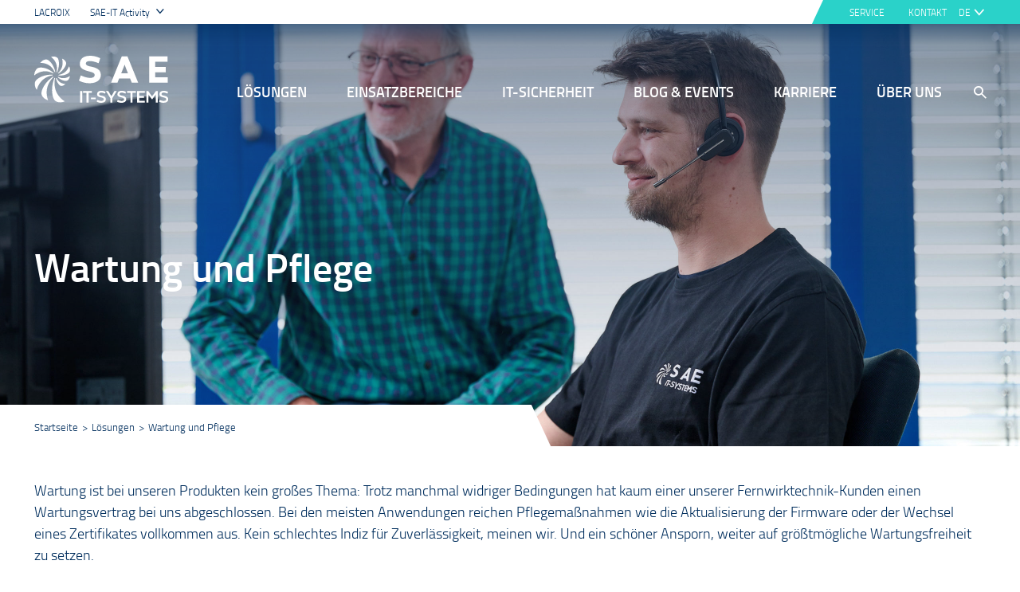

--- FILE ---
content_type: text/html; charset=UTF-8
request_url: https://www.sae-it.de/kompetenzen/wartung-und-pflege/
body_size: 207292
content:

    <!doctype html>
<!--[if lt IE 7]>
<html class="no-js ie ie6 lt-ie9 lt-ie8 lt-ie7" > <![endif]-->
<!--[if IE 7]>
<html class="no-js ie ie7 lt-ie9 lt-ie8" > <![endif]-->
<!--[if IE 8]>
<html class="no-js ie ie8 lt-ie9" > <![endif]-->
<!--[if gt IE 8]><!-->
<html class="no-js" > <!--<![endif]-->
<head>

    <meta charset=""/>
    <link rel="stylesheet" href="https://www.sae-it.de/wp-content/themes/laCroixSaeIt/style.css" type="text/css" media="none" onload="if(media!=='screen')media='screen'" />
    <meta http-equiv="Content-Type" content="text/html; charset=UTF-8"/>
    <meta http-equiv="X-UA-Compatible" content="IE=edge">
    <meta name="viewport" content="width=device-width, initial-scale=1, maximum-scale=1, user-scalable=no">
    <link rel="pingback" href=""/>
    <link rel="shortcut icon" href="https://www.sae-it.de/wp-content/themes/laCroixSaeIt/assets/prod/images/logo/favicon.ico" type="image/vnd.microsoft.icon" />
    <meta name="google-site-verification" content="Ir_FEVM-yLVMBVbI7g-7xOArCTQxuPSVElxdyCqHdy0" />

    <script type="text/javascript">
        var themeLink = "https://www.sae-it.de/wp-content/themes/laCroixSaeIt";
    </script>

    <script>
        dataLayer = [{
            'Langue':'de',
            'TypePage':'Page défaut',
        }];
    </script>

        <!-- Didomi Tag Manager -->
    <!-- Matomo -->
<script>
  var _paq = window._paq = window._paq || [];
  /* tracker methods like "setCustomDimension" should be called before "trackPageView" */
  _paq.push(['trackPageView']);
  _paq.push(['enableLinkTracking']);
  (function() {
    var u="https://lacroixgroup.matomo.cloud/";
    _paq.push(['setTrackerUrl', u+'matomo.php']);
    _paq.push(['setSiteId', '16']);
    var d=document, g=d.createElement('script'), s=d.getElementsByTagName('script')[0];
    g.async=true; g.src='//cdn.matomo.cloud/lacroixgroup.matomo.cloud/matomo.js'; s.parentNode.insertBefore(g,s);
  })();
</script>
<!-- End Matomo Code -->

    <!-- End Didomi Tag Manager -->

    <meta name='robots' content='index, follow, max-image-preview:large, max-snippet:-1, max-video-preview:-1' />
<link rel="alternate" hreflang="en" href="https://www.sae-it.com/products-services/maintenance/" />
<link rel="alternate" hreflang="de" href="https://www.sae-it.de/kompetenzen/wartung-und-pflege/" />
<link rel="alternate" hreflang="x-default" href="https://www.sae-it.com/products-services/maintenance/" />

	<!-- This site is optimized with the Yoast SEO plugin v19.12 - https://yoast.com/wordpress/plugins/seo/ -->
	<title>Wartung und Pflege - LACROIX SAE IT</title>
	<link rel="canonical" href="https://www.sae-it.de/kompetenzen/wartung-und-pflege/" />
	<meta property="og:locale" content="de_DE" />
	<meta property="og:type" content="article" />
	<meta property="og:title" content="Wartung und Pflege - LACROIX SAE IT" />
	<meta property="og:url" content="https://www.sae-it.de/kompetenzen/wartung-und-pflege/" />
	<meta property="og:site_name" content="LACROIX SAE IT" />
	<meta property="article:modified_time" content="2022-06-24T07:21:29+00:00" />
	<meta name="twitter:card" content="summary_large_image" />
	<script type="application/ld+json" class="yoast-schema-graph">{"@context":"https://schema.org","@graph":[{"@type":"WebPage","@id":"https://www.sae-it.de/kompetenzen/wartung-und-pflege/","url":"https://www.sae-it.de/kompetenzen/wartung-und-pflege/","name":"Wartung und Pflege - LACROIX SAE IT","isPartOf":{"@id":"https://www.sae-it.com/#website"},"datePublished":"2021-12-10T11:53:47+00:00","dateModified":"2022-06-24T07:21:29+00:00","breadcrumb":{"@id":"https://www.sae-it.de/kompetenzen/wartung-und-pflege/#breadcrumb"},"inLanguage":"de-DE","potentialAction":[{"@type":"ReadAction","target":["https://www.sae-it.de/kompetenzen/wartung-und-pflege/"]}]},{"@type":"BreadcrumbList","@id":"https://www.sae-it.de/kompetenzen/wartung-und-pflege/#breadcrumb","itemListElement":[{"@type":"ListItem","position":1,"name":"Lösungen","item":"https://www.sae-it.de/kompetenzen/"},{"@type":"ListItem","position":2,"name":"Wartung und Pflege"}]},{"@type":"WebSite","@id":"https://www.sae-it.com/#website","url":"https://www.sae-it.com/","name":"LACROIX SAE IT","description":"","potentialAction":[{"@type":"SearchAction","target":{"@type":"EntryPoint","urlTemplate":"https://www.sae-it.com/?s={search_term_string}"},"query-input":"required name=search_term_string"}],"inLanguage":"de-DE"}]}</script>
	<!-- / Yoast SEO plugin. -->


<link rel='dns-prefetch' href='//www.sae-it.com' />
<script type="text/javascript">
window._wpemojiSettings = {"baseUrl":"https:\/\/s.w.org\/images\/core\/emoji\/14.0.0\/72x72\/","ext":".png","svgUrl":"https:\/\/s.w.org\/images\/core\/emoji\/14.0.0\/svg\/","svgExt":".svg","source":{"concatemoji":"https:\/\/www.sae-it.de\/wp-includes\/js\/wp-emoji-release.min.js"}};
/*! This file is auto-generated */
!function(e,a,t){var n,r,o,i=a.createElement("canvas"),p=i.getContext&&i.getContext("2d");function s(e,t){var a=String.fromCharCode,e=(p.clearRect(0,0,i.width,i.height),p.fillText(a.apply(this,e),0,0),i.toDataURL());return p.clearRect(0,0,i.width,i.height),p.fillText(a.apply(this,t),0,0),e===i.toDataURL()}function c(e){var t=a.createElement("script");t.src=e,t.defer=t.type="text/javascript",a.getElementsByTagName("head")[0].appendChild(t)}for(o=Array("flag","emoji"),t.supports={everything:!0,everythingExceptFlag:!0},r=0;r<o.length;r++)t.supports[o[r]]=function(e){if(p&&p.fillText)switch(p.textBaseline="top",p.font="600 32px Arial",e){case"flag":return s([127987,65039,8205,9895,65039],[127987,65039,8203,9895,65039])?!1:!s([55356,56826,55356,56819],[55356,56826,8203,55356,56819])&&!s([55356,57332,56128,56423,56128,56418,56128,56421,56128,56430,56128,56423,56128,56447],[55356,57332,8203,56128,56423,8203,56128,56418,8203,56128,56421,8203,56128,56430,8203,56128,56423,8203,56128,56447]);case"emoji":return!s([129777,127995,8205,129778,127999],[129777,127995,8203,129778,127999])}return!1}(o[r]),t.supports.everything=t.supports.everything&&t.supports[o[r]],"flag"!==o[r]&&(t.supports.everythingExceptFlag=t.supports.everythingExceptFlag&&t.supports[o[r]]);t.supports.everythingExceptFlag=t.supports.everythingExceptFlag&&!t.supports.flag,t.DOMReady=!1,t.readyCallback=function(){t.DOMReady=!0},t.supports.everything||(n=function(){t.readyCallback()},a.addEventListener?(a.addEventListener("DOMContentLoaded",n,!1),e.addEventListener("load",n,!1)):(e.attachEvent("onload",n),a.attachEvent("onreadystatechange",function(){"complete"===a.readyState&&t.readyCallback()})),(e=t.source||{}).concatemoji?c(e.concatemoji):e.wpemoji&&e.twemoji&&(c(e.twemoji),c(e.wpemoji)))}(window,document,window._wpemojiSettings);
</script>
<style type="text/css">
img.wp-smiley,
img.emoji {
	display: inline !important;
	border: none !important;
	box-shadow: none !important;
	height: 1em !important;
	width: 1em !important;
	margin: 0 0.07em !important;
	vertical-align: -0.1em !important;
	background: none !important;
	padding: 0 !important;
}
</style>
	<link rel='stylesheet' id='wp-block-library-css' href='https://www.sae-it.de/wp-includes/css/dist/block-library/style.min.css'  media='all' />
<link rel='stylesheet' id='classic-theme-styles-css' href='https://www.sae-it.de/wp-includes/css/classic-themes.min.css?ver=1'  media='all' />
<style id='global-styles-inline-css' type='text/css'>
body{--wp--preset--color--black: #000000;--wp--preset--color--cyan-bluish-gray: #abb8c3;--wp--preset--color--white: #ffffff;--wp--preset--color--pale-pink: #f78da7;--wp--preset--color--vivid-red: #cf2e2e;--wp--preset--color--luminous-vivid-orange: #ff6900;--wp--preset--color--luminous-vivid-amber: #fcb900;--wp--preset--color--light-green-cyan: #7bdcb5;--wp--preset--color--vivid-green-cyan: #00d084;--wp--preset--color--pale-cyan-blue: #8ed1fc;--wp--preset--color--vivid-cyan-blue: #0693e3;--wp--preset--color--vivid-purple: #9b51e0;--wp--preset--gradient--vivid-cyan-blue-to-vivid-purple: linear-gradient(135deg,rgba(6,147,227,1) 0%,rgb(155,81,224) 100%);--wp--preset--gradient--light-green-cyan-to-vivid-green-cyan: linear-gradient(135deg,rgb(122,220,180) 0%,rgb(0,208,130) 100%);--wp--preset--gradient--luminous-vivid-amber-to-luminous-vivid-orange: linear-gradient(135deg,rgba(252,185,0,1) 0%,rgba(255,105,0,1) 100%);--wp--preset--gradient--luminous-vivid-orange-to-vivid-red: linear-gradient(135deg,rgba(255,105,0,1) 0%,rgb(207,46,46) 100%);--wp--preset--gradient--very-light-gray-to-cyan-bluish-gray: linear-gradient(135deg,rgb(238,238,238) 0%,rgb(169,184,195) 100%);--wp--preset--gradient--cool-to-warm-spectrum: linear-gradient(135deg,rgb(74,234,220) 0%,rgb(151,120,209) 20%,rgb(207,42,186) 40%,rgb(238,44,130) 60%,rgb(251,105,98) 80%,rgb(254,248,76) 100%);--wp--preset--gradient--blush-light-purple: linear-gradient(135deg,rgb(255,206,236) 0%,rgb(152,150,240) 100%);--wp--preset--gradient--blush-bordeaux: linear-gradient(135deg,rgb(254,205,165) 0%,rgb(254,45,45) 50%,rgb(107,0,62) 100%);--wp--preset--gradient--luminous-dusk: linear-gradient(135deg,rgb(255,203,112) 0%,rgb(199,81,192) 50%,rgb(65,88,208) 100%);--wp--preset--gradient--pale-ocean: linear-gradient(135deg,rgb(255,245,203) 0%,rgb(182,227,212) 50%,rgb(51,167,181) 100%);--wp--preset--gradient--electric-grass: linear-gradient(135deg,rgb(202,248,128) 0%,rgb(113,206,126) 100%);--wp--preset--gradient--midnight: linear-gradient(135deg,rgb(2,3,129) 0%,rgb(40,116,252) 100%);--wp--preset--duotone--dark-grayscale: url('#wp-duotone-dark-grayscale');--wp--preset--duotone--grayscale: url('#wp-duotone-grayscale');--wp--preset--duotone--purple-yellow: url('#wp-duotone-purple-yellow');--wp--preset--duotone--blue-red: url('#wp-duotone-blue-red');--wp--preset--duotone--midnight: url('#wp-duotone-midnight');--wp--preset--duotone--magenta-yellow: url('#wp-duotone-magenta-yellow');--wp--preset--duotone--purple-green: url('#wp-duotone-purple-green');--wp--preset--duotone--blue-orange: url('#wp-duotone-blue-orange');--wp--preset--font-size--small: 13px;--wp--preset--font-size--medium: 20px;--wp--preset--font-size--large: 36px;--wp--preset--font-size--x-large: 42px;--wp--preset--spacing--20: 0.44rem;--wp--preset--spacing--30: 0.67rem;--wp--preset--spacing--40: 1rem;--wp--preset--spacing--50: 1.5rem;--wp--preset--spacing--60: 2.25rem;--wp--preset--spacing--70: 3.38rem;--wp--preset--spacing--80: 5.06rem;}:where(.is-layout-flex){gap: 0.5em;}body .is-layout-flow > .alignleft{float: left;margin-inline-start: 0;margin-inline-end: 2em;}body .is-layout-flow > .alignright{float: right;margin-inline-start: 2em;margin-inline-end: 0;}body .is-layout-flow > .aligncenter{margin-left: auto !important;margin-right: auto !important;}body .is-layout-constrained > .alignleft{float: left;margin-inline-start: 0;margin-inline-end: 2em;}body .is-layout-constrained > .alignright{float: right;margin-inline-start: 2em;margin-inline-end: 0;}body .is-layout-constrained > .aligncenter{margin-left: auto !important;margin-right: auto !important;}body .is-layout-constrained > :where(:not(.alignleft):not(.alignright):not(.alignfull)){max-width: var(--wp--style--global--content-size);margin-left: auto !important;margin-right: auto !important;}body .is-layout-constrained > .alignwide{max-width: var(--wp--style--global--wide-size);}body .is-layout-flex{display: flex;}body .is-layout-flex{flex-wrap: wrap;align-items: center;}body .is-layout-flex > *{margin: 0;}:where(.wp-block-columns.is-layout-flex){gap: 2em;}.has-black-color{color: var(--wp--preset--color--black) !important;}.has-cyan-bluish-gray-color{color: var(--wp--preset--color--cyan-bluish-gray) !important;}.has-white-color{color: var(--wp--preset--color--white) !important;}.has-pale-pink-color{color: var(--wp--preset--color--pale-pink) !important;}.has-vivid-red-color{color: var(--wp--preset--color--vivid-red) !important;}.has-luminous-vivid-orange-color{color: var(--wp--preset--color--luminous-vivid-orange) !important;}.has-luminous-vivid-amber-color{color: var(--wp--preset--color--luminous-vivid-amber) !important;}.has-light-green-cyan-color{color: var(--wp--preset--color--light-green-cyan) !important;}.has-vivid-green-cyan-color{color: var(--wp--preset--color--vivid-green-cyan) !important;}.has-pale-cyan-blue-color{color: var(--wp--preset--color--pale-cyan-blue) !important;}.has-vivid-cyan-blue-color{color: var(--wp--preset--color--vivid-cyan-blue) !important;}.has-vivid-purple-color{color: var(--wp--preset--color--vivid-purple) !important;}.has-black-background-color{background-color: var(--wp--preset--color--black) !important;}.has-cyan-bluish-gray-background-color{background-color: var(--wp--preset--color--cyan-bluish-gray) !important;}.has-white-background-color{background-color: var(--wp--preset--color--white) !important;}.has-pale-pink-background-color{background-color: var(--wp--preset--color--pale-pink) !important;}.has-vivid-red-background-color{background-color: var(--wp--preset--color--vivid-red) !important;}.has-luminous-vivid-orange-background-color{background-color: var(--wp--preset--color--luminous-vivid-orange) !important;}.has-luminous-vivid-amber-background-color{background-color: var(--wp--preset--color--luminous-vivid-amber) !important;}.has-light-green-cyan-background-color{background-color: var(--wp--preset--color--light-green-cyan) !important;}.has-vivid-green-cyan-background-color{background-color: var(--wp--preset--color--vivid-green-cyan) !important;}.has-pale-cyan-blue-background-color{background-color: var(--wp--preset--color--pale-cyan-blue) !important;}.has-vivid-cyan-blue-background-color{background-color: var(--wp--preset--color--vivid-cyan-blue) !important;}.has-vivid-purple-background-color{background-color: var(--wp--preset--color--vivid-purple) !important;}.has-black-border-color{border-color: var(--wp--preset--color--black) !important;}.has-cyan-bluish-gray-border-color{border-color: var(--wp--preset--color--cyan-bluish-gray) !important;}.has-white-border-color{border-color: var(--wp--preset--color--white) !important;}.has-pale-pink-border-color{border-color: var(--wp--preset--color--pale-pink) !important;}.has-vivid-red-border-color{border-color: var(--wp--preset--color--vivid-red) !important;}.has-luminous-vivid-orange-border-color{border-color: var(--wp--preset--color--luminous-vivid-orange) !important;}.has-luminous-vivid-amber-border-color{border-color: var(--wp--preset--color--luminous-vivid-amber) !important;}.has-light-green-cyan-border-color{border-color: var(--wp--preset--color--light-green-cyan) !important;}.has-vivid-green-cyan-border-color{border-color: var(--wp--preset--color--vivid-green-cyan) !important;}.has-pale-cyan-blue-border-color{border-color: var(--wp--preset--color--pale-cyan-blue) !important;}.has-vivid-cyan-blue-border-color{border-color: var(--wp--preset--color--vivid-cyan-blue) !important;}.has-vivid-purple-border-color{border-color: var(--wp--preset--color--vivid-purple) !important;}.has-vivid-cyan-blue-to-vivid-purple-gradient-background{background: var(--wp--preset--gradient--vivid-cyan-blue-to-vivid-purple) !important;}.has-light-green-cyan-to-vivid-green-cyan-gradient-background{background: var(--wp--preset--gradient--light-green-cyan-to-vivid-green-cyan) !important;}.has-luminous-vivid-amber-to-luminous-vivid-orange-gradient-background{background: var(--wp--preset--gradient--luminous-vivid-amber-to-luminous-vivid-orange) !important;}.has-luminous-vivid-orange-to-vivid-red-gradient-background{background: var(--wp--preset--gradient--luminous-vivid-orange-to-vivid-red) !important;}.has-very-light-gray-to-cyan-bluish-gray-gradient-background{background: var(--wp--preset--gradient--very-light-gray-to-cyan-bluish-gray) !important;}.has-cool-to-warm-spectrum-gradient-background{background: var(--wp--preset--gradient--cool-to-warm-spectrum) !important;}.has-blush-light-purple-gradient-background{background: var(--wp--preset--gradient--blush-light-purple) !important;}.has-blush-bordeaux-gradient-background{background: var(--wp--preset--gradient--blush-bordeaux) !important;}.has-luminous-dusk-gradient-background{background: var(--wp--preset--gradient--luminous-dusk) !important;}.has-pale-ocean-gradient-background{background: var(--wp--preset--gradient--pale-ocean) !important;}.has-electric-grass-gradient-background{background: var(--wp--preset--gradient--electric-grass) !important;}.has-midnight-gradient-background{background: var(--wp--preset--gradient--midnight) !important;}.has-small-font-size{font-size: var(--wp--preset--font-size--small) !important;}.has-medium-font-size{font-size: var(--wp--preset--font-size--medium) !important;}.has-large-font-size{font-size: var(--wp--preset--font-size--large) !important;}.has-x-large-font-size{font-size: var(--wp--preset--font-size--x-large) !important;}
.wp-block-navigation a:where(:not(.wp-element-button)){color: inherit;}
:where(.wp-block-columns.is-layout-flex){gap: 2em;}
.wp-block-pullquote{font-size: 1.5em;line-height: 1.6;}
</style>
<link rel='stylesheet' id='afr-css-css' href='https://www.sae-it.de/wp-content/plugins/autocomplete-for-relevanssi/afr.min.css'  media='all' />
<link rel='stylesheet' id='wpml-legacy-horizontal-list-0-css' href='//www.sae-it.de/wp-content/plugins/sitepress-multilingual-cms/templates/language-switchers/legacy-list-horizontal/style.min.css?ver=1'  media='all' />
<link rel='stylesheet' id='lacroixgroupe2k18-style-css' href='https://www.sae-it.de/wp-content/themes/laCroixGroupe2k18/assets/prod/screen.min.css'  media='all' />
<link rel='stylesheet' id='lacroixsaetit-style-css' href='https://www.sae-it.de/wp-content/themes/laCroixSaeIt/assets/prod/screen.min.css'  media='all' />
<script  src='https://www.sae-it.de/wp-content/plugins/autocomplete-for-relevanssi/awesomplete-gh-pages/awesomplete.js?ver=0.1' id='afr-js-js'></script>
<script  src='https://www.sae-it.de/wp-content/themes/laCroixGroupe2k18/assets/prod/runtime.js' id='lacroixgroupe2k18-runtime-js'></script>
<script type='text/javascript' id='lacroixgroupe2k18-app-js-extra'>
/* <![CDATA[ */
var object_name = {"fileButtonText":"Ausw\u00e4hlen...","fileTitleText":"Keine Datei ausgew\u00e4hlt"};
var ajax_object = {"ajax_url":"https:\/\/www.sae-it.de\/wp-admin\/admin-ajax.php","current_language":"de","themeName":"laCroixSaeIt","themeLink":"https:\/\/www.sae-it.de\/wp-content\/themes\/laCroixGroupe2k18\/assets\/prod\/","post_id":"911","term_id":""};
var gtm_code = "";
/* ]]> */
</script>
<script  src='https://www.sae-it.de/wp-content/themes/laCroixGroupe2k18/assets/prod/app.min.js' id='lacroixgroupe2k18-app-js'></script>
<script type='text/javascript' id='lacroixsaetit-app-js-extra'>
/* <![CDATA[ */
var ajax_object = {"ajax_url":"https:\/\/www.sae-it.de\/wp-admin\/admin-ajax.php","current_language":"de","themeLink":"https:\/\/www.sae-it.de\/wp-content\/themes\/laCroixSaeIt\/assets\/prod\/","themeName":"laCroixSaeIt","term_id":"","post_id":"911"};
/* ]]> */
</script>
<script  src='https://www.sae-it.de/wp-content/themes/laCroixSaeIt/assets/prod/app.min.js' id='lacroixsaetit-app-js'></script>
<script type='text/javascript' id='jquery-core-js-extra'>
/* <![CDATA[ */
var pp = {"ajax_url":"https:\/\/www.sae-it.de\/wp-admin\/admin-ajax.php"};
/* ]]> */
</script>
<script  src='https://www.sae-it.de/wp-includes/js/jquery/jquery.min.js?ver=3.6.1' id='jquery-core-js'></script>
<script  src='https://www.sae-it.de/wp-includes/js/jquery/jquery-migrate.min.js?ver=3.3.2' id='jquery-migrate-js'></script>
<script type='text/javascript' id='wpml-xdomain-data-js-extra'>
/* <![CDATA[ */
var wpml_xdomain_data = {"css_selector":"wpml-ls-item","ajax_url":"https:\/\/www.sae-it.de\/wp-admin\/admin-ajax.php","current_lang":"de"};
var wpml_xdomain_data = {"css_selector":"wpml-ls-item","ajax_url":"https:\/\/www.sae-it.de\/wp-admin\/admin-ajax.php","current_lang":"de"};
/* ]]> */
</script>
<script  src='https://www.sae-it.de/wp-content/plugins/sitepress-multilingual-cms/res/js/xdomain-data.js?ver=4.5.14' id='wpml-xdomain-data-js'></script>
<link rel="https://api.w.org/" href="https://www.sae-it.de/wp-json/" /><link rel="alternate" type="application/json" href="https://www.sae-it.de/wp-json/wp/v2/pages/911" /><link rel="wlwmanifest" type="application/wlwmanifest+xml" href="https://www.sae-it.de/wp-includes/wlwmanifest.xml" />
<link rel='shortlink' href='https://www.sae-it.de/?p=911' />
<link rel="alternate" type="application/json+oembed" href="https://www.sae-it.de/wp-json/oembed/1.0/embed?url=https%3A%2F%2Fwww.sae-it.de%2Fkompetenzen%2Fwartung-und-pflege%2F" />
<link rel="alternate" type="text/xml+oembed" href="https://www.sae-it.de/wp-json/oembed/1.0/embed?url=https%3A%2F%2Fwww.sae-it.de%2Fkompetenzen%2Fwartung-und-pflege%2F&#038;format=xml" />
        <script type="text/javascript">window.gdprAppliesGlobally=true;(function(){function n(e){if(!window.frames[e]){if(document.body&&document.body.firstChild){var t=document.body;var r=document.createElement("iframe");r.style.display="none";r.name=e;r.title=e;t.insertBefore(r,t.firstChild)}else{setTimeout(function(){n(e)},5)}}}function e(r,a,o,s,c){function e(e,t,r,n){if(typeof r!=="function"){return}if(!window[a]){window[a]=[]}var i=false;if(c){i=c(e,n,r)}if(!i){window[a].push({command:e,version:t,callback:r,parameter:n})}}e.stub=true;e.stubVersion=2;function t(n){if(!window[r]||window[r].stub!==true){return}if(!n.data){return}var i=typeof n.data==="string";var e;try{e=i?JSON.parse(n.data):n.data}catch(t){return}if(e[o]){var a=e[o];window[r](a.command,a.version,function(e,t){var r={};r[s]={returnValue:e,success:t,callId:a.callId};if(n.source){n.source.postMessage(i?JSON.stringify(r):r,"*")}},a.parameter)}}if(typeof window[r]!=="function"){window[r]=e;if(window.addEventListener){window.addEventListener("message",t,false)}else{window.attachEvent("onmessage",t)}}}e("__uspapi","__uspapiBuffer","__uspapiCall","__uspapiReturn");n("__uspapiLocator");e("__tcfapi","__tcfapiBuffer","__tcfapiCall","__tcfapiReturn");n("__tcfapiLocator");(function(e){var t=document.createElement("link");t.rel="preconnect";t.as="script";var r=document.createElement("link");r.rel="dns-prefetch";r.as="script";var n=document.createElement("link");n.rel="preload";n.as="script";var i=document.createElement("script");i.id="spcloader";i.type="text/javascript";i["async"]=true;i.charset="utf-8";var a=" https://sdk.privacy-center.org/  "+e+"/loader.js?target="+document.location.hostname;if(window.didomiConfig&&window.didomiConfig.user){var o=window.didomiConfig.user;var s=o.country;var c=o.region;if(s){a=a+"&country="+s;if(c){a=a+"&region="+c}}}t.href=" https://sdk.privacy-center.org/  ";r.href=" https://sdk.privacy-center.org/  ";n.href=a;i.src=a;var d=document.getElementsByTagName("script")[0];d.parentNode.insertBefore(t,d);d.parentNode.insertBefore(r,d);d.parentNode.insertBefore(n,d);d.parentNode.insertBefore(i,d)})("7dfb4b92-a52a-4036-b842-6eee3eb4268f")})();</script>
    <meta name="generator" content="Elementor 3.18.2; features: e_dom_optimization, e_optimized_assets_loading, e_optimized_css_loading, additional_custom_breakpoints, block_editor_assets_optimize, e_image_loading_optimization; settings: css_print_method-external, google_font-enabled, font_display-auto">




            </head>


<body class="page-template-default page page-id-911 page-child parent-pageid-886 elementor-default is_home" data-template="base.twig">

    <svg xmlns="http://www.w3.org/2000/svg" viewBox="0 0 0 0" width="0" height="0" focusable="false" role="none" style="visibility: hidden; position: absolute; left: -9999px; overflow: hidden;" ><defs><filter id="wp-duotone-dark-grayscale"><feColorMatrix color-interpolation-filters="sRGB" type="matrix" values=" .299 .587 .114 0 0 .299 .587 .114 0 0 .299 .587 .114 0 0 .299 .587 .114 0 0 " /><feComponentTransfer color-interpolation-filters="sRGB" ><feFuncR type="table" tableValues="0 0.49803921568627" /><feFuncG type="table" tableValues="0 0.49803921568627" /><feFuncB type="table" tableValues="0 0.49803921568627" /><feFuncA type="table" tableValues="1 1" /></feComponentTransfer><feComposite in2="SourceGraphic" operator="in" /></filter></defs></svg><svg xmlns="http://www.w3.org/2000/svg" viewBox="0 0 0 0" width="0" height="0" focusable="false" role="none" style="visibility: hidden; position: absolute; left: -9999px; overflow: hidden;" ><defs><filter id="wp-duotone-grayscale"><feColorMatrix color-interpolation-filters="sRGB" type="matrix" values=" .299 .587 .114 0 0 .299 .587 .114 0 0 .299 .587 .114 0 0 .299 .587 .114 0 0 " /><feComponentTransfer color-interpolation-filters="sRGB" ><feFuncR type="table" tableValues="0 1" /><feFuncG type="table" tableValues="0 1" /><feFuncB type="table" tableValues="0 1" /><feFuncA type="table" tableValues="1 1" /></feComponentTransfer><feComposite in2="SourceGraphic" operator="in" /></filter></defs></svg><svg xmlns="http://www.w3.org/2000/svg" viewBox="0 0 0 0" width="0" height="0" focusable="false" role="none" style="visibility: hidden; position: absolute; left: -9999px; overflow: hidden;" ><defs><filter id="wp-duotone-purple-yellow"><feColorMatrix color-interpolation-filters="sRGB" type="matrix" values=" .299 .587 .114 0 0 .299 .587 .114 0 0 .299 .587 .114 0 0 .299 .587 .114 0 0 " /><feComponentTransfer color-interpolation-filters="sRGB" ><feFuncR type="table" tableValues="0.54901960784314 0.98823529411765" /><feFuncG type="table" tableValues="0 1" /><feFuncB type="table" tableValues="0.71764705882353 0.25490196078431" /><feFuncA type="table" tableValues="1 1" /></feComponentTransfer><feComposite in2="SourceGraphic" operator="in" /></filter></defs></svg><svg xmlns="http://www.w3.org/2000/svg" viewBox="0 0 0 0" width="0" height="0" focusable="false" role="none" style="visibility: hidden; position: absolute; left: -9999px; overflow: hidden;" ><defs><filter id="wp-duotone-blue-red"><feColorMatrix color-interpolation-filters="sRGB" type="matrix" values=" .299 .587 .114 0 0 .299 .587 .114 0 0 .299 .587 .114 0 0 .299 .587 .114 0 0 " /><feComponentTransfer color-interpolation-filters="sRGB" ><feFuncR type="table" tableValues="0 1" /><feFuncG type="table" tableValues="0 0.27843137254902" /><feFuncB type="table" tableValues="0.5921568627451 0.27843137254902" /><feFuncA type="table" tableValues="1 1" /></feComponentTransfer><feComposite in2="SourceGraphic" operator="in" /></filter></defs></svg><svg xmlns="http://www.w3.org/2000/svg" viewBox="0 0 0 0" width="0" height="0" focusable="false" role="none" style="visibility: hidden; position: absolute; left: -9999px; overflow: hidden;" ><defs><filter id="wp-duotone-midnight"><feColorMatrix color-interpolation-filters="sRGB" type="matrix" values=" .299 .587 .114 0 0 .299 .587 .114 0 0 .299 .587 .114 0 0 .299 .587 .114 0 0 " /><feComponentTransfer color-interpolation-filters="sRGB" ><feFuncR type="table" tableValues="0 0" /><feFuncG type="table" tableValues="0 0.64705882352941" /><feFuncB type="table" tableValues="0 1" /><feFuncA type="table" tableValues="1 1" /></feComponentTransfer><feComposite in2="SourceGraphic" operator="in" /></filter></defs></svg><svg xmlns="http://www.w3.org/2000/svg" viewBox="0 0 0 0" width="0" height="0" focusable="false" role="none" style="visibility: hidden; position: absolute; left: -9999px; overflow: hidden;" ><defs><filter id="wp-duotone-magenta-yellow"><feColorMatrix color-interpolation-filters="sRGB" type="matrix" values=" .299 .587 .114 0 0 .299 .587 .114 0 0 .299 .587 .114 0 0 .299 .587 .114 0 0 " /><feComponentTransfer color-interpolation-filters="sRGB" ><feFuncR type="table" tableValues="0.78039215686275 1" /><feFuncG type="table" tableValues="0 0.94901960784314" /><feFuncB type="table" tableValues="0.35294117647059 0.47058823529412" /><feFuncA type="table" tableValues="1 1" /></feComponentTransfer><feComposite in2="SourceGraphic" operator="in" /></filter></defs></svg><svg xmlns="http://www.w3.org/2000/svg" viewBox="0 0 0 0" width="0" height="0" focusable="false" role="none" style="visibility: hidden; position: absolute; left: -9999px; overflow: hidden;" ><defs><filter id="wp-duotone-purple-green"><feColorMatrix color-interpolation-filters="sRGB" type="matrix" values=" .299 .587 .114 0 0 .299 .587 .114 0 0 .299 .587 .114 0 0 .299 .587 .114 0 0 " /><feComponentTransfer color-interpolation-filters="sRGB" ><feFuncR type="table" tableValues="0.65098039215686 0.40392156862745" /><feFuncG type="table" tableValues="0 1" /><feFuncB type="table" tableValues="0.44705882352941 0.4" /><feFuncA type="table" tableValues="1 1" /></feComponentTransfer><feComposite in2="SourceGraphic" operator="in" /></filter></defs></svg><svg xmlns="http://www.w3.org/2000/svg" viewBox="0 0 0 0" width="0" height="0" focusable="false" role="none" style="visibility: hidden; position: absolute; left: -9999px; overflow: hidden;" ><defs><filter id="wp-duotone-blue-orange"><feColorMatrix color-interpolation-filters="sRGB" type="matrix" values=" .299 .587 .114 0 0 .299 .587 .114 0 0 .299 .587 .114 0 0 .299 .587 .114 0 0 " /><feComponentTransfer color-interpolation-filters="sRGB" ><feFuncR type="table" tableValues="0.098039215686275 1" /><feFuncG type="table" tableValues="0 0.66274509803922" /><feFuncB type="table" tableValues="0.84705882352941 0.41960784313725" /><feFuncA type="table" tableValues="1 1" /></feComponentTransfer><feComposite in2="SourceGraphic" operator="in" /></filter></defs></svg>

    <div id="wrapper">

        <header>
            <div class="wrap">
                <div class="menu-white">
                    <a href="https://www.lacroix-group.com/" title="See the LACROIX website" target="_blank">LACROIX</a>
                    <ul class="menu-sites">
                        <li class="has-children">SAE-IT Activity
                            	<ul >
        			<li><a href="https://www.lacroix-group.com" class=" menu-item menu-item-type-custom menu-item-object-custom menu-item-1314" title="LACROIX" target="_blank">LACROIX</a></li>
        			<li><a href="https://www.lacroix-environment.de/" class=" menu-item menu-item-type-custom menu-item-object-custom menu-item-1315" title="LACROIX Environment" target="_blank">LACROIX Environment</a></li>
        					<li><a href="javascript:Didomi.preferences.show()">Gestion des cookies</a></li>
			</ul>
                        </li>
                    </ul>
                    <nav role="navigation" itemscope itemtype="http://schema.org/SiteNavigationElement">
                                            </nav>
                </div>
                <div class="menu-blue">
                    <nav role="navigation" itemscope itemtype="http://schema.org/SiteNavigationElement">
                        	<ul>
			<li class=" menu-item menu-item-type-post_type menu-item-object-page menu-item-1343 " data-id="915">
			<a href="https://www.sae-it.de/kompetenzen/service/" title="Service" itemprop="url" class="item-parent" >
				<span itemprop="name">Service</span>
			</a>
			                            		</li>
			<li class=" menu-item menu-item-type-post_type menu-item-object-page menu-item-4285 " data-id="4185">
			<a href="https://www.sae-it.de/kontakt/" title="Kontakt" itemprop="url" class="item-parent" >
				<span itemprop="name">Kontakt</span>
			</a>
			                            		</li>
		</ul>

	                    </nav>
                    <div class="lang-selector">
                        <ul><li><a href="https://www.sae-it.de/kompetenzen/wartung-und-pflege/">de</a></li><li><a href="https://www.sae-it.com/products-services/maintenance/">en</a></li></ul>
                    </div>
                </div>
            </div>
        </header>

        <div id="container-wrap">
            <div id="container">

                
    
        


<div id="banner">
    <div class="top-banner">
    <div class="wrap">
        <div id="header-logo">
            <a href="/" title="LACROIX">LACROIX</a>
        </div>

        <div class="header-nav-primary">
            <nav role="navigation" itemscope itemtype="http://schema.org/SiteNavigationElement">
                	<ul>
			<li class="offre menu-item menu-item-type-post_type menu-item-object-page current-page-ancestor current-menu-ancestor current-page-parent current_page_ancestor menu-item-1324 menu-item-has-children " data-id="886">
			<a href="https://www.sae-it.de/kompetenzen/" title="Lösungen" itemprop="url" class="item-parent" >
				<span itemprop="name">Lösungen</span>
			</a>
					</li>
			<li class=" menu-item menu-item-type-post_type menu-item-object-page menu-item-1339 menu-item-has-children " data-id="1337">
			<a href="https://www.sae-it.de/einsatzbereiche/" title="Einsatzbereiche" itemprop="url" class="item-parent" >
				<span itemprop="name">Einsatzbereiche</span>
			</a>
					</li>
			<li class=" menu-item menu-item-type-post_type menu-item-object-page menu-item-1334 menu-item-has-children " data-id="909">
			<a href="https://www.sae-it.de/kompetenzen/it-sicherheit/" title="IT-Sicherheit" itemprop="url" class="item-parent" >
				<span itemprop="name">IT-Sicherheit</span>
			</a>
					</li>
			<li class=" menu-item menu-item-type-post_type menu-item-object-page menu-item-1340 menu-item-has-children " data-id="1338">
			<a href="https://www.sae-it.de/news-events/" title="Blog & Events" itemprop="url" class="item-parent" >
				<span itemprop="name">Blog & Events</span>
			</a>
					</li>
			<li class=" menu-item menu-item-type-post_type menu-item-object-page menu-item-4112 menu-item-has-children " data-id="401">
			<a href="https://www.sae-it.de/karriere/" title="Karriere" itemprop="url" class="item-parent" >
				<span itemprop="name">Karriere</span>
			</a>
					</li>
			<li class=" menu-item menu-item-type-post_type menu-item-object-page menu-item-1317 menu-item-has-children " data-id="291">
			<a href="https://www.sae-it.de/about-us/" title="Über uns" itemprop="url" class="item-parent" >
				<span itemprop="name">Über uns</span>
			</a>
					</li>
		</ul>

	
		<div class="is-mobile">
					</div>

		<div class="is-mobile">
				<ul>
			<li class=" menu-item menu-item-type-post_type menu-item-object-page menu-item-1343 " data-id="915">
			<a href="https://www.sae-it.de/kompetenzen/service/" title="Service" itemprop="url" class="item-parent" >
				<span itemprop="name">Service</span>
			</a>
			                            		</li>
			<li class=" menu-item menu-item-type-post_type menu-item-object-page menu-item-4285 " data-id="4185">
			<a href="https://www.sae-it.de/kontakt/" title="Kontakt" itemprop="url" class="item-parent" >
				<span itemprop="name">Kontakt</span>
			</a>
			                            		</li>
		</ul>

			</div>

		<div class="wrapper-bottom-nav">
			<div class="lang-selector">
				<span>de</span>
			</div>
			<div class="menu-sites">
				<span>SAE IT</span>
			</div>
		</div>

		<div class="sub-menu-extra sub-menu-language">
			<div class="wrapper-top-sub-menu">
				<a href="#" class="back icons-chevron-gauche" title="Back"></a>
            	<ul><li><a href="https://www.sae-it.de/kompetenzen/wartung-und-pflege/">de</a></li><li><a href="https://www.sae-it.com/products-services/maintenance/">en</a></li></ul>
			</div>
		</div>

		<div class="sub-menu-extra sub-menu-sites">
			<div class="wrapper-top-sub-menu">
				<a href="#" class="back icons-chevron-gauche" title="Back"></a>
                	<ul class="group-websites">
        			<li><a href="https://www.lacroix-group.com" class=" menu-item menu-item-type-custom menu-item-object-custom menu-item-1314" title="LACROIX" target="_blank">LACROIX</a></li>
        			<li><a href="https://www.lacroix-environment.de/" class=" menu-item menu-item-type-custom menu-item-object-custom menu-item-1315" title="LACROIX Environment" target="_blank">LACROIX Environment</a></li>
        			</ul>
			</div>
		</div>
	                <a href="#" class="close">+</a>
            </nav>

            <div class="wrapper-search">
                <a href="#" class="icons-loupe"></a>
                <form action="/" method="get">
    <input type="text" name="s" id="search" value="" />
    <span class="closeSearch">
        <svg width="12px" height="12px" viewBox="0 0 24 24" xmlns="http://www.w3.org/2000/svg"><path d="M13.41 12l4.3-4.29a1 1 0 1 0-1.42-1.42L12 10.59l-4.29-4.3a1 1 0 0 0-1.42 1.42l4.3 4.29-4.3 4.29a1 1 0 0 0 0 1.42 1 1 0 0 0 1.42 0l4.29-4.3 4.29 4.3a1 1 0 0 0 1.42 0 1 1 0 0 0 0-1.42z"/></svg>
    </span>
</form>            </div>

            <a href="#" class="icons-nav" title="Menü"></a>
        </div>
        
    </div>
            
    <div class="sub-menu submenu886 " role="navigation" itemscope="" itemtype="http://schema.org/SiteNavigationElement">
        <div class="wrap  offer-menu">
            <a href="#" class="close" title="Fermer">+</a>
            <div class="wrapper-sub-menu ">
                <div class="wrapper-top-sub-menu">
                    <a href="#" class="back icons-chevron-gauche" title="Zurück"></a>
                    <a href="https://www.sae-it.de/kompetenzen/" title="Lösungen" class="title-parent">Lösungen</a>
                </div>
                <ul class="list-sub-menu " >
                                                                                            <li class="item-submenu   menu-item menu-item-type-custom menu-item-object-custom menu-item-2844 menu-item-has-children">

                                                                                                    
                                <a href="#" title="Produkte" itemprop="url" >
                                                                        <span itemprop="name">Produkte</span>

                                                                            	<ul>
			<li class=" menu-item menu-item-type-taxonomy menu-item-object-categories_produits menu-item-1799 " data-id="55">
			<a href="https://www.sae-it.de/loesungen/fernwirktechnik/" title="Fernwirktechnik" itemprop="url" class="item-parent" >
				<span itemprop="name">Fernwirktechnik</span>
			</a>
			                            		</li>
			<li class=" menu-item menu-item-type-taxonomy menu-item-object-categories_produits menu-item-1800 " data-id="60">
			<a href="https://www.sae-it.de/loesungen/stationsleittechnik/" title="Stationsleittechnik" itemprop="url" class="item-parent" >
				<span itemprop="name">Stationsleittechnik</span>
			</a>
			                            		</li>
			<li class=" menu-item menu-item-type-taxonomy menu-item-object-categories_produits menu-item-1801 " data-id="63">
			<a href="https://www.sae-it.de/loesungen/produkterweiterungen/" title="Produkterweiterungen" itemprop="url" class="item-parent" >
				<span itemprop="name">Produkterweiterungen</span>
			</a>
			                            		</li>
			<li class=" menu-item menu-item-type-taxonomy menu-item-object-categories_produits menu-item-1820 " data-id="59">
			<a href="https://www.sae-it.de/loesungen/software/" title="Software" itemprop="url" class="item-parent" >
				<span itemprop="name">Software</span>
			</a>
			                            		</li>
		</ul>

	                                                                    </a>
                            </li>
                        
                                                                                                <li class="item-submenu   menu-item menu-item-type-custom menu-item-object-custom current-menu-ancestor current-menu-parent menu-item-2845 menu-item-has-children">

                                                                                                    
                                <a href="#" title="Services" itemprop="url" >
                                                                        <span itemprop="name">Services</span>

                                                                            	<ul>
			<li class=" menu-item menu-item-type-post_type menu-item-object-page menu-item-1325 " data-id="917">
			<a href="https://www.sae-it.de/kompetenzen/beratung/" title="Beratung" itemprop="url" class="item-parent" >
				<span itemprop="name">Beratung</span>
			</a>
			                            		</li>
			<li class=" menu-item menu-item-type-post_type menu-item-object-page current-menu-item page_item page-item-911 current_page_item menu-item-1326 " data-id="911">
			<a href="https://www.sae-it.de/kompetenzen/wartung-und-pflege/" title="Wartung und Pflege" itemprop="url" class="item-parent" >
				<span itemprop="name">Wartung und Pflege</span>
			</a>
			                            		</li>
			<li class=" menu-item menu-item-type-post_type menu-item-object-page menu-item-1327 " data-id="913">
			<a href="https://www.sae-it.de/kompetenzen/projektmanagement/" title="Projektmanagement" itemprop="url" class="item-parent" >
				<span itemprop="name">Projektmanagement</span>
			</a>
			                            		</li>
			<li class=" menu-item menu-item-type-post_type menu-item-object-page menu-item-1328 " data-id="905">
			<a href="https://www.sae-it.de/kompetenzen/schaltschrankbau/" title="Schaltschrankbau" itemprop="url" class="item-parent" >
				<span itemprop="name">Schaltschrankbau</span>
			</a>
			                            		</li>
		</ul>

	                                                                    </a>
                            </li>
                        
                                                            </ul>
            </div>

                    </div>
    </div>
            
    <div class="sub-menu submenu1337 " role="navigation" itemscope="" itemtype="http://schema.org/SiteNavigationElement">
        <div class="wrap  ">
            <a href="#" class="close" title="Fermer">+</a>
            <div class="wrapper-sub-menu ">
                <div class="wrapper-top-sub-menu">
                    <a href="#" class="back icons-chevron-gauche" title="Zurück"></a>
                    <a href="https://www.sae-it.de/einsatzbereiche/" title="Einsatzbereiche" class="title-parent">Einsatzbereiche</a>
                </div>
                <ul class="list-sub-menu list-column" >
                                                                                            <li class="item-submenu   menu-item menu-item-type-post_type menu-item-object-page menu-item-1329">

                                                                                                    
                                <a href="https://www.sae-it.de/einsatzbereiche/strom/" title="Strom" itemprop="url" >
                                                                        <span itemprop="name">Strom</span>

                                                                    </a>
                            </li>
                        
                                                                                                <li class="item-submenu   menu-item menu-item-type-post_type menu-item-object-page menu-item-1330">

                                                                                                    
                                <a href="https://www.sae-it.de/einsatzbereiche/gas/" title="Gas" itemprop="url" >
                                                                        <span itemprop="name">Gas</span>

                                                                    </a>
                            </li>
                        
                                                                                                <li class="item-submenu   menu-item menu-item-type-post_type menu-item-object-page menu-item-1331">

                                                                                                    
                                <a href="https://www.sae-it.de/einsatzbereiche/fernwaerme/" title="Fernwärme" itemprop="url" >
                                                                        <span itemprop="name">Fernwärme</span>

                                                                    </a>
                            </li>
                        
                                                                                                <li class="item-submenu   menu-item menu-item-type-post_type menu-item-object-page menu-item-1821">

                                                                                                    
                                <a href="https://www.sae-it.de/einsatzbereiche/wasser/" title="Wasser" itemprop="url" >
                                                                        <span itemprop="name">Wasser</span>

                                                                    </a>
                            </li>
                        
                                                            </ul>
            </div>

                    </div>
    </div>
            
    <div class="sub-menu submenu909 " role="navigation" itemscope="" itemtype="http://schema.org/SiteNavigationElement">
        <div class="wrap  ">
            <a href="#" class="close" title="Fermer">+</a>
            <div class="wrapper-sub-menu ">
                <div class="wrapper-top-sub-menu">
                    <a href="#" class="back icons-chevron-gauche" title="Zurück"></a>
                    <a href="https://www.sae-it.de/kompetenzen/it-sicherheit/" title="IT-Sicherheit" class="title-parent">IT-Sicherheit</a>
                </div>
                <ul class="list-sub-menu list-column" >
                                                                                            <li class="item-submenu   menu-item menu-item-type-post_type menu-item-object-page menu-item-1335">

                                                                                                    
                                <a href="https://www.sae-it.de/kompetenzen/it-sicherheit/schwachstellenmeldungen/" title="Sicherheitsmeldungen" itemprop="url" >
                                                                        <span itemprop="name">Sicherheitsmeldungen</span>

                                                                    </a>
                            </li>
                        
                                                                                                <li class="item-submenu   menu-item menu-item-type-post_type menu-item-object-page menu-item-2103">

                                                                                                    
                                <a href="https://www.sae-it.de/kompetenzen/it-sicherheit/isms/" title="ISMS" itemprop="url" >
                                                                        <span itemprop="name">ISMS</span>

                                                                    </a>
                            </li>
                        
                                                            </ul>
            </div>

                    </div>
    </div>
            
    <div class="sub-menu submenu1338 " role="navigation" itemscope="" itemtype="http://schema.org/SiteNavigationElement">
        <div class="wrap  ">
            <a href="#" class="close" title="Fermer">+</a>
            <div class="wrapper-sub-menu ">
                <div class="wrapper-top-sub-menu">
                    <a href="#" class="back icons-chevron-gauche" title="Zurück"></a>
                    <a href="https://www.sae-it.de/news-events/" title="Blog & Events" class="title-parent">Blog & Events</a>
                </div>
                <ul class="list-sub-menu list-column" >
                                                                                            <li class="item-submenu   menu-item menu-item-type-custom menu-item-object-custom menu-item-3188">

                                                                                                    
                                <a href="https://www.sae-it.de/smart-stories/" title="Nachrichten & Presse" itemprop="url" >
                                                                        <span itemprop="name">Nachrichten & Presse</span>

                                                                    </a>
                            </li>
                        
                                                                                                <li class="item-submenu   menu-item menu-item-type-post_type menu-item-object-page menu-item-1719">

                                                                                                    
                                <a href="https://www.sae-it.de/news-events/seminare/" title="Seminare und Expertentage" itemprop="url" >
                                                                        <span itemprop="name">Seminare und Expertentage</span>

                                                                    </a>
                            </li>
                        
                                                                                                <li class="item-submenu   menu-item menu-item-type-post_type menu-item-object-page menu-item-1718">

                                                                                                    
                                <a href="https://www.sae-it.de/news-events/messen-und-events/" title="Messen und Events" itemprop="url" >
                                                                        <span itemprop="name">Messen und Events</span>

                                                                    </a>
                            </li>
                        
                                                            </ul>
            </div>

                    </div>
    </div>
            
    <div class="sub-menu submenu401 " role="navigation" itemscope="" itemtype="http://schema.org/SiteNavigationElement">
        <div class="wrap  ">
            <a href="#" class="close" title="Fermer">+</a>
            <div class="wrapper-sub-menu ">
                <div class="wrapper-top-sub-menu">
                    <a href="#" class="back icons-chevron-gauche" title="Zurück"></a>
                    <a href="https://www.sae-it.de/karriere/" title="Karriere" class="title-parent">Karriere</a>
                </div>
                <ul class="list-sub-menu list-column" >
                                                                                            <li class="item-submenu   menu-item menu-item-type-post_type menu-item-object-page menu-item-4097">

                                                                                                    
                                <a href="https://www.sae-it.de/karriere/karriere-benefits/" title="Benefits" itemprop="url" >
                                                                        <span itemprop="name">Benefits</span>

                                                                    </a>
                            </li>
                        
                                                                                                <li class="item-submenu   menu-item menu-item-type-post_type menu-item-object-page menu-item-4137">

                                                                                                    
                                <a href="https://www.sae-it.de/great-place-to-work/" title="Great Place to Work®" itemprop="url" >
                                                                        <span itemprop="name">Great Place to Work®</span>

                                                                    </a>
                            </li>
                        
                                                                                                <li class="item-submenu   menu-item menu-item-type-post_type menu-item-object-page menu-item-3631">

                                                                                                    
                                <a href="https://www.sae-it.de/karriere/charta-der-vielfalt/" title="Charta der Vielfalt" itemprop="url" >
                                                                        <span itemprop="name">Charta der Vielfalt</span>

                                                                    </a>
                            </li>
                        
                                                            </ul>
            </div>

                    </div>
    </div>
            
    <div class="sub-menu submenu291 " role="navigation" itemscope="" itemtype="http://schema.org/SiteNavigationElement">
        <div class="wrap  ">
            <a href="#" class="close" title="Fermer">+</a>
            <div class="wrapper-sub-menu ">
                <div class="wrapper-top-sub-menu">
                    <a href="#" class="back icons-chevron-gauche" title="Zurück"></a>
                    <a href="https://www.sae-it.de/about-us/" title="Über uns" class="title-parent">Über uns</a>
                </div>
                <ul class="list-sub-menu list-column" >
                                                                                            <li class="item-submenu   menu-item menu-item-type-post_type menu-item-object-page menu-item-4277">

                                                                                                    
                                <a href="https://www.sae-it.de/about-us/team/" title="Team" itemprop="url" >
                                                                        <span itemprop="name">Team</span>

                                                                    </a>
                            </li>
                        
                                                                                                <li class="item-submenu   menu-item menu-item-type-post_type menu-item-object-page menu-item-1321">

                                                                                                    
                                <a href="https://www.sae-it.de/about-us/wo-sie-uns-finden/" title="Wo Sie uns finden" itemprop="url" >
                                                                        <span itemprop="name">Wo Sie uns finden</span>

                                                                    </a>
                            </li>
                        
                                                                                                <li class="item-submenu   menu-item menu-item-type-post_type menu-item-object-page menu-item-2843">

                                                                                                    
                                <a href="https://www.sae-it.de/about-us/internationale-partner/" title="Internationale Partner" itemprop="url" >
                                                                        <span itemprop="name">Internationale Partner</span>

                                                                    </a>
                            </li>
                        
                                                                                                <li class="item-submenu   menu-item menu-item-type-post_type menu-item-object-page menu-item-1322">

                                                                                                    
                                <a href="https://www.sae-it.de/about-us/technologiepartner-kooperationen/" title="Technologiepartner &amp; Kooperationen" itemprop="url" >
                                                                        <span itemprop="name">Technologiepartner &amp; Kooperationen</span>

                                                                    </a>
                            </li>
                        
                                                                                                <li class="item-submenu   menu-item menu-item-type-post_type menu-item-object-page menu-item-2102">

                                                                                                    
                                <a href="https://www.sae-it.de/about-us/zertifizierungen/" title="Zertifizierungen" itemprop="url" >
                                                                        <span itemprop="name">Zertifizierungen</span>

                                                                    </a>
                            </li>
                        
                                                                                                <li class="item-submenu   menu-item menu-item-type-post_type menu-item-object-page menu-item-1323">

                                                                                                    
                                <a href="https://www.sae-it.de/about-us/historie/" title="Historie" itemprop="url" >
                                                                        <span itemprop="name">Historie</span>

                                                                    </a>
                            </li>
                        
                                                                                                <li class="item-submenu   menu-item menu-item-type-post_type menu-item-object-page menu-item-4156">

                                                                                                    
                                <a href="https://www.sae-it.de/sae-newsletter/" title="SAE Newsletter" itemprop="url" >
                                                                        <span itemprop="name">SAE Newsletter</span>

                                                                    </a>
                            </li>
                        
                                                            </ul>
            </div>

                    </div>
    </div>
    </div>
    <div class="wrap">
        <div class="wrapper-title">
                                    <h1 >Wartung und <b>Pflege</b></h1>
                    </div>
    </div>
            <div class="background" style="background-image:url(https://www.sae-it.de/wp-content/uploads/sites/9/2022/06/bef8335-scaled-e1655302250631.jpg);" data-image-tablet="" data-image-mobile=""></div>
    </div>
    <div id="edito">
        <div id="edito-details">
            <div class="wrap">
                <div id="breadcrumb">
    <div id="breadcrumb-wrap">
        <ol itemscope itemtype="http://schema.org/BreadcrumbList">
            <!-- Breadcrumb NavXT 7.1.0 -->
<li itemprop="itemListElement" itemscope itemtype="https://schema.org/ListItem"><a itemprop="item" title="Go to Startseite." href="https://www.sae-it.de" class="home"><span itemprop="name">Startseite</span></a><meta itemprop="position" content="1"></span></li><span class="separator">&gt;</span><li itemprop="itemListElement" itemscope itemtype="https://schema.org/ListItem"><a itemprop="item" title="Go to Lösungen." href="https://www.sae-it.de/kompetenzen/" class="post post-page"><span itemprop="name">Lösungen</span></a><meta itemprop="position" content="2"></span></li><span class="separator">&gt;</span><li itemprop="itemListElement" itemscope itemtype="https://schema.org/ListItem"><span itemprop="name">Wartung und Pflege</span><meta itemprop="position" content="3"></span></li>
        </ol>
    </div>
</div>

                                    <div class="item-block-text">
                        <div class="wrapper-text">
                            <p>Wartung ist bei unseren Produkten kein großes Thema: Trotz manchmal widriger Bedingungen hat kaum einer unserer Fernwirktechnik-Kunden einen Wartungsvertrag bei uns abgeschlossen. Bei den meisten Anwendungen reichen Pflegemaßnahmen wie die Aktualisierung der Firmware oder der Wechsel eines Zertifikates vollkommen aus. Kein schlechtes Indiz für Zuverlässigkeit, meinen wir. Und ein schöner Ansporn, weiter auf größtmögliche Wartungsfreiheit zu setzen.</p>

                        </div>
                    </div>
                            </div>

                            <div id="edito-details-container">

                    
                                            
                            
                            <div class="wrap">
                                    <div class="item-block-text">
        <div class="wrapper-text">
            <p>Details und Optionen:</p>
<ul>
<li>Individuelle Wartungsverträge mit frei vereinbaren Leistungsumfängen.</li>
<li>Zyklische Software-Updates mit aktuellen Funktionalitäten.</li>
<li>Zyklische Systemüberwachung vor Ort.</li>
</ul>
<p><a class="btn" href="https://www.sae-it.de/contact-us/?lang=de">Mehr erfahren</a></p>

        </div>
    </div>
                            </div>

                            
                                                            </div>
                    </div>
    </div>

    
    

            </div>
        </div>

        <footer>
            <div class="top-footer">
    <div class="wrap">
        <div class="block left-block">
            <p>Vernetzen Sie </br>sich mit uns.</p>
            <div class="wrapper-social-medias">
                                    <a href="https://www.facebook.com/people/Lacroix-Environment/100043632145762/" id="gtm-reseaux-sociaux-facebook" class="icons-facebook" target="_blank" title="Facebook"><span>Facebook</span></a>
                                                    <a href="https://twitter.com/lacroix_group" id="gtm-reseaux-sociaux-twitter" class="icons-twitter" target="_blank" title="Twitter"><span>Twitter</span></a>
                                                    <a href="https://www.linkedin.com/company/lacroixenvironment" id="gtm-reseaux-sociaux-linkedin" class="icons-linkedin" target="_blank" title="Linkedin"><span>Linkedin</span></a>
                                                    <a href="https://www.youtube.com/channel/UCT1aGX2Bqf_Q3lws2_njlWg" id="gtm-reseaux-sociaux-youtube" class="icons-youtube" target="_blank" title="Youtube"><span>Youtube</span></a>
                                            </div>
        </div>
        <div class="block right-block">
            <p>Wir freuen uns auf Ihre </br>Anfrage.</p>
            <a href="https://www.sae-it.de/kompetenzen/wartung-und-pflege/" class="btn" title="Kontakt">Kontakt</a>
        </div>
    </div>
</div>

<div class="bottom-footer">
    <div class="wrap">
        	<ul class="group-websites">
        			<li><a href="https://www.lacroix-group.com" class=" menu-item menu-item-type-custom menu-item-object-custom menu-item-1314" title="LACROIX" target="_blank">LACROIX</a></li>
        			<li><a href="https://www.lacroix-environment.de/" class=" menu-item menu-item-type-custom menu-item-object-custom menu-item-1315" title="LACROIX Environment" target="_blank">LACROIX Environment</a></li>
        			</ul>
        <nav role="navigation" itemscope itemtype="http://schema.org/SiteNavigationElement">
            	<ul >
        			<li><a href="https://www.sae-it.de/sitemap/" class=" menu-item menu-item-type-post_type menu-item-object-page menu-item-1766" title="Sitemap" >Sitemap</a></li>
        			<li><a href="https://www.sae-it.de/impressum/" class=" menu-item menu-item-type-post_type menu-item-object-page menu-item-1767" title="Impressum" >Impressum</a></li>
        			<li><a href="https://www.sae-it.de/allgemeine-nutzungsbedingungen/" class=" menu-item menu-item-type-post_type menu-item-object-page menu-item-4312" title="Allgemeine Nutzungsbedingungen" >Allgemeine Nutzungsbedingungen</a></li>
        			<li><a href="https://www.sae-it.de/datenschutz/" class=" menu-item menu-item-type-post_type menu-item-object-page menu-item-1768" title="Datenschutz" >Datenschutz</a></li>
        			<li><a href="https://www.sae-it.de/kompetenzen/service/reparaturanmeldung/" class=" menu-item menu-item-type-post_type menu-item-object-page menu-item-1876" title="Reparaturanmeldung" >Reparaturanmeldung</a></li>
        					<li><a href="javascript:Didomi.preferences.show()">Gestion des cookies</a></li>
			</ul>
        </nav>
    </div>
</div>                <script>
    var searchInputs = document.getElementsByName("s");
    for(var i = 0; i < searchInputs.length; i++) {
        var awesomplete = new Awesomplete(searchInputs[i]);
        awesomplete.list = ["home","page","1952","sitemap","wp","10","100","111","14","15207","17","170","2029","221","25","33","33731","37","40","402","44100","445","44800","47","49","50","50767","55","59","66","67","72","77","773","80","802","815","855","920","96","970","address","adobe","amtsgericht","appert","callegari","capital","cologne","companies","company","creations","credits","customer","daniel","de812996839","designer","developer","director","eintragung","electronics","email","euros","firma","fotolia","fr","france","freepik","germany","getty","gewerbegebiet","gmbh","group","having","herblain","host","hr","identity","im","image","imagescreations","info","istockphoto","kg","lacroix","legal","liable","mail","manager","managing","marketing","matthias","nantes","nicolas","notice","number","oceane","office","oliver","personally","pesch","pexels","photo","pixabay","property","publisher","publishing","puiseux","rcs","register","registered","registration","ronald","route","rue","sae","saint","sales","schuster","service","shareholder","shutterstock","sophie","stock","telefonnummer","telephone","trade","unsplash","vannes","vat","verwaltungs","vincent","visual","vrancken","weborizon","website","wittmaack","confirmation","contact","datalayer","event","form","lead","possible","push","sent","soon","successfully","thank","touch","2028","anfrage","antworten","bestatigung","dank","des","erhalten","haben","ihnen","ihre","kontaktformulars","moglich","schnell","so","versuchen","vielen","wie","wir","zu","2071","history","investors","template","94","ac","adipiscing","advantages","amet","augue","blandit","blockbenefices","consectetur","content","contenu","dignissim","documentations","dolor","eget","elit","eros","et","flexiblecontent","fringilla","gravida","ipsum","lorem","maecenas","nam","nec","odio","ornare","product","products","proin","purus","quam","readtoo","rhoncus","sed","sit","sodales","suscipit","tellus","texte","tincidunt","title","titre","volutpat","1606","notifications","security","1605","schwachstellenmeldungen","sicherheitsmeldungen","02","2019","basislosung","bei","die","edito","ein","gruppe","it","m5","mit","newsletter","schulungen","steigt","systems","weiterbilden","11","agfw","beim","der","effizientes","energieflussen","fernwarmenetze","fur","messung","mitgliedschaft","pm","uberwachungskonzept","von","07","19","2020","27001","4110","ar","covid","expertentage","iso","kompakt","kostengunstig","online","umgang","umsetzung","vde","wartungsvertrage","115","access","benefit","combining","commissioning","competence","considerable","consistent","construction","continue","control","customers","declared","demand","development","district","driven","electricity","employees","energy","equipped","especially","experience","expertise","french","future","gas","goal","groups","growth","hardware","healthy","heating","high","holistic","important","industrial","infrastructure","innovation","intensive","international","keyfigures","know","known","large","leaders","local","look","major","manufacturer","market","mind","monitoring","municipal","offer","opportunities","optimally","oriented","outstanding","partnership","performance","planning","plant","potential","project","promise","provide","quality","requirements","requires","roots","sector","sectors","services","site","software","solution","solutions","source","specific","strive","substation","suppliers","supply","synergies","takeover","tasks","technological","technology","telecontrol","today","used","utilities","water","world","years","1951","alle","als","am","an","anbieterfeld","anforderungen","anforderungsorientierten","anlage","anlagenbau","anspruch","anwendung","auch","auf","aufgabenstellung","beduerfen","beide","bereiche","bereitstellung","bieten","bis","blicken","dabei","dem","den","denken","dienstleistungen","durch","eben","einer","einstieg","energieversorgungsunternehmen","erfahrung","erhebliche","erklaertes","fernwaerme","fernwirk","finden","franzoesischen","fuer","ganzheitlicher","geruestet","gesteuert","gesundes","getrieben","grosse","hard","herausragenden","hersteller","heute","how","in","inbetriebnahme","industrie","industriekonzerne","infrastruktur","infrastrukturen","innen","innovationsfuehrer","insbesondere","intensiven","internationalen","ist","jahr","jahre","koeln","konsequenten","konzerns","kund","leistungsstarker","lieferant","loesungen","loesungskompetenz","lokal","markt","marktzugangs","mitarbeiter","moeglichkeiten","muessen","namhafte","neben","optimal","partnerschaftlichen","produkte","profitieren","projektplanung","qualitaet","sehen","serviceleistung","sich","sind","softwareprodukten","sowohl","spezifischen","stadtwerken","standort","stationsleittechnik","stets","streben","strom","synergien","technologischen","traeger","ueber","ueberall","ueberwachung","und","uns","unser","unsere","unserem","unserer","unternehmen","versprechen","verwurzelt","wachstum","wachstumspotentiale","wasser","weiter","weiterentwicklung","welt","werden","wesentlicher","wichtigen","wo","ziel","zuhause","zukuenftige","zur","zurueck","zusammenschluss","zweifel","addition","average","border","competent","contribute","cooperation","cross","defining","demonstrably","efficient","ensure","exact","features","flexibility","implemented","indispensable","innovative","knowledge","manner","markets","meet","partners","perfectly","projects","qualities","read","reliability","standard","strength","technical","total","work","3152","arbeiten","attribute","ausgewiesen","bringen","contentimage","diese","diesem","durchgaengig","ebenfalls","effizienter","etwas","fachlichen","flexibilitaet","genaue","gerecht","gesamtloesungen","grenzueberschreitenden","hier","ihren","ihrer","imagecontent","innovationskraft","internationale","jahren","kenntnis","kompetenten","kooperationspartner","kundennaehe","lokalen","maerkte","nicht","ort","partner","partnern","passgenau","praegende","projekten","qualitaeten","seit","sicher","sie","stellen","ueberdurchschnittliche","um","unverzichtbar","vor","was","weise","zuletzt","zusammen","zuverlaessigkeit","1756","abteilungen","allem","allen","ansprechpartner","anstreben","aus","das","ebenen","echter","eine","erfahrener","erfolg","gemeinsamen","gemeinschaft","ihrem","interessen","kompetenz","machen","menschlichen","spezialist","team","teamarbeit","unseren","willen","zum","4120","deine","energiewende","karriere","liegt","mitgestaltung","zukunft","2070","historie","1560","achieve","apply","approach","automation","cooperations","cost","effectiveness","fields","guarantees","jointly","networking","overall","problem","production","professionals","realised","solving","specialised","specialists","time","1559","bestens","denen","effiziente","einen","entwicklung","fachs","ganzheitlichen","garantiert","gemeinsam","gesamtsysteme","gleichen","gleichzeitig","herausragendem","herstellung","hierfur","ihres","kooperationen","kunden","losungen","losungsansatz","niveau","profis","qualitat","spezialisiert","spezialisten","technologiepartner","umgesetzten","verfolgen","vernetzt","wirtschaftlichkeit","zusammenarbeiten","200","2018","536","aachen","aim","air","analog","app","applicational","approx","areas","asset","bar","based","beginning","bluetooth","browser","bundles","button","cable","carried","challenge","character","chart","chosen","circulating","code","colleagues","compressed","concept","connected","connection","consisting","convenient","conversion","converted","coordinating","course","created","data","day","deployed","description","design","despite","determined","dial","different","difficulties","directly","display","displayed","displays","divided","door","doubt","duren","duty","elegoo","elegoomega","employee","enable","entering","errors","ex","exclusively","exterior","external","far","feed","filling","findings","flammable","following","forwarded","furthermore","fw","good","graduation","guided","heinsberg","help","highly","hours","http","idea","immediately","implementation","initial","input","instead","integrated","interface","involved","ios","ip","job","lan","largest","led","level","levels","light","lighting","limited","localized","lock","login","management","materials","maximum","mbar","means","measured","measurement","messages","meter","microcontroller","minimize","minimized","model","natural","necessary","need","network","networks","odor","odorant","odorization","operation","operators","outdoor","output","parameterization","participants","parts","percentage","person","pilot","pin","planned","plc","pleasant","pressure","pressures","processed","programmed","protocol","prototype","provided","radar","rated","real","recording","reduce","region","regionetz","regulator","rejected","relating","released","relieved","remote","remotely","represented","rescheduled","rfid","running","safety","schematically","school","setit","shown","siemens","signal","simulation","smelled","spend","spent","stages","stand","station","substitute","successful","supplies","switchable","switched","tag","tank","technician","temperature","tested","tetrahydrothiophene","tht","tools","transfer","transmitter","transmitters","use","using","value","values","viewed","viewer","visit","visualization","visualize","web","worked","working","workload","zone","zones","abgangsleitungen","abgebildet","abzustimmen","adresse","analoge","anfang","anfangliche","angelegten","angenehm","angeschlossen","angezeigt","ansassige","anschliesender","anschluss","anzeige","arbeitsstunden","arbeitstag","arbeitszeit","aufeinander","aufgaben","aufgerufen","aufgrund","aufhalten","aufwands","ausenbeleuchtung","ausgangsdrucke","ausschalten","ausschlieslich","balkendiagramm","bau","begrenzt","beiden","bereichen","bereitgestellten","bereitschaftsdienst","beruf","beschreiben","beschreibung","bestehend","beteiligten","betrachter","betrachtet","betrieb","bewertet","bundelt","ca","charakters","codes","da","dafur","dar","dargestellt","daten","direkt","drei","druckluft","druckstufen","einem","eines","eingabe","eingangsdruck","eingangsleitung","eingesetzt","einsatz","entlastet","entlastung","entweder","erbrachten","erdgas","erfassung","erfolgreichem","erfolgt","erkennen","erkenntnissedie","ermittelt","ersatz","erst","erstellt","es","externer","fehler","ferneinwahl","fernschaltbare","fernwirkanlage","firmen","folgende","freigegeben","fullstand","gasdrucks","gastemperatur","genauer","geplant","getestet","gewahlt","gewidmet","gliedert","grosten","gut","handelte","hat","hausregler","hdu","herausforderung","hierzu","hochdruckubernahmestation","hochentzundlich","integrierten","jetzt","kabel","kann","kein","kollegen","konnen","konnte","kreise","lasst","lauflicht","lehrgangsunterlagen","leitsystem","lokalisiert","maximal","meldungen","messumformer","messumformers","messwerte","mikrocontroller","minimiert","minimierung","mitarbeitern","mithilfe","mittels","modell","modellaufbau","muss","nach","nachsten","netzbetreiber","netzwirtschaft","noch","note","notwendig","nutzen","ob","oder","odoreinspeisung","odorierung","odortanks","parametriersoftware","per","perfekt","pilotprojekt","praktikabel","pro","programmiert","projekt","projektarbeit","projektes","projekts","projektteilnehmer","protokoll","prozentwert","radargefuhrten","rahmen","reale","realen","rfidtag","riechbar","rund","schematisch","schule","sehr","sicherheitskonzept","somit","sowie","sps","stattdessen","stellt","technikerabschlussprojekt","technikerabschlussprojekts","teilen","temperatur","tetrahydrothiophen","touchdisplay","trotz","turschloss","uber","uberlegung","umbau","umfasste","umgesetzt","umgewandelt","umsetzungsschwierigkeiten","unmittelbar","unterschiedlichen","verarbeiteten","verbindung","verfugt","verschoben","verwendet","verwendete","verworfen","visualisierung","visualisierungsoberflache","visualisierungssoftware","war","warme","wasserkreislauf","wassernetze","webbrowser","weder","weitergeleitet","weiterhin","wird","worden","wurde","zahlermanagement","zeit","zeitlichen","zeitwert","zonen","zugangskontrolle","zwei","zweifelsohne","000","015","101","103","104","12","120","20","2011","2015","20kv","24","26","305","3394","400","417","5000","540","60870","700","763","abb","able","accompanied","accompany","additional","administration","agreements","amounted","annual","application","appointments","area","arrangements","audit","avacon","available","bcu","beg","branch","bremen","bremerhaven","btc","cables","case","celebrated","central","certificate","challenging","changes","cheap","circuit","city","classic","close","collaboration","communication","completely","completion","complex","complexity","components","comprises","conducted","connect","connections","context","continuously","contractual","controllers","converter","coordination","copper","covers","cpu","dates","days","dealing","decommissioning","delegated","department","depending","devices","direction","division","domestic","downstream","downtimes","drinking","dsl","earth","easily","economic","efficiency","efficiently","elektrotechnik","emphasized","emphasizes","encryption","engineer","entities","equipment","eurogate","ewe","exchange","exciting","exclusive","executing","existing","expansion","explains","extensions","extensive","extremely","failure","familiar","fast","fault","fbg","feasibility","fiber","fibre","field","fo","ftps","fun","gdr","generation","gone","granted","grid","gsm","handle","head","headquarters","heat","hectares","henceforth","herrn","highest","https","iec","immobilien","include","includes","indicators","inhabitants","installed","integration","intelligent","interfaces","internet","jost","junction","kapsch","katthagen","kept","kilometres","klein","km","kombisave","kries","kv","kwh","lines","link","logic","long","longer","lot","lte","main","mainly","majority","malte","managers","maritime","marked","martens","master","measurements","medium","mentioning","met","mid","million","minimum","monitored","months","motivated","mr","mv","mwb","netz","new","node","north","operated","operating","operational","operations","operator","optic","optimized","outdated","paced","parallel","parameterized","paths","pc","personnel","persons","pipeline","place","plants","points","port","portfolio","positive","power","praises","pre","prelude","preparatory","processes","programmable","protocols","provides","providing","reason","reconstruction","reduced","redundant","related","represent","res","resource","respective","result","right","ring","rings","s7","schedule","scheduled","secondary","secured","seestadt","september","series5","series5e","set","setup","sg","shafts","shdsl","short","shorter","shows","situations","size","south","special","spring","start","starting","stations","storage","structure","study","sub","subrings","substations","success","support","sus","taken","term","terms","thanks","tk","took","transformer","transmission","transport","type","umts","uncomplicated","unit","upgrade","ups","user","various","voltage","vpn","way","weak","wesernetz","worth","1015","120000","26000","2700","339","541","7763","ab","abgehen","ablaufe","ablaufplan","abschluss","absprache","absprachen","abstimmung","abwickeln","abwicklung","akzeptabel","andere","anderem","anderungen","angebunden","angebundenen","anhand","anlagen","anlagentyp","ansprechpartnern","anwendungsbereich","anzahl","arbeit","aufbau","aufgabenstellungen","aufgebaut","aufgeteilt","aufrustung","auftakt","aufzubauenden","auserbetriebnahmen","ausfall","ausfallzeiten","ausfuhrenden","ausgefuhrt","ausgehend","auskommen","ausstattung","austausch","ausweitung","bedienenden","begangen","beginn","begleiten","begleitung","beispiel","benutzerverwaltung","bereich","bereichsleiter","bereits","bereitstellt","beschaftigen","besondere","besonderes","besonders","bestehen","bestehenden","beteiligt","betont","betrieben","betriebsbedingt","betriebsfuhrung","betriebspersonal","betrug","bisher","bremerhavener","buro","bzw","daher","dass","datenubertragung","datenuberwachung","davon","delegiert","deren","dienstleistungsportfolio","dieser","diverse","diversen","dort","durchgefuhrt","eeg","effizient","eingebunden","eingehalten","eingeschlagen","einmal","einspeisemanagement","einwohner","einzubauenden","einzuhalten","energie","engmaschige","er","erdschlussrichtungsanzeiger","erfolges","erfolgreich","erfullt","ergebnis","erklart","erreicht","ersehen","ersten","erwahnenswert","erweiterungen","exklusive","fachliche","fehlerfall","fernsteuerung","fernuberwachung","fernwirkgerate","fernwirkkopf","fernwirkstruktur","fernwirktechnik","fernwirktechnische","firmenubergreifende","flache","freude","fruhjahr","fuhren","gasdruck","gegeben","genutzt","geraten","gesendet","gesicherte","gestellt","getakteter","gewahrleisten","grose","grosenordnung","grosprojekt","grosteil","grund","gunstige","gute","hauptgrund","hausanschlusse","hektar","herausfordern","herr","hervorragender","hierbei","hiermit","hoch","hochstmogliche","ihr","immer","ing","innovativen","insgesamt","intelligente","internetbasierten","ions","jahrliche","je","jeweiligen","jeweils","keine","kilometern","klassischer","knotenpunktstation","knotenpunktstationen","knowhow","kommt","kommunikation","komplett","komplexer","komplexitat","komponenten","kontinuierlich","kooperation","kunftig","kupfertechnik","kurz","kurzere","kurzfristige","lange","langer","leitstelle","leitungen","leitungsnetz","lob","loses","lwl","machbarkeitsstudie","macht","mal","man","mehr","mio","mitte","mittelspannungskabel","monaten","motiviert","msp","musste","nachgeschalteten","naturlich","netzmanagement","netzschlechtspunkten","netzstationen","netzwerktechnik","neu","neue","neuen","neuer","nimmt","nord","notwendige","notwendigen","nun","nur","nutzung","ohne","optimierte","organen","ortsnetzautomatisierung","ortsnetzstationen","parametriert","personen","planung","positiv","positiven","problemlos","projektbedingten","projektleiter","projektverantwortlichen","protokolle","protokollkonverter","qualitatsmessungen","realisiert","redundante","reduziert","regleranlagen","ressourcenplanung","ringe","schaltbar","schalthausern","schnittstellen","sei","seinen","selbstverstandlich","sicherheit","sicherzustellen","situationen","sodass","spannend","spannender","speicherprogrammierbare","speicherung","spricht","stadt","stationen","statt","stelle","stellte","steuerungen","stromabsatz","strombereich","stromnetz","stromversorgungs","subringe","sudring","tage","technik","technischen","trinkwasser","uberalterter","ubernimmt","uberwachenden","uberwachung","umbautermine","umfangreiche","umfassen","umfasst","umgebauten","umspannwerken","unkomplizierte","unter","unterstationen","unterstutzt","unterstutzung","unvermeidlich","usv","verbaut","verlief","verschlusselung","versorgungsgebiet","vertraglicher","vertragspartner","vertraut","via","viel","viele","vielzahl","visualierungssysteme","vorarbeit","vordergrund","vorgeplant","warmeanlagen","warmeuberwachungen","wasserschachte","wege","weist","weitere","welche","wenn","wirtschaftlichkeitsprufung","wobei","wodurch","wovon","wurden","zeigen","zeigt","zeilen","zentrale","zertifikats","zukunftsorientierte","zusammenarbeit","zusammenhang","zusatzlichem","zwischen","125","255","35","500","545","63","90","acquisition","act","actions","actively","ag","akkutec","allows","battery","behavior","black","bogl","breaker","built","cellular","center","civil","collected","combined","combines","communicates","component","connectit","consolidated","consumption","contributes","contribution","corresponding","cos","coupling","currently","deactivation","detection","developed","direct","effects","employs","enables","end","energies","engineering","ethernet","example","facility","family","firewall","forwarding","ftp","gate","generations","gwh","ha","hybrid","information","invention","ion","island","leader","line","list","lithium","load","loads","located","locations","longterm","max","meaningful","memory","mobility","modbus","modern","module","mw","nodes","numerous","oth","outlook","outside","peak","phi","photovoltaic","positions","promotes","prosumer","protection","protective","provision","public","pumped","purpose","qualified","range","rbac","reached","regarding","regenerative","regensburg","reliable","renewable","required","research","revolution","road","routed","router","routers","rtu","rtus","scale","secure","segment","selection","sengenthal","server","setpoint","sets","setting","sources","specification","standards","status","stick","structural","subsidiary","superordinated","supports","switch","synergy","task","technically","towers","virtual","volatile","wind","worldwide","6500","agieren","aktiv","aktuell","anbindung","anschlussleistung","arbeitet","aufgabenschwerpunkt","ausblick","ausen","aussagekraftiges","batteriespeichers","baubereichen","befindet","beispielsweise","beitrag","benotigter","bereitgestellt","bereitstellen","beschaftigt","blickt","blockheizkraftwerken","damit","dazu","deaktivierung","deutschlands","dienste","direktvermarktung","durchschnittlichen","einbindung","einspeisemanagements","energien","energiesystems","entsprechende","entwickelt","erbringung","erd","erfolgreiche","ergriffen","erhoben","erkennung","erneuerbare","erneuerbaren","errichtung","erstmals","erstreckt","erzeugungsanlagen","etwa","familiengefuhrte","fernwirkgeraten","fernwirkknoten","fernwirknetz","firmengeschichte","firmengruppe","flexibilitat","forschungsvorhaben","freigegebene","gebaut","generationen","gerate","geroutet","gesicherter","grosspeicher","hierdurch","hinsichtlich","hochqualifizierte","hohen","hybridturmen","industrienetz","industrienetzes","informationen","informationserfassung","innerhalb","innovativer","inselnetzbetrieb","integriert","inzwischen","ionen","jahrelangen","jahresverbrauch","jahrige","klassischen","kombiniert","kommunikationskonzept","kommuniziert","kopfstation","kopplung","kurzschlussanzeiger","lastmanagement","leistungsschalterregelung","leistungsspektrum","lieferung","marktfuhrer","masnahmen","masstabe","mehrere","memorystick","mittelspannungsnetzen","mobilitat","modernen","modul","moglicher","netzbereiche","netzbereichen","netzwiederaufbau","netzzustands","neuartiger","offentlichen","photovoltaikanlagen","produktbereiche","produktion","prosumerverhalten","pumpspeicherkraftwerk","regelung","regenerativen","ringleitung","schalterstellungen","schutzgerate","schutzgeraten","schwarzfall","selektion","setzt","soll","sollwertvorgabe","spitzenlast","spitzenlasten","standorten","strasen","stromerzeugung","stromspeicher","synergieeffekte","system","systemdienstleistungen","technisch","technologielosungen","tiefbau","tochtergesellschaft","tragen","tragt","ubergabestation","ubergeordnete","ubermittlung","ubertragungsliste","umsetzer","unterschiedlicher","verbrauchsdaten","verfugbaren","vernetzten","versorgungsnetzes","virtuellen","volatilen","vollig","voranzubringen","vorgabe","wasserbatterie","webseite","weiterleitung","welches","weltweit","zahlreiche","zellularen","zudem","zuruck","zuruckgegriffen","zusammengefuhrt","zusatzkomponenten","zuverlassige","2017","549","8di","8di2ai","according","account","cabinet","capacities","cards","carry","commands","compact","complete","configuration","connecting","contacted","controlling","costs","customized","dc","demands","designed","dimensioned","distribution","dso","exception","exhibited","extension","federal","franken","garden","harting","heilbronn","iki","independent","individual","industry","installation","interventions","laptop","makes","manufactured","mbh","motor","needs","netzgesellschaft","nhf","ormazabal","overview","platform","play","plug","plugged","plugs","point","providers","quantity","quickly","reads","ready","reduction","regularly","regulated","replacement","request","resulted","retrieved","risks","safe","save","signals","significant","supplied","switching","transmit","transparent","walls","wired","wiring","works","abgerufen","akku","alles","and","anschlussfertige","anspruche","arbeits","ausenseiten","ausgelesen","ausgestellt","ausnahme","befindliche","bereit","berucksichtigen","bilden","blick","buchsen","bundesgartenschau","darstellen","datenpunktliste","deutliche","dienstleistern","dies","dieses","dimensioniert","durchfuhren","eigenstandigen","einfach","eingriffe","enge","entwickelten","ergab","erlaubt","ermoglicht","erweiterungsbaugruppen","etwaigen","externes","ferne","fernwirkgerat","fernwirkschrank","fernwirkschrankes","fernwirkstation","gefertigten","geregelt","glasernen","hilfe","implementiert","individuellen","ins","kapazitaten","kommen","kompakte","konfiguration","konzept","kosten","kundenindividuelle","kundenwunsch","kupferkabel","kurzschlussanzeigern","lassen","lediglich","leitung","lieferanten","losung","mengengerust","minimieren","motors","netzteil","ortsnetzstation","personal","personellen","plattformunabhangigen","projektkonzipierung","realisierbar","reduzierung","regelmasig","risiken","schaltanlage","schaltanlagenhersteller","sicheren","signale","sollte","sondern","spannungs","spannungsversorgung","sparen","stecken","stecker","steht","steuerbefehle","steuernde","stromversorgung","ubertragen","ubertragungswege","verbindungen","verbindungskabel","verdrahteten","verdrahtung","verdrahtungen","verschiedene","verschiedenen","versorgerbranche","versorgt","verteilnetzbetreiber","verteilnetzbetreibers","wandte","wunschen","zeitaufwands","zuleitung","zustande","2006","4200","556","abfrage","abrechnungsrelevanter","acht","anbindungen","anforderung","anlagenbauunternehmen","anruf","art","arten","aufgabe","aufzubauen","ausgestattet","auslese","auslieferung","automatisierungskomponenten","automatisierungsmoglichkeiten","bedarf","begrundet","beratung","berucksichtigung","beschloss","bewaltigen","branche","bus","codeit","daruber","denn","dienstleister","diesen","dortmund","dran","drucke","druckminderung","dsfg","durchflussmengen","durchlaufen","effekt","effizienten","eigenes","einblicke","einfachen","eingebaut","einhaltung","einig","einigen","einzukaufen","entfernt","entgegengewirkt","entscheidung","entscheidungskriterium","entsteht","erfasst","erforderlich","ergeben","ersatzweg","fallback","fallen","fasst","fernwirkhersteller","fernwirkkopfen","fernwirkstationen","fernwirktechnisch","fliesrichtigungsanderungen","folgendermasen","folgt","frage","fragen","fragestellungen","freigabeprozess","fruh","fuhrte","galt","gasbeschaffenheit","gaschromatographen","gases","gasstationen","gastransport","gastransportnetzes","gaszusammensetzung","geeichten","geeichtes","gehort","geliefert","genannte","generalunternehmer","gerat","gesamtsystem","geschichte","gesellschaft","gesetzlichen","gewissenhaft","gewunschten","gezwungen","gleich","grosen","grostenteils","halten","hauptverwaltung","herausforderungen","herstellern","hin","hinaus","hinzu","industriekunden","informationsubermittlung","installiert","intuitive","investor","isenthalpen","jahrlich","jeder","joule","kamen","kilometer","klaus","knappen","kombination","kommunikationstest","kompletten","komplexe","komplexen","komplexeren","konfiguriert","kontrolle","konzernunabhangige","koordination","kritische","kundenanlagen","kundenorientierten","lage","langes","langjahrigen","laufe","leisten","leistungen","leistungsstarke","leitstellen","letzten","letztere","letztlich","liefern","linientopologie","m³","manuelle","mehreren","mehrschienigen","meistern","mengenumwertern","mess","miteinander","mobilfunk","mobilfunkverbindungen","morgen","mrd","netzes","netzverstarkungen","netzwerkschranken","neuesten","optional","paar","parametrierkenntnisse","parteien","praktikabilitat","privaten","professionelle","profi","proprietaren","protokollen","prozessleitsystem","qualitatsprufung","quittierung","rechenzentren","rechenzentrums","regelparametern","regelstationen","reist","relevanz","rolka","rwe","schon","schwierigkeit","selbiger","servicetechnikern","sicherheitsstufe","sicherheitsvorgaben","sicherstellung","softwarekomponenten","sollten","speziell","stabile","standardisierte","standardisierung","stellten","steueroptionen","steuerung","suchte","systemen","systemfuhrung","tatsachlichen","tcp","technische","teil","temperaturanderung","temperaturregelung","terminaldisplays","thomson","thyssengas","transportiert","transportnetz","transportnetzassets","transportnetzbetreiber","transportnetzbetreibers","typ","typischen","ubernommen","ubertragungstechnik","uberwachungsunterbrechung","uberzeugt","umbaupriorisierung","umfassenden","umweltschonend","umzug","unabhangige","unterirdisches","unternehmensphilosophie","unterschiedliche","verantwortlichkeitsbereich","verantwortung","verbunden","verkauf","verkomplizierte","verlagerung","verlangten","verlasslicher","vom","vorhandene","vorwarmung","weichen","weitreichend","welcher","werte","westnetz","wichtigkeit","zahlreichen","zahlwert","zehn","zeitrahmens","zusatzliche","zustandige","zuverlassigkeit","zuvor","zweifelsfall","110","15","18","2016","48","558","60","610","70","accordance","actual","advantage","aggregates","airlines","airport","analysis","approximately","automated","autonomously","breakers","citizens","clock","closed","comfortable","compared","controlled","coupled","degree","destinations","diesel","discontinued","dusseldorf","eastern","easy","economically","economy","employment","entire","enwg","equip","europe","feeder","follow","forward","generators","guarantee","guidelines","importance","impulses","introduction","jobs","kilometers","land","lies","low","manned","manufacturers","meeting","monitor","netherlands","nrw","old","order","outgoing","pack4200","paragraph","passengers","percent","radius","regions","relying","replaced","rhine","room","sentron","staff","state","strict","strongest","subject","transmitted","uses","westphalia","windows","workplace","xp","250","44","4g","560","605","active","advance","analyses","appropriate","archive","archived","associated","bridged","butcher","called","cause","centre","certification","charging","closely","coils","compass","comprehensive","conclusion","creation","critical","current","currents","curve","cutter","detected","device","discovered","distance","distances","districts","disturbances","doing","early","essential","evaluate","expanding","faults","feeders","grows","helpful","horstmann","hubert","hysteresis","identify","ikev2","increases","independently","indicator","ipsec","isms","issues","janitza","kempen","key","later","lean","limiter","meters","modem","modules","morning","observe","offers","overload","owned","particularly","phase","pork","pose","positioned","practical","reactive","regular","relied","requirement","rogowski","rotor","selected","series","shop","showed","shredding","sides","single","solve","st","stadtwerke","states","steadily","subsequently","supervise","supervision","supplier","threshold","tonisberg","umg","upcoming","utility","utilization","variants","view","visualizations","visualized","voltages","week","wholly","557","100prozentigen","20000","559","abgangsfelder","abgekundigt","aller","alten","arbeitsplatzen","arbeitsstatte","ausgetauscht","aussage","automatisierungsgrad","bedeutung","befinden","beschaftigungsimpulse","besetzte","burger","dieselaggregate","diverser","dusseldorfer","eigene","einfuhrung","einsatzes","einwohnern","energiewirtschaftsgesetzes","erfullung","europas","fluggaste","fluggesellschaften","flughafen","flughafenpersonal","flughafens","folgen","freuen","gekoppelt","gelande","gelegen","gesamte","geschlossenes","gibt","groste","handelt","herausragende","hoher","komfortabel","kommunikationswege","kupfer","lasttrenner","leichten","leistungsschalter","leitwarte","millionen","mobilitatsbedurfnisse","naher","nahezu","netzanalysesysteme","niederlanden","niederschlagen","niederspannungs","nordrhein","parametrierung","passagieren","regionen","richtlinien","schalthauser","selbst","sicherheitsbereich","starksten","starten","strengen","sudostlichen","uberwachen","uhr","umgebaut","umkreis","unterliegt","verfugen","verglichen","verlauf","versorgen","verteilnetz","vorteil","weiteren","westfalens","wirtschaft","wirtschaftlich","zielen","35000","561","aber","abgangsmessung","abgangsstrome","abgesetzter","analysen","angeschlossenen","anlagenvisualisierungen","anlaufstrombegrenzer","anschliesend","anwendungslosung","anzeiger","archivieren","archiviert","aufgestellt","auftretende","aufwies","ausbau","ausbaugrad","bauen","baugruppe","baugruppen","betrachtung","betriebsmeldungen","bewerten","bietet","blindleistung","blindleistungswerte","datenmenge","detektiert","distanz","durchgangig","einbau","eingesetzten","einphasig","entfernungen","entsprechend","erdschlussrichtungsmeldungen","erhoht","erstellung","fazit","fernwarme","fernwarmenetzes","fernwirkanlagen","fiel","funktional","geeignete","geforderten","genaues","gerade","gerateserie","gering","gesamtsystems","gilt","hatte","helfen","hilfreich","hinblick","hundertprozentige","hysteresekurve","integriertem","kommunale","kommunikationsstorungen","komplettanbieter","kopf","kurzschluss","kurzschlussmeldungen","kutter","lade","lastwerten","mehrmals","metern","metzgereibetrieb","mogliche","moglichst","morgens","nachgang","netzausbauplanung","netzauslastung","netzbelastungen","netzleitstelle","netzuberlastung","netzuberwachung","netzzustande","niederspannung","niederspannungsabgang","niederspannungsabgange","niederspannungsebene","niederspannungsnetz","ortlicher","ortsteile","praxiserfahrung","rogowskispulen","rotorsystem","schweinehalften","schwellwerten","sein","seither","selbststandig","setzten","sogenannte","solche","sollen","sonstige","spannung","spannungen","spatere","stetig","storungen","strome","summe","technisches","tochter","trafobelastung","trafomesswerte","trafos","trafostation","trafostationen","uberbruckt","ubertragene","umfassende","unabdingbar","unterstutzen","varianten","verlangerung","versehen","verursacher","verwendung","visualisiert","vorfeld","vorselektiert","wachst","wichtig","wirk","woche","wochentlich","zerkleinern","zertifizierung","zugehorigen","zukunftssicher","zusatzbaugruppe","2013","3964r","572","additionally","apn","applications","appreciate","biogas","characterized","christian","commercial","communicate","computers","consist","continuous","controlstar","dedicated","departmental","detects","distributed","enormous","equally","flexdsl","gprs","identifying","kisters","lucom","measures","mentioned","mixed","modems","modular","mollmann","monitors","munsterland","net","overloads","partly","plcs","premises","probability","provider","recorded","residential","rhede","savings","simple","smooth","snmp","street","targeted","things","turn","umg96","waterworks","western","wide","574","achieving","ahead","allow","availability","avoid","believes","board","capacity","challenges","clear","collection","coming","commenced","concepts","controllability","controls","cornerstones","developments","dimensioning","enabling","entail","envisaged","error","evaluation","expansions","exported","faster","flows","frankfurt","helps","henning","identification","improved","incorporate","increasing","initiated","instance","investment","involves","lets","linked","locally","measure","measuring","municipalities","objective","objectives","optimise","option","parties","pioneering","precise","previous","primary","progressive","pv","realising","recognise","relevant","respond","restoration","rollout","rudimentary","situation","speed","sprenger","stage","statistics","syna","taking","target","targets","times","trends","units","utilisation","verified","visualisation","volume","year","576","analysed","attempts","cabinets","electric","ensures","events","formulated","green","heads","homes","housed","including","increase","modernising","mutually","progress","regard","separately","sharing","smart","spatial","stability","subjects","supplying","switchgear","syslog","tradition","transmits","troisdorf","utilised","1000","1200","16","51","578","7500","absolutely","agile","arising","autonomous","basic","combination","conversions","demanding","easier","electrical","eventualities","explosion","flexible","followed","foresee","functional","functions","fuses","fusion","german","gradually","handling","holstein","imported","inputs","intrinsically","just","links","locks","lower","maintaining","manual","marcussen","meant","odorisation","operate","operates","opted","optimising","parameters","past","plan","poised","precisely","principle","problems","profibus","qualifications","quickborn","reducing","regarded","regeneration","regulation","releases","renewing","responsible","rk512","run","saxony","schaltgerate","schleswig","serving","simplified","solved","stahl","step","surge","sutron","switchboard","technologies","terminal","timo","tool","training","transitions","transmitting","troubleshooting","typically","undertaken","uniform","uninterruptible","upstream","ve","versatile","8000","anderen","angesteuert","anwendungen","anwendungsbereichen","anzubinden","aufgenommen","bereichsubergreifende","betreuung","dient","eigenen","eigenerzeugung","einsparpotentiale","enormer","erdschlussanzeigern","erdschlussrichtung","erkennt","ermoglichen","fernwirksystem","fernwirkunterstationen","flexdslmodems","gasubergabestationen","gemischte","genannten","gesamten","gewerbe","gezieltes","grad","haushalts","hohe","identifikation","kommunikationsausfall","kommunikationsstruktur","kommunizieren","kontinuierlichen","koppelrechner","kupferringe","misst","mittelspannung","modulare","munsterlands","netzanalysesystemen","netzgebiet","netzqualitat","netzwerkkomponenten","nutzt","projektierungsabteilung","redundanten","reibungslose","schatzen","seite","setzen","spsen","stadtgebiet","storung","strasenbeleuchtung","typs","uberlastungen","uberwacht","verbauten","verschiedenste","versorgungssicherheit","verteilten","vorhandenen","wahrscheinlichkeit","wasserwerken","wasserwerks","westlichen","wiederum","zeichnet","zusatzlich","zuverlassigen","analyse","anlagenvisualisierung","ausendienst","ausgewahlt","auslastung","auswertung","beschleunigen","beurteilung","bisherige","browservisualisierung","datensammlung","dimensionierungskonzepte","dritten","echten","einspeise","einspeiseleistung","einspeisern","energieversorger","energieversorgung","entwicklungen","erlauben","erweiterungsbaugruppe","etwaige","exportiert","fehlerquellen","fernsteuerbarkeit","fortschrittliche","fruhzeitig","gesetzt","grundsteine","hilft","hinein","identifizieren","implementierte","initiierte","intelligenten","investition","jahresvolumen","jede","klare","kommenden","kommunen","lastflussen","legen","leistungswerte","masnahme","messdaten","messungen","mittelspannungsnetz","moglichkeit","nachdem","netzanforderungen","netzausbau","netzausbauten","netzbetrieb","netzfuhrung","netzgrosen","netzknoten","netzleitsystem","netzplanung","netzsicherheitsmanagement","netzverfugbarkeit","niederspannungsanlagen","nls","optimieren","primartechnik","reagieren","reduzieren","relevanter","rudimentarer","schalthandlungen","scharfere","schneller","servicepersonal","sicht","startete","statistiken","stichwort","storungsfall","verbessert","verbrauchssektor","verfugung","verifizieren","vermeiden","verstehen","wachsende","waren","werten","wichtige","wiederversorgung","zahl","zahlreicher","ziele","zielerreichung","zielnetzplanung","zugreifen","alltagsbegriffe","analysiert","anlagenbaus","anlagenstruktur","ausschliesen","bereichs","bezug","erarbeitet","erfolgen","erhohen","fachpersonal","fernwirkkopfe","fortschritt","gasubernahmestation","gutes","informationssicherheitsmanagements","kolner","kommunikationsinfrastruktur","lastverteilung","modernisieren","montage","mussen","naturstrom","netzanalysegeraten","netzwerkinfrastruktur","raumliche","samt","schaltschrank","schaltschranken","separat","sicherheits","smarthome","sorgt","stabilitatslevel","stabilitatsveranderungen","themen","trennung","troisdorfer","ubertragt","umspannwerk","untergebracht","unternehmens","unterstutzte","verbesserung","verlassen","zugriffe","zugriffsversuche","zukunftig","15000","51000","agilen","ankopplungen","anlagenumbau","anlagenumbauten","anspruchsvoller","aufkommende","aufrechterhalten","ausgebildeten","automatisierungsfunktionen","behebung","betreiben","betreiber","betreibt","betriebsprozesse","bspw","druck","ebenso","eigensichere","eigenstandiger","einfache","einfachere","eingaben","einheitlichen","einheitliches","einzigen","elektrobereich","energienetze","entschieden","erneuerung","erreichung","eventualitaten","explosionsschutz","externe","fand","flexibles","folgten","freigaben","fremdstationen","funktionsfusion","gasleitungen","gasnetzes","gassektor","gasvolumen","gelost","gemessenen","genau","geplanten","geschaffen","grundausstattung","gutem","heizungsregelung","heraus","hervorragend","holsteiner","koln","kommunikationsnetze","kurzfristig","laufzeit","leistet","logische","mittel","moglichen","netzteile","neues","niederspannungsnetze","norddeutsche","nordniedersachsen","optimierung","praxistaugliche","probleme","projektablauf","projektmanagements","projektprinzip","regelungen","sagt","sah","schaltschranke","schaltschrankes","schaltschrankkonzept","schnellere","schranke","schritt","schulung","schwierigkeiten","selbststandige","setzte","sicherheitsrelevante","sicherungen","stationsuberwachung","storungsfallen","tagigen","techniken","terminaldisplay","transportnetzen","tur","ubergangen","uberspannungsschutz","ubertragung","uberwachungsfunktionen","umsetzen","unbedingt","unterbrechungsfreie","untereinander","verantwortlich","vereinfachte","vergangenheit","verknupfungen","verriegelungen","verschiede","vielseitige","vorhersehen","vorlieferanten","wertumwandlungen","zahlen","zeitgleich","ziels","zuge","1a","2000","2014","238","29","598","61","adequately","adopted","alarm","allowing","assume","basis","benefits","boards","booster","break","care","chemical","clearly","client","commissioned","constance","consultation","converters","creates","deep","elsenztal","emptying","encrypted","entails","entry","eppingen","established","excellent","firewalls","flow","graphics","greater","higher","hot","housing","ideal","increasingly","inspection","irreplaceable","lake","leak","localities","logging","loss","mids","modernisation","modernised","modification","municipality","needed","notebook","noteworthy","notification","odenwald","originates","outstations","parcel","physical","pipe","private","process","procos","professional","protected","prudent","pump","pumping","pumps","pursuant","rates","receiving","recently","reports","responding","satisfied","scada","schwarzwald","section","sections","significantly","situated","standby","started","story","structured","structures","sulzfeld","threats","topic","treatment","unauthorised","union","upgraded","upper","usually","valued","valves","visits","visualised","vital","volumes","wells","wv","1972","2012","596","61850","bahn","benefitted","circuits","completed","crucial","customised","decided","deutsche","eberle","energienetz","favour","friendly","glance","greatest","incorporated","kawecki","launched","location","michael","muhlheim","obtained","offenbach","opt","options","plays","plot","plus","pqi","rapid","recommendations","rely","resistant","role","serves","spare","statuses","tracks","transformers","urban","vibration","1930","30","330","552","594","7000","900","ad","algorithm","amend","amprion","attacks","automatically","automotive","balanced","balancing","belectric","bidirectionally","building","cases","caused","cells","compensating","compiled","containers","contains","convert","converting","converts","core","crews","discharged","discharging","disconnection","discussed","dispatch","drew","duration","dynamic","effectively","essen","factor","factors","fed","fluctuating","fluctuations","forms","frank","frequency","gap","generating","globally","ground","grounds","helping","herdecke","hoc","hoppecke","hurdle","imbalance","inhouse","insurmountable","intermediate","invested","keeping","kopchenwerk","kw","leading","like","listed","maintenance","marketed","matter","media","open","overseas","proceed","rectifiers","regulatory","relation","reported","respectively","restrictions","seconds","serial","shipping","specialist","stabilise","stable","stepped","steps","store","subordinate","tonnes","trading","utilising","weighing","wire","yield","100basetx","178","34","4he","58","592","74","activities","aids","algorithms","aspect","bdew","best","bundled","cascade","clicks","cmc","col","command","committed","common","conditions","conveniently","conventional","declares","delivery","described","diagnostic","diagnostics","digital","discover","double","edition","ees","effect","emphasised","encountered","expense","extendible","follows","fulfil","general","goose","graduating","hand","heidelberg","ied","individually","internal","latest","log","managed","morr","mouse","optics","particular","passed","perform","pole","prevent","processor","promising","queried","quick","racks","recent","reliably","rights","rittal","second","segments","send","sensors","serve","simon","slots","snmpv3","standardised","supervisory","syntax","termination","timely","transit","treated","tremendous","usm","wanted","weniger","wenigerpublic","west","whitepaper","words","young","126","13","137","1999","240","300","3e","422","600","861","acceptance","added","advancing","annually","attractive","burgerwindpark","bw","bwp","citizen","commence","comparatively","compliance","controller","delivered","diameter","ecological","effective","entrepreneur","environmentally","farm","faulty","force","founded","friedrich","fulfilled","generated","height","hertweck","hohenlohe","households","hub","invest","june","limitation","malfunction","netze","niedernhall","parametrisation","park","participating","powerful","prescribed","produce","profile","profits","reasons","regionally","residents","returns","revenues","rs","specifically","specifications","surrounding","switches","takes","transition","turbine","turbines","v126","vestas","vicinity","villages","weisbach","29000","absatz","aktuelle","also","angemessen","anlagenerweiterungen","archivgrafiken","aufbereitung","aufgebautes","aufgerustet","ausenbauwerke","ausenstationen","ausgangsbaugruppen","ausgezeichneter","bauweise","begehung","begonnen","behalterentleerungen","betriebssicherheit","bodensee","brunnen","chemische","dadurch","datenkommunikation","datennetze","datennetzen","deutlich","druckerhohungsanlagen","druckmessumformer","einbruchalarm","eingerichtet","einzelner","energiewirtschaftsgesetz","entgegenzuwirken","entsprechender","ersetzt","fernalarmierung","ferner","ferngesteuert","fernwirksystemen","fernwirksystems","fernzugriff","fordermengen","fordern","funktionsmodul","geandert","gegen","gehause","gehoren","gemas","gemeinde","genommen","gesprochen","getauscht","gewahrleistet","gewohnlich","grosartig","hervorzuheben","hochbehalter","implementierung","informiert","kabelstrecken","karten","komplette","konnten","kostenvorteile","lebensmittel","leckverlustkontrolle","liefert","modernisiert","modernisierungsmasnahmen","modularen","mussten","netzen","neuerdings","notfalls","oberen","oberes","obliegt","ortsteilen","personlichen","physikalische","prinzip","prozessdaten","prozessleittechnik","prozesssteuerung","pumpen","pumpwerke","rohrbruchuberwachung","schatzt","schieber","schutzen","sechs","seiner","sicherheitsbedrohungen","sicherheitskonzepte","sicherheitstechnologien","sitz","sofort","stehen","stormeldungen","strukturierten","technologie","tiefbrunnen","trinkwassers","uberblick","uberhaupt","ubernehmen","ubersichtlich","umsichtiger","unseres","unterhaltung","verbandsgebiet","verschlusselt","versorgungsanlagen","voraussetzungen","vorsorge","wassernetz","wasserversorgung","wasserversorgungsgruppe","wichtigste","windowsbasiertes","zufriedenen","zukunftigen","zuzulassen","zweckverband","zweckverbandes","zwolf","abgange","abgangen","abgeschlossen","abstimmungsprozess","alte","ansassigen","bedienerfreundliche","bedurfnisse","beschaffen","deutschen","empfehlung","entscheiden","erfahrungen","erlautert","ersatzteile","erschutterungsresistente","etablierten","flexiblen","funf","gemacht","geratehersteller","gestartet","gleisen","grundlegende","grundstuck","habe","ich","jeweilige","kabelarbeiten","kennen","kritischen","meldeanlagen","meldesysteme","miteinbezogen","muhlheimer","nahbedienplatz","nahsteuerung","netzanalysegerate","oft","pluspunkt","rolle","schaffen","schnellzugange","sicherheitsniveau","spielt","systeme","uberwachungsmoglichkeit","umfangreichen","vertrauen","weil","weiterzuleiten","wieder","zutrittskontrollsysteme","595","abgang","abhangigkeit","algorithmus","analysieren","angebot","angriffe","auftreten","ausgeglichen","auslastungsfaktor","auslesen","ausspeiseleistung","ausspeisemanagement","ausspeisung","ausspeisungen","auszugleichen","automatischen","automatisiert","automatisiertes","batterie","batteriemodule","batteriespeicher","batteriespeicheranlage","batteriespeicherprojekten","beauftragte","betriebsmannschaft","betriebsstatus","bidirektional","bildet","bindeglied","container","dann","darauf","dauer","denkmalgeschutzten","diskutierte","dynamischen","effektiv","eigens","eingearbeitet","eingespeist","elektrischer","energiemanagementsystems","energiespeichersysteme","enthalt","entladebefehle","entladen","entladesteuerung","entwickelte","erbringungsdaten","errichtet","erzeugt","erzeugung","euro","faktoren","feld","feldern","fernwirklosung","fernwirktechnischen","folgenden","freiflache","frequenz","frequenzangaben","fuhrenden","funktioniert","gemeldet","gesamtleistung","geschaftsfuhrung","gespeist","gleichrichter","gleichspannung","grosbatteriespeicher","grosspeichers","herunter","hochtransformiert","hurde","investierte","jahrelanger","jedem","kennzahlen","kernstuck","kommunikationsknoten","konzeption","konzern","konzipierten","kraftwerkseinsatzplanung","laden","lastflusse","leistung","leitwartennetzes","medienbruch","mittelspannungsanschluss","mittelspannungsschaltanlage","nachfrage","netzfrequenz","optimale","optimalen","phasen","primarregelenergiemarkt","primarregelleistung","pumpspeicherkraft","pumpspeicherwerks","regelleistung","regulatorische","restriktionen","resultat","schwankenden","schwankender","schwankungen","schweren","sekunden","speicher","speichern","speichers","speichersystem","speichertechnologie","speichertechnologien","stabil","stabilisierung","stehende","steueralgorithmus","tonnen","trafo","transformator","ubersee","ubertragungsnetzbetreiber","umrichter","ungleichgewicht","unterlagerten","unuberwindbare","verfugbare","verlaufen","verlies","vermarktet","versorger","verwendeten","vierfeldrige","wandeln","wandelt","wartung","wechselspannung","wenigen","werk","zellen","zentralen","zielt","zukunftsorientiert","zunehmend","zwischenspeicherung","abgefragt","abgeschlossenen","aktuellen","allgemeinen","anbietern","angenehme","anlagenmodernisierung","anschaltung","anspruchsvolle","anteil","aufgabenbereich","aufwand","aufzunehmen","ausbildung","auserst","auswirkt","basiert","baugruppentrager","beauftragung","bedeutende","befehlen","befehlsabsteuerung","begegnet","behandelt","beschrieben","beste","betrachtlichem","datenpunkten","diagnosefunktionen","diagnosetool","digitalen","doppelbefehle","doppelmeldungen","durchleitungsrechten","einige","einrichten","einzelmeldungen","einzelne","engagierter","entsandt","erfreulich","erfullen","erklarte","erledigen","erweiterbares","extrem","funktionalen","funktionen","gebundelt","gefuhrt","genormtem","glasfaser","grosem","handel","hardwarelieferung","heidelberger","herstellerunabhangigen","hingegen","hochmotivierter","inbetriebsetzung","inbetriebsetzungshilfen","individuell","instandhaltung","internes","jegliche","junger","kaskade","komfortable","komfortables","kommunikationsaufgaben","konventionellen","leittechnik","mausklicks","messwerten","messwesen","modernste","modulares","netzaktivitaten","netzbedingungen","netzbezogenen","netzwerkkommunikation","neusten","oftmals","parametrier","parametriertool","polig","projektabwicklung","projektkonfiguration","prozessmeldungen","prozessorleistung","raum","richtung","schalten","schnelle","schnittstelle","schranktemperatur","seitdem","sekundartechnikgeraten","selbstandig","serviceleistungen","sicheres","sicherheitsstandard","sicherheitsstandards","sparten","spulen","spulenreglern","standen","stationsadresse","stationskonzept","stationsleitsystem","stationsleitsysteme","steckplatze","stormeldern","stromnetzen","syntaxkontrollen","systemverfugbarkeit","traforegler","turuberwachung","uberwachungssystem","umspannanlagen","unabhangigen","usw","vergingen","verhindern","verschlusselungsalgorithmen","verteilung","vorteile","wenige","whitepapers","wollten","zeitnahe","zuverlassig","zweite","3300","9500","abschaltet","akzeptanz","anforderungsprofils","angekoppelt","anwohner","attraktiven","aufnehmen","auserdem","automatisch","baisis","bedeutet","begrenzung","bekommt","beteiligte","bringt","burgerenergieprojekt","burgerinnen","burgern","burgerwindenergieanlagen","derselben","details","einnahmen","elektrischen","erfolgreicher","erzeugungsanlage","fa","fehlerhafte","fristgerecht","gegrundet","gehen","genug","gewinne","grostes","haushalte","hieruber","hohenlohekreis","investieren","juni","komfortablen","komplettlosung","kostengunstige","kurzester","landkreis","lang","leistungsschalters","leistungsstarken","lieferte","lufttemperatur","modernster","nabenhohe","nennleistung","netzanschlusspunkt","netzzustanden","niedernhaller","okologischen","ortschaften","parkregler","plante","produzieren","protokollumsetzer","regionale","relevanten","renditen","rotordurchmesser","schritten","schutzgerat","schutztechnik","sicherheitsgrunden","steigert","storfall","strombedarfes","umfeld","umliegenden","umweltfreundlichem","umweltfreundlichen","unternehmer","vergleichsweise","voran","vorgeschriebenen","wertschopfung","windenergie","windenergieanlagen","windkraftanlagen","windpark","windparks","windrichtung","windstarke","windstrom","wirkleistung","zugute","zweiter","145","30000","623","abgestimmten","angedacht","anhaltend","autonom","beider","bereitschaftsdienstes","berucksichtigt","betriebsablaufes","bewerkstelligt","bewusst","bovenden","darum","dazugehorigen","dennoch","dienstleistungsunternehmen","ebene","einzusetzen","engagierten","erleichtert","erster","erweiterbar","fall","flexibel","fundamentaler","gasdruckregelanlagen","gemeinden","gemeindewerke","gewerbeunternehmen","gottingen","grundlage","guten","hardenberg","harz","hatten","investitionen","jahrzehnten","jedes","kaufmannischen","keinen","kernstadt","klar","kleinerer","kontrollen","kooperationsvertrag","kreisstadt","kummern","laufen","leere","mittelgebirgen","mittlerweile","mobilfunkbenachrichtigungen","moderne","modernisierung","naheliegend","netzbetreibern","netzinfrastruktur","netzmeister","nordlich","norten","northeim","northeimer","operative","partizipieren","praxisorientierte","prozentige","quadratkilometern","qualifizierte","quittierungsfunktion","realitat","regelmasige","regional","rum","sicherheitskette","sichern","sicherung","sinnvolle","solling","sorgen","strikteren","sudniedersachsen","swn","tagesgeschaft","teams","technischer","umland","umspannwerke","universitatsstadt","verantwortungen","versorgungs","versorgungsbereichen","versorgungseinrichtungen","versorgungsnetzen","versorgungsqualitat","versorgungsunternehmen","vertrauten","verwaltung","verwurzeltes","vorgaben","vorteilen","wirtschaftliche","2005","2009","2025","621","acquired","activated","attaches","balance","baths","behaviour","blocks","co2","collide","communications","concerns","constantly","contract","copy","counting","cut","disposal","driving","entirety","equal","essentially","expandability","expanded","facilities","footing","galvanic","great","inn","interrupted","intraday","justification","lists","manufacture","marketer","mobile","negative","older","party","paste","permanent","pool","price","prioritised","priority","profiles","programs","pulse","pursued","pursuing","pushed","rare","ratio","referred","rolling","rosenheim","say","schedules","served","simplest","small","smaller","steam","style","suitable","tertiary","timetable","town","tunnels","types","updated","vogler","waste","workshop","zero","619","aeration","ago","analogue","anonymous","association","businesses","cascaded","clarification","come","communities","competition","competitive","continued","decrepit","dithmarscher","ensuring","equalisation","excess","eye","faces","filtration","firmly","founding","frame","heide","indoor","inlet","jan","life","loop","miniflex","motivation","nagel","organisation","outputs","prices","renewed","replace","represents","return","rooted","routing","runs","satisfaction","scope","screen","sludge","smoothly","social","swimming","thickening","traditionally","trained","utter","wait","wasserwelt","1996","36","56","617","73","999","acquaintance","aforementioned","allowed","assembly","associations","bring","buildings","cabling","complicated","constructed","county","difficult","effort","exchanged","expected","farmhouses","fullest","functionalities","included","infrastructures","kreiswerke","minimised","olpe","population","ralf","ran","reach","realized","redistributors","redundantly","remaining","replenishment","stay","steinmeier","tanks","update","useful","vast","version","voluntary","135","266","615","brigade","causes","compassb","conscious","decentralized","exceptional","gronau","illuminated","implementing","joint","lanterns","localised","manually","night","obsolete","panels","police","practice","recognisable","resources","ripple","roads","securely","specially","techniques","transmissions","vlan","vlans","abfallentsorgung","absteuerung","abteilung","aktivierung","altere","anbieten","anlagenbetreibern","ansteuerung","augenhohe","auserhalb","ausgabemodulen","ausgaben","bader","bausteine","bedarfsgerecht","bedarfsgerechte","bedient","benotigt","betrifft","bezeichnet","bilanz","biogasanlagen","bisherigen","borsenvermarktung","dampf","darunter","datentechnische","dauerbefehl","direktvermarkters","dritter","durchzufuhren","eigenstandig","einbaumoglichkeiten","einfachste","einheit","einlagerung","einzelanlagen","energiekonzept","entschlossen","erfolgreichen","erreichen","erweiterbarkeit","fahrplanen","fahrplanorientierte","fahrweise","fertigen","festhalten","fokussiert","folgendes","fortgeschrieben","fuhrt","galvanische","ganz","geeigneten","geht","gemanagt","geratetechnik","gesamtheit","geschaftskunden","geschaltet","groser","grunde","implementieren","impuls","jedoch","kleinere","kleines","kollidiert","kommunikationsmodulen","kommunikationsnetzes","kommunikationsschnittstellen","kraftwerk","kraftwerkes","kurze","landwerk","leistungsfahige","leistungsverhaltnis","letztgenannte","letztgenannten","lieferzeiten","liegen","marktopportunitaten","meldeeingange","minutenreserve","minutenreserveleistung","mobilfunkkommunikation","nennt","null","optimales","parametrierbarkeit","partnerschaftliche","poolpartner","preis","priorige","privat","prozessinformationen","punkt","regelenergie","regelleistungsvermarktung","rollierend","rollierenden","rosenheimer","routiniert","schaltbefehle","schaltmasnahmen","schaltungsmasnahmen","schnellstmoglich","sekundarreserveleistung","selten","sollwert","sollwertprofilen","spannungsausfall","steuerbefehlen","steuerungsfunktionen","steuerungsprogrammen","te","tunnel","ubernommenen","ubersichtliche","umgebung","umsetzungskonzept","verbindungsunterbrechung","verhalten","vermarkten","vermarktungsarten","vermarktungskomponente","vertragsabschluss","virtuelle","virtuelles","vorangetrieben","vorgelagerten","vorhandener","vornehmlich","vorrang","vorrangschaltung","weiterentwickelt","werkstatt","wert","wesentlichen","zusatzlichen","zusatzlicher","zustandig","abgelost","abwasserlosung","abwasserzweckverbandes","altersschwachen","analogen","anonymer","auge","ausgange","ausgangen","ausgleichbecken","behalten","belebung","betriebe","datenleitung","eingangen","einzelnen","endlich","erneuert","ersatzwegschaltung","ersetzen","etappenweise","fachleuten","fest","frei","funktionseinheiten","gefahren","gesamtziel","gesellschaftlichen","grundung","hallenbad","heider","kaskadiert","klaranlage","konkurrenzfahigen","leben","leistungsbereitschaft","nachklarung","neun","niederspannungshauptverteilung","obwohl","offenen","preisen","reibungslos","ringleitungskonzept","rucklaufschlamm","schranken","sichert","siebanlage","spielen","teilweise","traditionell","uberschussschlammeindickung","umrustung","vollkommen","vollsten","wahrt","weitergefuhrt","weitergegeben","wettbewerb","wirtschaftlichen","zog","zufriedenheit","zulauf","12000","36700","99","aktuellsten","applikationen","aufbereitungsanlagen","aufgebauten","auftrag","ausgabebaugruppen","bekannte","besonderer","betriebszweig","bevolkerung","bleiben","dienst","dreifach","ehrenamtlich","einhergehend","einwandfreiem","einzeln","entfallen","erwartungsgemas","gebracht","gefuhrte","gehofte","gerategeneration","gesamtnutzinhalt","gespart","hardwarebereich","hause","hinterlegt","hochbehaltern","inklusive","komplizierte","kopfen","kopfstationen","kreis","kreises","kreiswerken","minimierten","nahe","neubedarf","neuste","projektumfang","pumpstationen","pumpwerken","restlichen","schwerlich","speicheranlagen","steuerungsfunktionalitaten","strecken","transportleitungen","trinkwassertransportleitungen","uberwiegenden","veranlasste","verkabelungsaufwand","verrichtet","verringerten","versionsstand","versorgung","vier","wasserbeschaffungsverbande","wasserwerke","weiterverteiler","weiterverwendung","wohngebaude","7266","absicherung","ausgeleuchtet","automatisierung","beispielweise","beleuchtungssystems","bewussteren","dezentralen","einsatzbereichen","ende","erdschlussrichtungsanzeigern","erkannt","erkennbar","folge","fortschrittlich","gezielte","gezielter","laternen","lichtbedarf","lost","mittelspannungsanlagen","praxis","ressourcen","rollen","rundsteuerung","schalttafeln","sicherheitsfragen","signalubertragungen","strasenbeleuchtungsschaltstellen","strasentechnik","strombetrieb","umganges","ursache","veraltete","versorgungsbereich","wartungsarbeiten","zustand","000m","1986","657","ageing","awards","base","bay","buses","cleanly","commented","competitors","configured","date","decision","develop","doors","efforts","escalators","execution","experienced","feedback","frames","functionality","functioning","gets","hiper","hoses","ids","initially","intercepted","interconnected","live","meets","modernise","mounting","nationwide","nearly","offered","ones","optimised","patch","people","prevailed","program","rack","rear","received","regardless","robust","roller","schulz","seamless","shutters","sophisticated","ssb","stop","stops","stored","strasenbahnen","stuttgart","stuttgarter","supposed","tbus","temperatures","tender","thomas","traction","traffic","trains","tram","usual","uw","ventilation","written","485","50s","655","88","accommodation","achievable","adapted","affect","attached","avoiding","berlin","certain","clever","cm","connector","definition","deliver","densely","depth","designs","destination","does","downtime","drawer","economical","failures","feature","fees","finished","fits","fwg","goes","hamburg","hanseatic","house","interruptions","laboratory","losses","make","metal","mounted","operationally","optimises","parametrised","placed","pleased","populated","possibility","predecessor","prepared","proportion","quantities","radio","recommended","redefined","remains","reserves","responsibility","resulting","round","sensible","slot","space","standardisation","stomnetz","strategically","supplemented","sure","tailor","tetra","tight","v24","vattenfall","vft","walk","wall","yielding","038","121","1500","188","309","39265","653","740","aid","aspects","baltic","burgess","business","channels","comios","directional","dp","drainage","fsk","grps","headquarted","holiday","items","kirpal","km²","larger","length","neustadt","ostholstein","pcd","proton","relationship","routes","rs232","saia","sea","sewage","sierksdorf","successor","testing","tourists","zvo","2008","651","architecture","attain","basin","bypass","characteristic","configurationthe","considerably","couplings","default","drives","ensured","flexibly","focussed","fuss","gateway","gateways","gave","gradual","implement","implmentation","installations","investing","join","joined","leads","lightning","linak","linking","marburg","massive","mbit","meantime","migration","noticeably","paved","predominately","preferred","prerequisite","quicker","rain","realise","rsb","rsbs","seminar","spillway","stood","test","throughput","transportation","underlying","versus","weekends","winner","03","110kv","230v","290","370","400v","510","550","64","649","887","91","addressed","adequate","aiming","alter","appointed","assignation","award","begun","belonging","bgt","briskly","choosing","coil","comes","comparing","completing","comprised","considered","din","dipl","disposing","documentation","drawing","ed","energetic","extend","extended","extending","extent","financial","firms","focus","forcing","gen","generate","glass","hire","hired","inclusive","kommitt","maintain","marketplayer","matters","maurmann","multi","neutrally","november","obtain","officer","optimisations","optimum","pending","preparations","producing","questions","rainer","ratin","ratingen","reaching","reasonable","reinforce","relevance","risk","schermuly","smallest","sons","staffed","stringent","tar","telecom","telecommunication","terminals","tests","trans","ua","undertaking","15kv","21","28","285","62056","645","al","automatic","auxiliary","backup","brand","came","channel","collects","communicability","compatibility","compo","connects","consulting","convincing","coupler","daily","dispatching","dnp3","enter","face","farms","fully","given","gyr","heterogeneous","hmi","iec101","iec104","integrates","inter","jozwin","landis","marcin","mcfo","mode","multimode","nents","opera","optical","path","poland","present","presented","presetting","prins","processing","productive","recipient","releasing","remain","rs485","saw","sp","star","tor","unsolicited","vices","wants","wycinka","zmd","zmq","1848","1862","1905","1911","1993","643","assembled","attention","brought","carle","concerning","concrete","consumers","contacts","convince","cu","detailed","discussion","discussions","donau","drawn","eberlein","electrician","emphasis","enabled","eventful","fore","foundation","framework","franconia","furth","gathered","got","held","historical","increased","introduced","lamp","langenzenn","lent","mdn","middle","news","nuremberg","paid","parametric","period","petroleum","plans","putting","rapidly","relay","revamp","structuring","survey","sys","teichenbach","telemetric","telemetry","tem","triggered","utilityis","ziegelbruck","1000m","3000","600000","970000","abdeckt","abgefangen","angeboten","ankopplung","anlagenkonfiguration","anschlusskabel","anwenderfreundliche","anzubieten","aufstellen","ausbaugrose","ausfuhrung","ausgezeichnet","ausschreibung","auswahl","auszufuhren","bahnen","basierende","basisgerat","begeben","bestreben","betriebsleitstelle","brandschutztoren","busse","detail","deutschland","durchdachte","egal","einbaurahmen","eingestellt","entschluss","erfahrenen","erfolgte","erstellen","erweiterung","fahrspannung","fahrstromunterwerke","fahrstromunterwerken","falls","fehlerspannungen","feldgerat","fernwirkprotokoll","fernwirksysteme","flachendeckend","funktionalitat","funktionsfahigkeit","gangigen","ganze","gefasst","gekommenen","geschriebenes","gestellten","gestort","haltestellen","haltestellenbeleuchtung","herstellers","hinten","hochverfugbare","integrierte","kabelschlauchen","klicks","kommentierte","kommunikationsmoglichkeiten","konfigurationssoftware","kosteneffiziente","kunde","kundenorientiert","landeshauptstadt","lebensqualitat","leitsystemen","linien","luftungsanlagen","mehrfach","menschen","mitarbeiterinnen","modernsten","nahtlosen","nahverkehrsbetriebe","netzwarte","netzwerke","netzwerkverbindung","optimiert","patchkabel","platzieren","praxisrelevantes","programm","robustes","rolltoren","rolltreppen","sauber","schalt","schaltfeldern","selber","sog","speziellen","steuern","switche","taglich","technikschranken","temperaturen","tunnelbeleuchtung","uberwachungshandlungen","unterwerken","verkehrsgebiet","verrichten","verteilt","weichenheizung","weiteres","welchem","werktag","wettbewerber","wohnen","wollte","woruber","zulassen","zunachst","656","absolut","anforderungsprofil","angebrachten","angepasst","anteils","aufwanden","ausgefahren","ausgerustet","ausgeschrieben","auswirkungen","bauformen","bauhohe","befestigt","begehbaren","begrenzten","besiedelten","besonderheit","bestucken","betreffen","betreuen","bleibt","clevere","derzeit","dicht","diesmal","einbusen","einher","einiger","einschub","empfehlen","engen","entschied","erdschlusse","erganzt","erneut","erneuten","erzielbaren","erzielt","fabrikate","fernwirkeinheit","front","funkmodem","genauen","gepruft","gerates","gesehen","gewissen","hamburger","handgriffen","hansestadt","haus","haushalten","initialen","integrationsaufwand","kommunikationskomponente","kompaktstationen","konzipiert","labor","langfristig","leistungsreserven","lokale","masgeschneidertes","mehrjahrigen","meist","metallgehause","nachste","netzausfalle","netzausfallzeiten","netzentgelte","netzstabilitat","netzunterbrechungen","netzverantwortliche","netzverantwortlichen","oberhalb","operativ","platziert","platzverhaltnisse","positionen","produkt","profitiert","projektverlauf","prozessanbindung","prozesse","runde","schlussel","schwer","seitlich","signifikant","spezifikationen","standardkomponenten","standleitungsmodem","stellschraube","strategisch","stuckzahlen","tiefe","ubertragungsweg","unterbringung","vollzogen","vorbereitet","vorgangergesellschaft","wand","wechsel","wesentliche","wirtschaftlichste","wt","zielstation","zielstationen","zuganglichen","zustandigkeitsbereich","zwar","zweiten","1392","24038","29763","65","betragt","beziehungsweise","dienstleistungsverhaltnis","entwasserung","fernsteuerungsaufgaben","fernwirkkopfstationen","fernwirkunterstellen","firmensitz","gashausanschlusse","gasubergabestation","geschaftsfelder","groseren","kabelgebunden","kabelnetz","kanale","nachfolger","ostseekuste","primaren","prozesspunkte","rangierverteilern","reglerstationen","richtfunk","samtliche","sichere","sicherheitsaspekte","speicherbehalter","speicherprogrammierbaren","touristen","uberwachungs","umgerustet","unternehmensgruppe","unterstelle","urlaub","verarbeitet","versorgungsgebiets","wahlleitungen","werken","zentralwarte","abwasser","andert","annahernd","antrieben","anwender","arbeitsplatze","architektur","archivierung","ausenkreis","bedingung","bestuckbaren","bevorzugt","bewahren","btcleitsystem","charakteristik","datendurchsatz","dienen","eindeutig","einhergeht","erheblichen","erkannte","erledigt","erweiterungsmodulen","fernschaltung","ganzen","gegensatz","gprsund","hauptsachlich","investierten","kommunikationsdienstleistungen","kommunikationsmedium","kompaktes","konfigurationstool","kontinuierliche","kopfe","kosteneinsparungen","kraftpaket","kundenorientiertes","kupferleitungen","kurzeren","leistungsstarkes","modbuskopplungen","nahverkehr","netzwerk","netzwerkbasis","netzwerken","projektumsetzung","prufung","realisierungszeiten","regenuberlaufbeckens","ringkonzept","rub","schickte","schnellen","schrittweise","sichergestellt","stadtisches","standardmasig","sukzessive","tatig","ubergeben","umstellung","vernetzung","wahlte","wahrend","weiterer","weiterliefen","wochenenden","zugriffsmoglichkeiten","1290","230","91600","abzubilden","adressiert","angebote","anlagenteile","aspekte","ausbaus","ausenkreisprufung","ausgedehntes","ausstehenden","auszubauen","baderbetrieb","beauftragen","befehlsausgange","befehlsausgangen","beginnen","benannt","betracht","betriebsmittel","co","datenpunkte","dementsprechend","digitale","diskriminierungsfrei","dokumentation","echtzeit","einfluss","eingange","elektrische","energieabsatz","energieeinspeisung","energieversorgungsnetz","energieversorgungsnetzen","entsorgung","entsprechendem","entsprechenden","entsprechendes","entwickeln","erfolgten","erneuerungsmasnahmen","errichteten","erweitert","evu","fertig","forciert","gefahrenubergangs","gefordert","generell","geschaftsjahr","glasfaserkommunikationsnetzen","grundvoraussetzung","haushaltsubliche","heruntertransformiert","hierunter","hochmoderne","inbetriebnahmeunterstutzung","informationssicherheitsmanagementsystems","informationssicherheitsziele","kleinsten","klemme","klemmen","kompetente","kontext","konzeptionierung","kundenausrichtung","leicht","leistungsfahiges","leistungsstufen","leistungstransformatoren","leiter","marktetabliertes","mehrerer","messdienste","messwerteingange","messwerteingangen","modernes","nehmen","optimierungen","partnerunternehmens","personalressource","perspektivisch","planungsphase","privatkundentransformatorenstationen","produkten","projekte","projektleiters","prozesspunkt","querverbundunternehmen","reichte","ruckmeldungen","schwerpunktstation","schwerpunktstationen","sekundarseite","sicherheitsbeauftragter","sicherheitsorganisation","sicherheitsrelevanten","sicherheitstechnologie","soweit","storungssituationen","strebt","stringenten","substitution","systemkomponenten","systemrelevanz","tatkraftigen","telekommunikationsglasfasernetzen","telekommunikationstochter","tochterunternehmen","transformatorenstationen","ubertragungsnetzbetreibers","unternehmensauswahl","unternehmensgrose","unterstellen","unterzogen","verantworten","verantwortet","verbundenen","vergleich","verkabelung","verpflichtet","verstarken","verteilnetzbetrieb","verteilnetze","vollstandigen","vorbereitungen","vorgenommen","warten","weitreichende","wichtiger","zertifikat","zugig","zumutbar","zuordnung","zuverlassiges","aktionen","allgemeine","applikation","automatisierungssysteme","basierend","befehle","betreibers","brandneue","datenquelle","diagnose","drucksensoren","elf","energiemarkt","erste","ethernetverbindung","felder","feldrichtung","fernwirkgerates","freischal","gelegt","hauptleitstelle","hilfs","hochentwickelte","hochspannungsschutzgerate","ige","intergriert","kam","kanal","kopplungsfeld","kvnetz","langjahrige","leistungsfaktorvorgabe","mittelspannungsebene","mittelspannungsschutzgerate","ms","netzanschlussbedingungen","onlinewerte","operativen","optischem","optischen","parkbetreibers","pfad","polen","protokolls","regionalen","ruckmeldung","schaltautomatikeinrichtungen","schnittstellenkarten","sollwerte","spezielle","sternkopplers","stromversorgungen","stromzahler","taglichen","tauschen","tung","uberzeugen","umspannstation","umspannstationen","unterstation","verbindet","verbleibenden","verfahren","verlassliche","verteil","verteilerzentrale","vollredundantem","weas","windfarm","windkraftwerk","windparksteuerung","windrader","windturbinen","zahler","abstimmungen","abzusehen","adaptiert","anbindungsplanung","ansteht","anwendertag","aufbauend","aufgeschaltet","augenmerk","ausreichender","bedienungsfreundlichkeit","beginnt","bestuckt","besuchen","bewegten","blockheizkraftwerk","damals","detailliertere","doppelbefehl","eigenregie","eigenstandige","eingefuhrt","eingeholt","einheiten","elektrifizierung","elektromeister","energieversorgungsbereich","erdschluss","erfreuliche","erreichbaren","feinplanungsgesprach","feststanden","fokus","fortfuhren","fremdkopplungen","geknupft","gekoppelten","geschieht","gesprachen","getroffen","groses","grundinstallation","hervorgehoben","informierten","kabelwege","kleineren","kompakteinheiten","konkret","konkretere","kontakte","kraftzentrale","legte","menge","mittelfrankische","mittelspannungs","nachbarschaftlichen","nurnberg","offerten","ortungsrelais","parametriertools","parametrierungsarbeiten","partnerschaftlich","passende","petroleumlaternen","planungen","praxisgerechten","projektabschluss","projektierung","projektierungsphase","qualitativ","rahmenbedingungen","rasch","realisieren","schalter","spater","stadtische","stattgefundenen","stromabnehmer","struktur","strukturiert","sw","systemerweiterungen","trinkwasserversorgung","ubergabe","umstand","verfugbarem","versorgern","versorgungsbereiche","vertrieb","vorgesehen","vorher","vorlieferant","wasserleitung","wasserleitungsnetz","weit","werkes","wtmodem","wuchs","zentralenbereich","zentrierten","zugriff","142","216","707","add","assessed","assuming","awarded","bidding","box","brabant","busbars","capability","conformity","criteria","demo","depreciation","drenthe","enex","enexis","european","fit","fix","fixed","flevoland","friendliness","function","groningen","hv","initiating","initiation","interaction","ivan","limburg","lv","mapping","noord","ordered","overijssel","perfect","pipelines","portion","position","premature","provinces","retrofitting","ruggedness","score","selecting","separate","strategies","telemonitoring","theunissen","transferred","unmanaged","upgrades","write","33102","705","arise","assignment","capabilities","certified","companypresents","controllable","domain","east","engineers","everyday","extends","farming","fitted","generally","gesetz","helped","hotline","largely","legislation","lippe","making","mcps1","minutes","normally","occupies","officially","ongoing","paderborn","proved","rate","regulations","results","seven","southern","spanning","spectrum","unexpected","weser","westfalen","widely","38350","703","achieved","adapting","alfred","authorities","bleiche","carbon","change","community","confi","contracted","dioxide","entirely","guaranteed","guration","helmstedt","holding","hour","hydrogen","intelligently","iron","kodderitzsch","luneburg","manganese","mechanisms","menzel","mirrored","naturally","ostheide","procurement","purena","purified","removed","renew","reservoir","reservoirs","rote","securing","soft","steinhohe","stricter","stroke","sulphide","surplus","sven","synchronise","tuband","505","701","91052","agency","anger","assessing","assistance","benefi","buhl","bundesnetzagentur","busbar","calculating","cient","concluded","contributed","copies","culties","databases","diffi","duplicate","enjoyable","erlangen","erlanger","estw","fi","fl","hoped","intervals","kwp","lack","metering","minor","misunderstandings","ohlendorf","outfeed","ows","passes","phone","played","possibilities","registering","remember","roof","selects","specifi","speedy","spread","straightaway","substantial","substantially","thing","tone","transparency","ts","tted","umg103","visually","52249","699","bang","carries","concerned","december","detecting","eschweiler","ewv","experiences","farber","heaters","m2g","modifications","package","shorts","skilled","subsequent","sufficient","thoroughly","westermo","130","69","697","76275","95","accordingly","activity","actually","alternative","availabilities","baden","biehl","bio","campaign","campaigns","card","casing","chief","climate","combinations","creating","defined","eco","ecologically","environmental","ettlingen","executive","focal","forecast","gears","global","initiative","law","left","mesh","mountains","movement","paper","predict","presents","produced","pronatur","reforms","roughly","safely","sd","solar","sudwest","swabia","swabian","uploadable","usb","vision","voltaic","weather","white","2007","27","39","47053","695","arrays","brief","chp","commonly","communicated","concentration","document","duisburg","ease","equipping","fitting","grids","incoming","inductive","initiate","install","isolation","magneto","megawatts","october","paras","programming","protect","relies","wireless","1998","42","61169","693","backward","fact","friedberg","hessen","ls","outlay","primarily","scheme","simplifi","simultaneously","underground","28215","691","accommodated","allee","brackets","cations","colour","confirms","delightful","deployment","diers","digicom","dimensions","duties","enthuses","evident","explanatory","extra","featured","fundamental","gurable","hands","heuss","huchting","installing","intuitively","keen","layout","modest","modifi","modularity","money","opportunity","panel","praise","presentation","promises","respected","rigorously","satisfi","self","servicing","simply","soren","statement","stefan","stuhr","sturm","thedinghausen","theodor","understand","usable","verdict","weyhe","45","689","anlagentechnik","april","barracks","bonn","consumer","elektroanlagen","encapsulated","flugbereitschaft","gae630","ideally","innecken","insulated","ioc","krefeld","lamps","liegenschaftsbetrieb","military","qv","rheinenergie","sf6","sites","squadron","suited","virtually","wahn","112","2003","687","august","authority","bid","bilisim","differential","dollars","emra","establish","feps","final","hizmetleri","instituted","kayseri","kayserigaz","minister","parent","phases","players","presence","processors","streets","tendering","turkey","turkish","turnkey","142000","40000","ablosung","abschreibungsaufwand","alteren","anbindungsstrategien","angesiedelt","arbeitsintensiv","ausgelegt","automatisierungssystemen","basieren","basisversion","beschleunigten","besitzen","etc","festverdrahteten","fungieren","gaskunden","hs","interaktion","konventionell","lebensdauer","mittelspannungsautomatisierung","mittelspannungsschaltung","msstationen","msumspannwerken","niederlande","ns","passt","primarprozess","provinzen","sammelschienen","schalterstellung","schutzanregung","seine","separaten","teile","uberwachungssysteme","vorzeitigen","6400","abgesichert","abzusichern","aktueller","alltagstauglichkeit","analogbaugruppen","anwenderzufriedenheit","baugruppentragern","besitz","besonderen","betriebene","beweis","bundeslander","datenaustausch","dessen","effizienzfaktor","einspeisung","energieanlagen","energieerzeugungsanlagen","ergebnisse","fernsteuerbar","findet","gefragt","gehartet","gepruften","gesetze","gesetzes","gewachsen","hauptsitz","herabsetzen","hervorragenden","kleinfernwirkgerat","kommunalen","kommunales","kreisen","kundenstationen","landwirtschaft","lichtwellenleiter","mcps","medienkonverter","minuten","netzbetreibers","netzgebietes","normen","ostwestfalen","prozent","prozessdatennetz","prozessdatennetzwerk","regel","regenerativer","rein","schaltanlagen","schutz","seltenen","servicehotline","sieben","spannungsebenen","staatlich","standardgerat","standig","stellenwert","sternkoppler","steuergerate","techniker","tochteruntergesellschaft","ubertragungsprotokoll","unerlasslich","unerwartete","vermehrt","wachstumsstarken","wasserbereich","wassernetzes","weiterbildung","zunehmenden","zurzeit","zusammenspiel","704","abnahmeschwankungen","aktiven","angeschaltet","austausches","behandlung","brunnengebieten","brunnens","durchschnittlich","eisen","entfernten","erneuern","erscheinen","funkankopplung","funktion","gepumpt","gestiegenen","getrennt","getrennte","hauptreinwasserbehalter","hauptweg","industrieunternehmen","inhalt","kohlensaure","mangan","meisterleistung","messwert","modus","naturlicher","nebenweg","niedersachsen","puncto","redundanz","reinwasserzwischenbehaltern","rohwasser","samtgemeinde","schwefelwasserstoff","sicherheitsmechanismen","standleitungen","steuerungsfunktion","steuerungstechnisch","stiegen","stunde","sud","uberschussigem","umfassenderen","umschaltvorgang","vollbracht","wahre","wasserbeschaffungsverband","wasserwerk","wasserwerkes","wasserwirtschaftsunternehmen","weg","abrege","administrations","angergebiet","aufgelegt","ausbaumoglichkeiten","ausgelastet","ausgeraumt","ausgewahlten","beigetragen","berechnung","dachanlagen","dahin","darf","datenbanken","datenmengen","doppelt","ergaben","erinnerung","erlangens","falle","fehlenden","firmeneigene","gab","geben","gebiet","geringfugige","gespeichert","glasfasernetz","herangezogen","intelligenter","leistungssteuerung","lung","masgeblich","messstellen","missverstandnisse","moglichem","moglicherweise","netzkapazitaten","praktisch","qualitatsdaten","rundsteueranlagen","sammelschiene","selektiert","simulationsrechnung","spannungshub","spielte","telefonisch","tonfrequenz","transparenz","veranderten","verbundleitwarte","verlangerte","verspricht","vollstandig","wartungszeiten","weiterleitet","wohnviertel","zahlerankopplungen","zahlern","zyklen","befahigt","befehlskarten","begehbare","benotigte","dezember","durchweg","enger","erdschlussen","erhielt","gesteckt","greift","hochkompetenten","leistungspaket","montiert","namlich","netztransparenz","platz","schaltschrankheizungen","schranktypen","standardprotokoll","ubernahm","umrustungen","unterbrechungsfreien","vergabeentscheidung","voll","voraussichtlich","vorherigen","wandschranken","zeitrahmen","zufrieden","zuschlag","3200","69000","alb","analogausgange","anlagenbetreiber","attraktive","autarke","beieinander","bildung","bindet","bioerdgas","biohybrid","biotark","borse","datenubergabe","dienstleistung","dir","effizienz","energieerzeugung","energielosungen","energiemenge","energiepartner","energiespeicher","energieverbrauch","erforderlichen","erwartende","erzeugte","fachliches","fehleranalyse","forschung","gem","geschaftsfuhrer","gesetzgeber","globalen","handlungsfeld","individuelle","ineinandergreifen","istwert","jederzeit","kapazitat","karte","klima","kombinationsmoglichkeiten","kommunikations","kommunikationsprotokoll","konzepten","kurzem","ladbar","nah","netzkunden","netztochter","nordbaden","oberschwaben","oko","okologisch","okostrom","photovoltaik","produzierte","prognose","prognostiziert","regionales","ruckmeldefunktion","schont","schreibt","schwabischen","schwankend","selektiv","sinne","solarpark","steuerbox","steuereinheit","strecke","stromborse","strommenge","stufen","tatsachlich","uhrwerks","umweltfreundlicher","umweltschutz","unabhangiger","volatil","volle","wandgehause","wetterdaten","windowsbasierte","zahnrader","9100","abschirmung","ausrustung","befindlicher","besteht","betriebsalltag","bewahrt","dezentrale","duisburger","durchflussmessungen","einheitlich","einsatzgrunde","ermittelten","erzeugungsleistung","fehlereingrenzung","fernschaltbarkeit","fernwirkkomponenten","firmiert","fortwahrend","funkbasiert","grosere","grubengasanlagen","hochdruckeingang","implementierter","induktiven","ingenieuren","initiierung","installierte","jungen","kabellose","kernaufgaben","kommunikationsprotokolle","kompakten","leitstellensystem","leitungsgebunden","magnetisch","megawatt","mengengerusts","messpunkte","mitteldruckausgang","namen","netzkoppelschalters","niederdruck","odorkonzentration","oktober","ortliche","pilotprojekten","potentiale","programmierung","projektgruppe","sparte","stromerzeugungsanlagen","uberflurverteiler","uberlagerten","versorgungsnetz","versorgungsnetze","versorgungssparten","verwenden","wandschaltschranke","wasserdruck","zusammensetzung","abwartskompatibilitat","aufweisen","beauftragten","begunstigt","erweitern","finanzielle","gasregelstationen","gasubernahme","gekommene","gewisse","hardwaretausch","kompletter","modernisierungsmasnahme","schachten","tatsache","wasserbehaltern","weiterverwendbar","9400","ablesbar","abmessungen","angebotenen","angesehener","anlagenautomatisierung","anlagenbild","attraktiv","bedienbaren","bedienerfreundlich","bestatigt","bremer","charmant","darstellung","distanzschutz","distanzschutzeinrichtungen","eingebauten","einsatzmoglichkeit","erdgasnetz","erganzen","fachbereich","farbdisplay","feldes","funktionsumfang","gefunden","gerne","gestaltet","herz","intuitiv","kabels","kombischutzgerates","kostengunstiges","lobes","modularitat","netzanderungen","nieren","novum","pilotprojektes","praktiziert","projektierbares","ruckwand","schaltanlagenfelder","schaltzustanden","schutzfunktionen","seinem","selbsterklarend","sogleich","sparsamen","steuergerat","stromleitungen","swb","teamleiter","testergebnisse","testgerat","tragewinkeln","tureinbau","umbauten","verstandlich","vollumfanglich","vollwertiges","vorliegenden","vorstellung","wollen","zeigte","ziehen","baureihe","baute","beleuchtung","errichten","erwahnten","gebauden","geeignet","gelanden","gerichteten","isolierten","kaserne","kombi","kombischutzgerat","lampen","langen","laufenden","metallgekapselten","militarischen","mittelspannungsringe","qu","schaltstationen","schlieslich","schnitt","schutzanforderung","schutzaufgaben","softwareoptionen","strasennetz","teils","umspann","umz","verbraucherschwerpunkt","verteilungen","vollstandige","anwesenheit","differenzdrucke","dollar","durchflussraten","durchfuhrte","energiemarktregulierungsbehorde","energiesektor","entstand","finale","gasversorgung","grosstadt","her","industriegebiete","investiert","kayseris","keyplayer","komplettsystem","mai","ministers","muttergesellschaft","projektphase","schlusselfertiges","turkei","turkischen","ubergabestationen","vergangenen","verlasslich","vermarktung","vollredundante","1030","762","800","acg","airports","alarms","assumes","atccv","austria","austro","centrally","distributors","eavesdrops","emanates","faced","factory","formats","greylogix","isolated","lassl","margit","massari","meticulously","mm","osterreich","osterreichische","payload","peripheral","portrays","rails","redundancy","reichle","relayed","retains","salzburg","sat","sat250","scala","sma","standalone","subsystem","tcms","tech","till","tower","traffi","ultimately","va","vehemently","vienna","wien","zivilluftfahrt","14480","32","760","abort","activating","actuated","anew","appreciated","arc","bh","bit","buchholz","burden","cell","check","conductor","continual","deal","defi","derivable","derived","diff","digression","disable","dual","emanating","ewp","feeds","intact","interlock","laid","methods","ned","occurs","performed","potsdam","predefi","professionally","readiness","reset","scenario","scenarios","sending","shape","signalled","starts","straightforward","strong","switchover","technicians","traditional","unnecessarily","vessel","weeks","3500","69870","758","accurate","adsl","ask","belgian","belgium","boxes","broad","checking","computer","configure","contributing","creative","decentralised","driescher","drive","eld","exceeding","exemplary","exible","fiorentini","flemish","free","hasselt","infrax","intention","johan","ll","multiple","nitions","nominal","obvious","odorising","participate","permit","pipes","plates","producers","question","rating","relays","requested","rewalls","safeguards","speeds","standardized","tackle","television","typical","unlike","vanzurpele","vodafone","willingness","workers","150","26725","31","362","650","756","7sj","actioning","adjusted","aligned","changed","emden","fragments","guard","happy","isolator","lacked","loading","locator","looking","nlr","outlet","ratings","removal","retrofi","retrospectively","specifying","stemmed","stoppage","tting","whilst","48599","752","choice","chps","comparisons","considering","emergency","expectations","gdrm","utmost","40s","5s","750","84453","adjacent","bavaria","comprehensively","continually","create","deadline","empirical","entered","gained","gates","generator","isen","meaning","muhldorf","outset","queries","reference","respectable","rst","salzach","shared","shly","statutory","unselfi","72072","748","agreement","antenna","biomass","bt","checkback","cover","desired","enclosed","grateful","hydro","insys","leaves","localisation","manipulation","moros","radiant","receive","revenue","satisfying","sensor","shortened","simplifies","sj62","spyware","subjected","supportive","swt","trial","tubingen","wattage","1f","46446","746","build","cogeneration","destroyed","destruction","emmerich","fabricated","itm","malfunctions","owing","previously","proven","rhein","seab","wassenbergstrase","2004","744","74564","administrative","asmi","attended","auco","barox","capable","catchment","crailsheim","developing","dinkelsbuhl","ecoswitch","environment","frankische","fws","fwz","greenhouse","i23","illustrates","intervene","jagstgruppe","loggers","loyalty","mean","mpi","neuffen","partially","protecting","readings","record","regulating","renewal","rising","subsidiaries","01102007","63179","742","action","alerts","chose","chromatographs","departments","evaluations","exceeded","forecasted","forecasts","fwr","gascade","hesse","hourly","impressive","jugesheim","maingau","meg","national","obertshausen","originally","preconditions","procure","prompt","protronic","rbg","regulators","rmg","ruhrgas","simatic","teleswitching","tried","wingas","abgeanderten","akribisch","anlagenerweiterung","aufrechterhaltung","aufstellung","bauseits","bedienungspersonal","bestehende","betriebenen","betriebszustande","brandabschnittsgetrennt","bundesweites","datenknoten","datenumfang","de","ehemaligen","einrichtungen","energietechnik","entwicklungsabteilung","erfassten","fernwirkebene","flugsicherung","flugsicherungsanlagen","flugsicherungsbetriebes","flugsicherungseinrichtungen","flugsicherungstechnischen","fremdstation","funktionsbeteiligt","gelieferte","halt","hort","kleinfernwirksystemen","melderichtung","moglichkeiten","nutzdaten","osterreichs","osterreichweit","peripheriebaugruppen","planmasig","projektleiterin","projektleitung","projektziele","protokollformate","redundanzarten","schlussendlich","schnittstellenredundanz","standschrank","standschranken","steuermeldeanlage","steuerrichtung","stockwerksverteilern","unterbrechung","vehement","visualisierungssystem","vorgesehenen","zentral","abbruchszenario","abgangs","abgehenden","abgeleitet","ableitbaren","aktiviert","angesprochen","anlagenschutz","arbeitsweise","ausenschranken","ausgangspunkt","auszuschalten","bauform","befehlsausgabe","belasten","benutzen","benutzt","betatigung","betriebsbereitschaft","blocke","danach","daraus","definierten","doppelbefehlen","doppelsammelschiene","dreimal","durften","einschaltbedingungen","eintrafobetrieb","einzuschalten","erde","ersatzteilbeschaffung","ersteren","exkurs","feldleitgerate","fern","fernwirkzentrale","fernwirkzentralen","freigeschaltet","freistehenden","gefreut","geschatzt","geschickt","hauptgefas","instanz","intakten","klassische","kommunikationsstrecken","kommunikationstechnische","kompliziert","kupplung","kupplungen","kupplungsfelder","lastschalter","lauft","leuchttaster","lichtbogenschutz","meldet","nullspannung","nutzinformationen","planmasigen","professionell","programms","rangiermeldungen","schaltbefehl","schalterruckmeldung","schalters","schaltet","schalthandlung","schutzstorung","schwerpunktthema","sekundartechnik","signalisiert","solange","spannungsregler","starken","sternformig","steuerfunktionen","stor","strangen","stromen","strukturierte","szenarien","taster","technikern","telegramm","traditionellen","trafozellen","uberlagerte","umschaltautomatik","umzuschalten","unnotig","usat","verlegung","verriegelungs","viermal","viertrafozellen","vollzug","vordefiniertes","wochen","zeitkritische","zelle","zuruckgesetzt","zweitrafobetrieb","zwischenstellung","1400","anwendungsbereiche","anwendungsfelder","auseinandersetzung","bat","becken","befi","belgien","belgiens","belgische","blindleistungsregelung","breiten","breites","diskussion","druckplatten","druckreduzierungsanlagen","durchfl","eingangs","einsatzspektrum","entsprochen","erzeuger","exiblen","fabrikats","fachabteilung","fehlerfreien","fernwirkboxen","flamischen","fullstande","gasbereich","gelobt","glasfaserkabel","groserer","kabelfernsehen","klaranlagen","konfigurieren","koppeln","kopplungen","kreativen","kwk","leistungsschaltern","medien","mein","motorantrieb","nden","neubau","odorierungsanlagen","ons","ortnetzstationen","parametrierungsmoglichkeiten","prazise","regelstufen","regelungsstufen","regen","rohrleitungen","sammelbecken","sammelt","schutzrelais","softwaretool","stundeeine","trugen","typischerweise","ublich","unterirdischen","ussgeschwindigkeiten","ver","verbinden","verbundleitstelle","verschlusselungen","versetzt","verteilte","vorbildliche","weiterleiten","welchen","wille","wunsch","zugefuhrt","zwischengeschaltet","51362","angabe","anpasst","anschliesenden","aufwendig","ausschlaggebend","bearbeitungszeit","betriebsausfall","doppelsammelschienensystem","erdungstrenner","fehlen","fehlerorter","fragmenten","freut","gasnetz","geanderte","gesamtlange","gewesen","grunden","hochdruckbereich","hochst","kabelabgangstrenner","knapp","kommunikationsschnittstelle","leistungsklassen","mittelspannungsstationen","nachhinein","optische","parameter","sammelschienentrenner","schaltfehlerschutz","schutzmodule","separater","softwaremodule","spannungseingangen","versendung","ware","wiedereinbau","anbetracht","angefangen","angetan","bhkws","branchenvergleich","fernwirken","forderbrunnen","funk","funknetzes","kommunikationsbasis","leistungs","mitteldruckstationen","notstromaggregate","ohnehin","or","sachen","selbiges","standardlieferanten","standardprotokolle","stuck","supporthotline","testen","transformatorstationen","uberall","unterlagerter","verhaltnis","wasserforderung","anderer","bayern","beabsichtigt","beachtliches","bekannt","benachbartes","bestandig","brachte","daseinsvorsorge","erarbeitete","erfahrungswerten","erstellte","erstinbetriebnahme","fremdanbindung","gehorte","generatorsteuerungen","isenkraftwerk","komplettes","kundeneinspeisungen","muhldorfer","nachfragen","neuem","orientierten","projektierungsmasnahmen","punktlich","realisierte","referenzbesuchen","resultierten","rundsteuereinheit","schutzkopplungen","teilt","termin","terminalserver","umfassend","uneigennutzig","verbundnetzleitstelle","vergabe","vormals","wasserversorgungseinrichtungen","100kw","abzurufen","akkumodul","anlagenleistung","augenschein","ausenantenne","ausspahungs","auszurusten","beabsichtigten","bevor","biomasse","boxen","decken","entscheidende","erheblich","erhielten","erzeugen","etabliert","fehlerlokalisierung","fernsteueranlagen","geratekonfiguration","geschlossenen","gesichert","gesicherten","handhabung","inbetriebnahmezeiten","inkl","installierten","jahrigen","konfigurationsmoglichkeit","kriterium","leitstellenkopplung","letztendlich","manipulationsszenarien","mochten","offen","okologische","probebetrieb","rahmenvertrag","schaltvorgange","schutzgeratekopplung","solare","sticks","strahlungsenergie","stromabsatzes","systemlieferanten","temperatursensor","tubinger","unterstutzend","verkurzt","wasserkraft","wasserkraftwerken","windkraft","wunsche","arbeiteten","arbeitsplatz","backupsystem","bereitschaft","gasreglerstationen","hauptsystem","hinsicht","meisten","ringstruktur","rittalschranken","veraltet","vorkonvektioniert","zerstorung","zukunftige","abregelung","ausgangsdruck","batteriebetriebene","begannen","beispielhaft","besucht","beteiligungen","bhkw","datenlogger","eingegriffen","einzugsgebiet","energieeffizienz","energieeinsparung","entlasten","erdschlussortungsgeraten","erfassen","ersatzteilproblematik","fernwarmeanlagen","gasregelanlage","gehalten","handeln","heizwerken","heizzentralen","instandhaltungskosten","kohlendioxid","messen","mittelpunkt","netzleitsystems","nie","partnerfirmen","pilotcharakter","ringfahige","stellungsmeldungen","treibhausgases","treue","trotzdem","umgestiegen","umwelt","unterhalts","wachsenden","wahl","wasserturm","wasserversorger","zukunftsweisende","anschlussleitungen","archivierungen","ausgereifter","auswertungen","bewahrte","beziehen","bundesweiten","chromatographen","druckgesteuert","einbinden","fahrplane","fernalarmierungen","fernschaltungen","gasbezug","gasbezugsvertrag","gasprognosen","gasspitze","gasversorgungsverband","heizungsdaten","hundertjahrige","mengen","netzregelanlagen","noteinspeiseanlage","notwenigen","odoranlagen","on","prognostizieren","prozessbilddarstellungen","rechtzeitiges","regeldaten","regionalversorger","regler","reglern","schlankes","stromanbieter","stundenspitzenvertrag","tages","ubernahmestation","uberschreitung","ubertragungsarten","uberzeugend","ursprunglich","verhindert","verschiedener","vielfach","wahlmodem","°c","5020","52","61131","75","817","bayerhammerstrase","customary","emit","hz","ma","mas4","permissible","rail","rods","scaled","transducers","acts","b156","exposed","geologically","groundwater","haunsberg","indications","purposes","trip","undertake","1991","2010","22","512","72202","813","abwasserzweckverband","basins","biological","bought","callback","checks","clean","collect","communal","d4","edge","forest","haiterbach","hydrographs","images","introducing","investments","nagold","phones","rainwater","rk","rural","stone","surface","vibrant","vote","went","4000","811","90763","combi","demonstrated","discretely","edp","franconian","hatznerstrasse","infra","isolators","leit","leyher","lockable","ruggedcom","siprotec","strase","vacherstrasse","variety","venue","xw","09456","1997","809","annaberg","configuring","consider","createit","faultlessly","fw1","fw50","heart","hope","hydroelectric","oneself","outlying","robert","schumann","specified","spoke","str1","summary","teleswitched","temporarily","73522","807","820","ascii","began","bosch","comparable","convinced","database","ems","enterprise","excel","exporting","friedrichshafen","gmund","gugling","historic","imparted","incurred","individualised","intended","introduce","lenksysteme","limits","lorcher","oil","pace","passenger","schiesstal","schwabisch","steering","strasse","vehicles","zf","805","96450","actuation","bamberger","coburg","h2o","impressed","machines","metered","participated","relatively","renewables","resy","signalling","str","suc","803","86152","augsburg","formed","identical","leased","post","tainy","2001","24113","384","801","couplers","discrete","egu","gaarden","hassee","kbaud","kiel","persistent","proprietary","searched","uhlenkrog","799","93055","doable","greflingerstrase","prefabricated","prior","psi","rewag","stabilisation","stands","upward","797","90461","claim","comparison","counterpart","didn","ergie","hainstrase","ingenious","neighbouring","prouder","rightly","unfortunately","75°c","abgeben","abgeschaltet","abgewickelt","analoges","bauseitige","bestimmter","betrachtlich","bislang","dauerbetrieb","durchschnittliche","eingeschaltet","energiebedarf","firmeninterne","gegenuber","gesenkt","handbetrieb","heizleistung","heizstabe","lokalbahn","messwertumformern","offentliche","salzburger","schienenkorper","schienenkorpern","sieht","skaliert","temperaturmesswerte","temperatursensoren","ublichen","unterschreitung","verbundleitsystem","weiche","weichenheizungen","weiterverarbeitung","zulassigen","adria","anfallenden","aufzeichnung","automatenfallmeldungen","brunnenanlage","dauerhaften","erdgasleitung","exponierte","gelandes","geologischen","grundwasserabsenkung","kontrollierte","lokalbahntrasse","manuell","meldungsprotokoll","messwertverarbeitung","neusystem","pegel","pegelmessstellen","pegelstande","pumpensteuerung","servicezwecke","ubergeordneten","ubermittelt","wassermenge","wassertemperatur","well","22000","55000","abwassermanagement","ausenliegenden","azv","bauwerke","bereitschaftslaptop","bildern","biologischen","doch","draht","dynamisches","einleitung","einwandfrei","entschloss","ew","fernzugang","funktionieren","ganglinien","gewerblichen","grundstein","gruppenklaranlage","handy","hauslichen","heutigen","industriellen","kaufte","landlichen","lebendiges","loben","mittelzentrum","nahmen","oberflachenwasser","prozessablaufe","prozessvisualisierung","rande","regenbecken","reinigen","ruckrufgarantie","sammeln","schwarzwaldes","teilortklaranlagen","testzwecken","ubertragungstechniken","unmittelbarer","vorfluter","zahlt","812","abschliesbaren","anwendertage","ausdruck","automatisierungstechnik","edv","energieversorgungsunternehmens","energiezentrum","fernwirktechnikstationen","frankischen","gebaudetechnik","gewohnt","hatznerstrase","heizkraftwerken","herstellerauswahlverfahren","jahres","kleinfernwirksystems","kombigeraten","kompaktwandgehause","objektschutzaufgaben","parametrierumgebung","projektiert","projektierten","projektierungsunterstutzung","prozessstecker","prozessuberwachung","schaltbefehlen","sh","trenner","vacherstrase","veranstaltungsort","verkehrs","verschiedensten","wahlverbindungen","abgelegene","allerdings","anfangs","angekoppelten","ausgebaut","ausstatten","bedienerfreundlichkeit","bestimmte","biogasanlage","energiepool","erreichbar","fehlerfrei","fernschaltbar","fernwirknetzes","gasregelanlagen","ging","griffen","herzstuck","hoffen","leistungsvermogen","netzersatzanlagen","netzerweiterungen","nunmehr","parallelen","parametrieren","parametrierprogramme","sagen","schrittweisen","serie","spitzenlastmanagement","sprachen","tun","uberwachungstechnik","uberzeugte","umstieg","vorgegebenen","vorubergehend","warmeerzeugung","wasserkraftanlagen","zeichnen","zusammenfassend","alarmierung","auswertungsmoglichkeiten","automatische","begann","beschaftigte","datenbank","einzufuhren","energiedatenerfassung","energiedatenerfassungs","energiekosten","energieverbrauche","entwicklungs","ethernetstrecken","exportmoglichkeiten","formaten","geforderte","gemeinschaftsunternehmen","grenzwerten","groster","heizol","historischen","ihm","kostenstellenbezogene","leitsystems","managementsystem","medienubergreifende","min","mitentscheidend","nkw","pkw","produktionsstandort","programmieroberflache","projektbezogenen","prozesskenndaten","richtungsgeber","schiestal","tempomacher","uberzeugten","verbrauche","verbrauchs","verbrauchsreduzierung","vergleichbaren","vermittelt","verursachungsgerechten","weiterfuhrenden","wissen","zielsetzung","batteriemeldung","einfacher","gasuberwachung","geplante","gesamtfernwirkkonzept","knoten","koppelnden","lasttrennschaltern","maschinen","oberfranken","polige","relativ","schalteransteuerung","teststellung","trafoschalter","trafotemperatur","trafouberwachung","vormontiert","warmeversorgung","zahlwertverarbeitung","zoll","zumeist","zuverlassiger","abgekundigten","bayerns","drittgroste","durfen","erweiterungsmodul","folgezeit","frontend","heizwerk","lieferten","mustertest","nachgeordert","netzknotenstationen","positivem","postmietleitung","seriell","signalkabel","systemgleich","verkehr","verschlusselte","38","abzulosen","ausgabe","befehlssteuerung","behalteranlagen","betriebsdaten","dauerbefehle","diskreten","einspeisesteuerung","entscheidungskriterien","erdgasubergabestation","gesucht","glasfaserstrecken","kaskadierten","leistungsgesteuert","meldungsubertragung","modemstrecken","prozesspunktkopplung","recherche","reicht","schutzgerateankopplungen","solaranlagen","spektrum","steuer","tunnelung","umfangreicher","wasserkraftwerke","wasserstationen","zahlwerte","ablosen","anbeginn","bedienbarer","diagnosesoftware","einsatzort","hochwertige","oben","schaltanlagenbauer","schrank","schutzgeratekopplungen","stabiler","trafostationsmodernisierung","vorbereiteter","vorheriger","abgeschnitten","angrenzende","anwendungsgebiete","ausreichend","beeindruckt","behaupten","besten","einheitliche","einspeiser","gebiete","gegenstuck","gelieferten","kleinfernwirkanlagen","konfektionierte","leider","leistelle","leistungsreduzierung","mittelfranken","ortsnetz","raffinesse","recht","seinerzeit","stolzer","umso","verdrahtet","201","41236","86","864","blocked","cb","compensated","cycle","damage","earthed","earthing","excitation","excite","failed","indicated","interrupt","message","milliseconds","monchengladbach","neutral","normal","odenkirchener","permanently","resistance","resistor","rest","thermal","862","87435","acknowledged","allgau","allgaunetz","arranged","commission","illerstrase","interlocked","kempten","likewise","ost","overhead","seifen","similar","standing","visible","zell","1107","61107","62058","860","ausere","brucker","danfoss","decisive","ducts","elster","gsm4","indication","s5","selectively","43","50825","858","actuating","allocation","changeable","criticism","kraftwerke","lichtstrase","likely","stabilised","tackling","24837","7sa6","7sj80","850","856","accessible","confidence","covered","definite","doubtless","experts","fired","grew","meetings","near","os","overcurrent","pellet","picture","schleswiger","sessions","slave","sought","supervised","telecommunications","werkstrase","wood","118","52134","854","alsdorf","cities","enwor","herzogenrath","kaiserstr","palenberg","renovation","stolberg","ubach","wurselen","102","6780","852","allocates","batloggstr","beautiful","compensation","consumed","illwerke","kops","lie","lunersee","plausibility","rmr","schruns","silvretta","valley","vermunt","vorarlberger","zfa","792","842","97070","acquittement","activation","aide","alimentation","allemande","analogique","appliquee","apprise","arborescente","autour","avec","blocs","boitier","boitiers","centrales","ces","chauffage","claire","concernant","conformement","consigne","contextuel","controle","dans","defauts","digicomm","disjoncteurs","divers","du","eau","ecrit","electricite","en","entierement","entrees","entreprise","equipe","est","etage","etapes","ete","etre","exigences","exploite","facilement","fait","fonction","fonctionnement","formation","fourni","fourniture","gaz","grace","haugerring","injection","installe","installee","installes","la","le","les","licence","lien","logiciel","loi","mainfranken","meme","menu","mettre","mfn","miniatures","notre","numeriques","oeuvre","outil","par","paratonnerres","petit","photovoltaiques","possibilite","postes","pour","pouvait","pratique","propres","protocole","puissance","que","qui","recuperer","reduire","reelle","renouvelable","renouvelables","reseau","reseaux","respectif","sans","se","seduit","ses","son","sorte","sorties","specifier","suivantes","superieure","sur","technique","teleconduite","transfert","tres","une","unique","urbain","utilisateur","wurzburg","10kv","12x","1x","31x","3x","5x","9x","abbild","abschaltung","anregen","anregung","ansonsten","anzuregen","ausreicht","befindlichen","belastung","dauerhaft","eingestellten","einmalig","einpolige","einpoligen","einrichtung","eintritt","erdschlusses","erdschlussfall","erdung","erfolglos","fehlerort","gasanlagen","geerdet","gesperrt","haustechnik","integriete","ke","kompensiert","kontrolliert","kurzschlussanzeigers","kurzschlussstrom","kurzzeiterdung","kurzzeiterdungen","kurzzeitigen","leitstellenpersonal","leittechnische","meldung","millisekunden","niederohmig","normalbetrieb","pulsortung","schaltpersonal","sperrt","sternpunkt","stromes","teilbereich","thermischen","thermischer","thermisches","tiefenortung","umspannanlgen","unterbricht","vorort","vorortpersonal","wartungszwecken","widerstand","widerstandes","zustandswechsel","zweig","zwingend","zyklus","abschliesen","anfanglicher","angeordnet","aufnahme","differenzialschutzgerate","entschlos","fernwirktechnischer","freileitungen","geplanter","gleicht","kaskadierte","modernisierungen","netzleitstellen","projekterfahrung","reihe","ruckgemeldet","standschranke","stromanwendungen","traforeglerapplikation","verriegelte","befehls","betriebswichtigen","daneben","desweiteren","fernwarmenetz","fernwarmeschachten","fernwarmeubergaben","gasmengenumwerter","kabelver","kleinstationen","knotenstation","kommunikationsweg","kontinuierlicher","messwerterfassung","mittelspannungsstromnetz","modularstationen","netzanalyse","querverbund","ruckmeldekarten","standleitungsverbindungen","teilerschranken","ubergabezahlern","unterliegen","zahlerfernauslesung","859","energieerzeuger","energieerzeugern","gangigsten","gefahr","idee","kraftwerks","kritikpunkt","next","regelbaren","stabilisiert","steuerungs","stromallokation","unstete","wettereinflusse","abdeckung","abzurunden","anzusprechen","besuchten","betreut","bild","biogaswarmeanlage","eigenem","elektrisch","erschliesen","erschlossenen","erwahnen","erweiterten","fernmeldekabel","fernwirksystemlieferant","gasspeicherkugel","gasubergabe","glasfaserrings","gleichzeitiger","holzpelletheizwerk","installationen","kenntnissen","klargas","nahen","privates","seitens","selbsttatig","sicherlich","stadtwerkemitarbeiter","thermisch","umfassendes","warmestationen","fernwarmeversorgung","redundantes","regionaler","stadte","standschaltschranken","ubertragungsmedien","veralteten","wahlnetz","abgenommene","abgleich","datensicherung","europa","haupt","kontrollzahlung","montafon","normierte","plausibilitat","speicherseen","stabiles","uberprufung","umschaltung","wunderschonen","abruf","analogsignals","baumstruktur","bedienung","blitzschutz","diagnosefunktion","einspeiseleistungsreduzierung","erlernbar","fehlerfalle","ferngesteuerten","forderungen","funkweg","galten","gefiel","geschrieben","kleingehause","kontextsensitive","lizenzfreien","menutechnik","oberflache","sicherungsautomat","softwareprogramm","stufe","ubergabeklemmleiste","ubersteigen","2116","century","constant","half","optimization","2115","kreative","kundennutzen","losungslieferant","maximalen","permanente","pflege","potenzial","projektmanagement","qualitatsprodukte","schaltschrankbau","seminare","steckt","steigen","voraus","2119","adapt","fortunate","grown","mastered","00","2244","365","808","advice","busy","consequence","fee","learning","offering","sale","tel","valuable","weekdays","2286","interests","intermediary","pitfalls","planners","wealth","bad","big","firmware","freedom","hardly","incentive","issue","replacing","think","unfavourable","updating","2240","3rd","acknowledgement","addressing","affected","agreed","analyzes","appropriately","assumption","blockcolumns","comments","correct","cybersecurity","deposited","deviate","disclaimer","disclosure","discoverer","download","exists","exploit","exploited","file","filed","handles","horizon","id","impact","incident","informed","investigation","mime","modify","named","notify","patches","poses","preliminary","psirt","published","publishes","receipt","remediation","report","reporter","response","root","severity","temporary","tracking","upload","vulnerabilities","vulnerability","2249","convey","orientated","seminars","speakers","stumbling","tips","utilise","versed","2254","quite","wish","2251","ausgeliefert","brauchen","fremdkomponenten","richten","vorstellungen","2248","aktuelles","anwendungsbezogene","ausschopfen","projekterfahrene","rechnung","referenten","sachkenntnis","schulungsangebote","stolpersteine","tatigkeit","technologien","tipps","umgehen","vermitteln","versierte","wesentlich","2090","abzuweichen","adressierung","anlass","arbeitstagen","ausgenutzt","auswirkung","behaelt","bericht","beschriebene","beschriebenen","betroffenes","bewertung","bitten","block","datei","eingangsbestaetigung","eingegangen","eng","entdecker","entwicklungsabteilungen","erfuellungshorizont","files","fortschritte","gegebenem","gemeldete","gemeldeten","genannt","geteilt","hinterlegten","hinweis","hohes","informieren","koennen","kommentar","komplexitaet","kontakt","kontaktdaten","korrekte","kuemmert","massnahmen","melders","moechten","nachverfolgen","name","offenlegung","potentielle","potenzielle","prozess","risiko","rueckfragen","schwachstelle","schwachstellen","schwachstellenmeldung","schweregrad","sektion","sicherheitsluecken","sicherheitsmeldung","sobald","spaetestens","telefon","temporaere","untersuchung","ursachen","veraendern","vereinbarten","vermutung","veroeffentlicht","verschluesselte","vorlaeufiger","will","zulieferern","2243","aktualisierung","ansporn","bedingungen","grostmogliche","indiz","kaum","manchmal","meinen","pflegemasnahmen","reichen","schlechtes","schoner","thema","wartungsfreiheit","wartungsvertrag","widriger","zertifikates","erfahrungsschatz","fallstricke","gesellschaftliche","haufig","hochseilakt","koordinierungsaufgaben","mittler","planer","rechtslagen","veranderte","verantwortliche","vornherein","1600","2744","angebots","aussendienstmitarbeiter","ausweiten","beispiele","besetztfall","dafuer","deshalb","durchaus","erreichbarkeit","erstes","gegebenen","genuegt","gesamtloesung","grenzueberschreitender","heisst","hinzulernen","kompetenzzone","konsequenz","kontinuierliches","kostenfreier","kostenpflichtige","lautet","loesung","naechstes","passenden","qualifiziertes","randbereichen","rat","rueckrufgarantie","servicewelt","sonderfall","stunden","tat","too","vertriebsteam","werktags","wertvoll","zeitraum","zuverlaessig","2118","angrenzenden","beherrschen","einstellen","fachgebiet","gesamtlosungskompetenz","losungskompetenz","vorteilhaften","zwangslage","2164","935","931","929","communicative","micro","927","938","expandable","941","951","4di4do","949","8do","947","4ai","960","4ao","958","2ao","956","969","965","aq","967","975","979","981","984","sturdy","995","997","1001","s0","1003","vpp","1005","1007","993","pit","telesupervision","1013","1019","pwr","1021","1680","1915","1922","2065","1919","2265","2257","2259","2261","sas","2165","3763","basisloesung","kleinste","1104","1113","1115","3769","3753","kommunikative","3755","936","939","ausbaufahig","942","948","950","952","957","959","961","2993","968","lichtbogenschutzsystem","966","982","980","976","visualisierungswerkzeug","985","robuste","standfeste","1008","gunstig","1006","energieflusse","1004","anbinden","unkompliziert","1002","1422","impulseingange","998","996","fernwarmerohre","isolationsmessung","vorgedammte","994","bauwerken","rohren","1014","with","1022","entfernte","1020","produktfamilie","2264","2256","einspeisemanangement","2258","2269","1914","1921","2064","1918","1679","2676","auslegung","deutschlandweites","experten","gegebenheiten","hinweg","jahrzehnte","kurzen","landern","1592","fair","interesting","moves","newsroom","press","topics","1423","einsatzbereiche","2045","bewegt","branchenthemen","energiebranche","interessante","messe","presseberichte","produktneuigkeiten","seminartermine","2274","ableiten","all","betrachten","diensten","eisberges","genugen","glied","hieraus","kette","kommunikationsnetzwerkes","komponente","leistellen","physikalischen","produktsicherheit","prozessen","punkten","schwachstes","sicherheitslevel","sitzt","spitze","stark","2026","ausschoepfen","dazugehoerigen","gueltigen","mehrwertsteuer","moegliche","netzleitsysteme","preise","seminaruebersicht","uebersicht","wandel","zuzueglich","2022","branchentreffpunkten","direkte","eintrittsgutscheine","erleben","expertentagen","gutscheine","highlights","ingenieure","kostenfreien","messestand","messezutritt","nationalen","ohr","senden","vereinbaren","verfuegung","vertriebsmitarbeiter","wichtigsten","2740","nachrichten","neuigkeiten","presse","digitalisieren","leipziger","2021","2869","normalitat","prasenz","veranstaltungen","vergessene","1608","centers","chain","don","iceberg","sits","tip","trust","weakest","1729","anschrift","eigentum","eingetragen","entwickler","frankreich","geschaeftsfuehrer","geschaeftssitz","geschaeftssitzes","gesellschafterin","haf","handelsregister","herausgeber","hosting","impressum","kundendienst","nummer","pers","stammkapital","ust","veroeffentlichung","1621","admission","appointment","booth","fairs","vouchers","94043","a00d","abbestellen","abbestellung","abfragen","abmeldelink","abmeldung","abonnieren","abonniert","abs","abs1","absoluter","abspeichern","abwagung","abwehr","agg","allein","alternativ","amphitheatre","analytics","anbieter","anbieters","anderweitig","anderweitigen","anfordernden","anfragen","angaben","angefordert","angegebene","angegebenen","angemessenes","anklicken","anleitung","anliegen","anliegens","anmeldung","anonymisiert","ansicht","ansprechen","ansprechenden","anzeigen","anzuzeigen","arbeitsplatzes","arbeitsspeicher","art6","at","aufenthaltsorts","auffindbarkeit","aufgefuhrten","aufgerufenen","aufklaren","aufruf","aufrufen","aufsichtsbehorde","auftragsverarbeitung","ausdrucklich","ausdrucklicher","auskunft","ausrichtung","austragung","ausubung","auswerten","auszurichten","barrow","baut","bdsg","beachten","beacons","beantworten","beantwortung","bearbeiten","bearbeitet","bearbeitung","beauftragtes","beendigung","begrundung","beinhalten","benotigen","benutzer","berechtigte","berechtigten","berechtigtes","berichtigung","beschaftigten","beschaftigungsverhaltnis","beschaftigungsverhaltnisses","beschrankt","beschwerde","bestatigen","besuch","besucher","besucherverhalten","besuchs","besuchsdauer","besuchte","betreffende","betreffenden","betriebs","betriebssystem","bevorzugte","beweispflicht","bewerben","bewerbung","bewerbungen","bewerbungsdaten","bewerbungsverfahren","bewerbungsverfahrens","bezuglich","bezugs","bilder","binding","bitte","blocker","blos","browsereinstellungen","browsers","browsertyp","choices","chrome","codeelemente","com","consent","cookie","cookies","corporate","d04","datenerhebung","datenschutz","datenschutzbeauftragte","datenschutzbeauftragten","datenschutzbeauftragter","datenschutzbestimmungen","datenschutzerklarung","datenschutzgesetze","datenschutzgrundverordnung","datenschutzhinweise","datenschutzniveau","datenschutzrechtlich","datenschutzrechtliche","datenubermittlung","datenubertragbarkeit","datenubertragungen","datenverarbeitung","datenverarbeitungen","datenweitergabe","datum","dauerhafte","deaktivieren","deaktiviert","derzeitigem","didomi","diensteanbieter","dienstvereinbarung","drittanbieter","dritte","dsgvo","dublin","durchfuhrung","dynamics","e5w5","ehemals","eingebundenen","eingegeben","eingegebene","eingewilligt","einhalten","einschlieslich","einschrankung","einsetzen","einsetzt","einstellungen","einwilligung","einzulegen","einzurichten","elektronischem","empfang","empfanger","endgerat","entfernen","entgegenstehen","entnehmen","entspricht","erforderliche","ergebenden","erhaltenen","erheben","erhebung","erklaren","erlaubnis","erneute","erstanbieter","erteilt","eu","euconsent","europaischen","eventuell","ewr","explorer","facebook","fax","festzustellen","firefox","folgendem","folgern","footer","formulardaten","freiwillig","freiwilliger","fremder","funktionalitaten","gangige","gebeten","gegebene","gekennzeichnet","geladen","geloscht","geltend","geltendmachung","gemachten","genutzten","geoffnet","gerichtlichen","gesetzlich","gesetzliche","gesonderter","gespeicherte","gespeicherten","gestutzt","getatigten","getroffenen","gewonnen","gewunscht","ggf","gleichbehandlungsgesetz","gleicher","google","gordon","grundlegender","grundsatzlich","haken","handlungen","hd","heist","hergestellt","herkunft","hiervon","hinausgehende","hinter","holen","html","iab","id16","ihrerseits","inanspruchnahme","indem","infobanner","informatorischen","inhalte","insoweit","installieren","interaktive","interesse","interessengebiete","interessengebieten","interessenvertretung","interesses","internetadresse","internetbasierte","internetbrowser","internetseite","intl","ireland","irland","javascript","jedenfalls","kanalen","kartendienst","kartenfunktion","karteninhalt","kenntnisstand","kleine","klicken","kollektivvereinbarung","kommunikationskanal","kommunikationskanalen","konkretisierung","kontaktaufnahme","kontaktformular","kontaktieren","kostenlos","langere","leopardstown","lesen","linkedin","lit","llc","logfile","logfiles","loschen","loschung","luckenlosen","mails","maps","marketingmasnahmen","matomo","microsoft","missbrauch","mitgeteilten","mitgliedstaat","mitteilung","monat","monate","mountain","mozilla","mutmaslichen","nachname","nachricht","nachweis","nachweisen","newsletters","nr","nutzbar","nutzer","nutzerdaten","nutzerinformationen","nutzerprofil","nutzerverhalten","offenbleiben","offnen","offnens","one","ordnungsgemasen","organisationen","organisatorische","orte","orts","parkway","partnerunternehmen","payment","persistente","personalisierte","personalisierung","personenbezogene","personenbezogenen","personenbezogener","personlich","pflichtangabe","pflichten","pixel","pk","policies","policy","postadresse","postalisch","postweg","praferenzen","privacy","privatsphare","protokollierung","rechner","rechners","rechte","rechtlichen","rechtsanspruchen","rechtsbehelfs","rechtsgrundlage","rechtsgrundlagen","ref16","registrieren","reichweitenmessung","remarketing","respektiert","routenfunktion","routenplanung","rules","s1","s2","safari","schliesen","schutzwurdigen","schweiz","seitenabrufe","servern","ses16","session","sicherheitslucken","siehe","sitzung","sofern","solches","sonstigen","sonstiges","soziale","sozialen","spatestens","speicherdauer","spezifische","spracheinstellung","stabilitat","standardvertrage","standardvertragsklauseln","statistischen","tagen","tagmanager","tags","tarifvertrag","text","textdateien","token","transparenzgrunden","twitter","ubereinkommen","ubermitteln","ubermittelten","ubersandte","ubersendung","uberwiegt","uhrzeit","umfang","unberuhrt","unbeschadet","unsererseits","unterscheiden","unterwerfen","unverschlusselt","unverschlusselten","unverschlusselter","url","usa","users","uwg","v2","variieren","verantwortlicher","verarbeiten","verarbeitung","verarbeitungen","verbesserten","verbirgt","verfahrens","vergleichbar","verjahrungsfrist","verknupfen","vermieden","verpflichtung","versand","versandunternehmen","versenden","versendeten","verstoses","verstost","vertrages","vertragsverhaltnisses","vertraulich","verwaltungsrechtlichen","verwendeter","verwendetes","verwiesen","vorgehalten","vorkommen","vorschriften","vorstehenden","wahrnehmung","wann","webanalyse","webseiten","websitenutzung","weisen","weitergabe","weiterverarbeiten","wenden","wer","werbetracking","werbung","widerruf","widerrufen","widerspruch","willigen","wirkung","wirtschaftsraum","www","youtube","zb","zeitpunkt","zielgruppen","zugriffsgeschutzt","zugriffsstatus","zumutbarkeit","zusatz","zusendung","zustimmung","zustimmungsverlauf","zuzuschneiden","zweck","zwecke","zwecken","zwecks","1730","25052018","6004245","901","94066","accept","accessed","addendum","addresses","adjusting","adjustments","affirmative","aimed","aims","analysing","anonymisation","anonymised","answer","api","applicable","arises","asked","assert","assign","attempted","attn","ave","behalf","booking","bound","bruno","capturing","carefully","categories","changing","cherry","choose","circumstances","citrix","claims","clarify","clicking","compile","complaint","complaints","concluding","conclusions","confidential","confirm","consideration","consult","contacting","contain","contents","contracting","contracts","correctly","correctness","deactivate","declare","defend","definitions","delay","delete","deleted","deregister","determine","disclosed","dispute","dlpage","downloading","draw","eea","emails","embed","embedded","erased","erasure","establishes","establishing","evaluated","execute","exercise","existence","expires","explained","explicitly","express","expression","expressly","flaws","format","gaoptout","gb","gdpr","generates","geographic","giving","gladly","governing","granting","guest","handled","haupsitz","hosted","hotel","htmll","illegal","imprint","influence","inform","informs","instructions","intentions","invitations","kununu","laws","learn","legality","legally","legitimate","limit","lodge","lodged","logged","machine","mandatory","map","member","misuse","misused","month","navigation","non","notifying","object","objection","objections","obligated","obligation","observance","obviously","occurred","official","opinion","optimisation","origin","overriding","owner","para","periodically","periods","permission","personalised","personalize","places","pooled","postal","privacystatement","procedure","procedures","profiling","programme","programmes","proof","prove","province","provisions","readable","recipients","recommend","rectification","rectified","redirected","registrations","relates","render","repair","requesting","requests","reservation","reserve","restriction","retention","revealed","revision","revocation","revoke","routinely","rule","san","sentence","servers","settings","sharefile","shield","sign","simplify","ssl","statements","statistical","statistically","storing","subscribers","supported","surfing","surveys","tax","telemedia","terminology","tmg","traced","trainings","treaty","truncate","undue","unless","unsubscribe","usage","valid","video","videos","viruses","visited","visiting","visitors","voluntarily","waive","watching","websites","withdraw","withdrawal","withdrawing","won","worry","writing","xing","1671","academy","circumvent","pass","2g","ajax","false","gravityform","health","pcr","recovered","recovery","schausnahmv","sense","true","vaccinated","vaccination","59808","assigned","authorisation","estimate","merchandise","pressing","print","rma","signature","submit","understanding","warranty","abschicken","agb","annehmen","beilegen","betatigen","buttons","drucken","endgultigen","erteilen","formular","fullen","gelten","gewahrleistungszeitsraum","kostenvoranschlag","paket","reparatur","reparaturanmeldung","rucksendungen","saeservice","uberschritten","untenstehende","unterschrift","verstandnis","zugesendet","zugeteilten","2277","bezieht","cert","dazugehoeriger","dialog","faellen","geltungsbereich","haelt","incidents","informationssicherheit","informationssicherheitsbeauftragter","informationssicherheitsmanagementsystem","interessensgruppen","koordiniert","kritis","kritischer","rheinland","sicherheitsgesetz","stationsleit","taetigkeiten","tuev","vorgeschrieben","zertifizieren","9001","annex","applicability","certipedia","englische","int","integriertes","of","soa","versionen","zertifikate","zertifikatsdatenbank","zertifiziert","zertifizierungen","zusaetzliche","2865","intern","2863","m2","book","buchen","1973","certificates","certifications","english","2278","applies","critis","mandated","2783","abrechnung","aufgehoben","aufgeschoben","bewirtschaftung","bilanzkreisausgleich","echte","eigentlich","informations","nabeg","netzausbaubeschleunigungsgesetz","netzengpassen","redispatch","mqtt","2447","grunem","ven²us","2448","updates","2337","sav","2336","reparaturformulars","2266","abrufbar","abweichungen","angestrebt","anlagenmanagement","anreize","ausgleichsenergiekosten","beleuchten","belohnt","bemessungsleistung","bestandsschutz","betrag","biomethananlagen","differenz","direkten","direkter","direktvermarkter","durchschnittlicher","eex","eher","eingespeisten","einspeisevergutung","ergibt","erhalt","erhohung","erzielbare","erzielen","erzielten","fehlprognosen","flexibilitatsfordernden","flexibilitatspramie","flexibilitatszuschlag","flexibler","geschicktes","groskunden","hohere","hoheren","informationsbedarfs","leipzig","letzterer","managementpramie","marktpramie","marktpramienmodell","mittelwert","monatliche","monatlichen","monats","nachrustbaren","neuanlagen","pauschal","potentiell","produzent","reduzierbar","richtige","sinnvoll","sogenannten","strompreis","strompreises","stromproduzent","theoretisch","unsicherheitsfaktors","unterhalb","unterschied","verbundene","vergutung","vergutungssatz","vermarktungsart","verringerung","verschenken","verunsichert","wahlrecht","downloads","3151","attributes","consistently","partnersn","2817","abgegriffen","abrufen","aisch","broker","clients","emh","interessierten","kommunikationstechnologie","zahlerprotokoll","zahlertafel","10900","2828","schiene","schwellen","2911","fernwirkkoffer","hotspots","mobiler","2997","powersave","3066","3067","2024","3237","digitalisierung","mobil","3243","fluvius","3244","iot","turns","14a","3423","absehbar","adressieren","agierende","angewiesen","ansteuerbar","ausgestaltung","backend","bedeuten","benotigten","beraten","besorgt","bezugsleistungen","datenflut","digitalisiert","diskutiert","eckpunkte","eckpunktepapiers","eingeleiten","elektrofahrzeuge","elektrofahrzeugen","entstehende","erleiden","ertuchtigung","festgestellen","flexibilitatsmanagement","flexibilitatsmanamgent","flexibiltatsmanagement","gegenmasnahmen","gemerkt","gewohnlichen","gleichzeitigkeit","hochlauf","imsys","instruments","kabelumbauwandler","klarungsbedarf","komfortverlust","ladeeinrichtungen","leiststellen","leitet","leitstellenrelevante","losungsorientiert","messgerate","messsystem","msb","nennenswerten","netzanschluss","niederspannungsmessung","paragraphen","pfeiler","reagiert","rechnen","regulierung","sachgerecht","schaubild","schneiden","setz","spitzen","spitzenlastglattung","sprechen","steuerbaren","steuert","steuertechnik","steuve","strange","strangmessung","strangmessungen","stromausfallen","tatsachliche","uberfullen","uberlastung","verbraucher","verbraucherinnen","verbrauchern","verbrauchseinheiten","verbrauchseinrichtungen","verfugbarkeit","verkehrssektors","verteilernetzbetreiber","verteilernetze","verzogerungen","vnb","voranschreitenden","vorausschauende","vorgelegt","vorherrscht","wallboxen","warmepumpen","wegen","worum","zielmodell","zukommen","zustandigen","zweckgemase","3599","aufbauen","nachhaltige","3600","sustainable","3632","arbeitsumfeld","behinderung","charta","ebt","erfahren","ethnischer","gegenseitigem","gepragt","geschlecht","gleiche","identitat","nationalitat","orientierung","religion","respekt","sexueller","unabhangig","unternehmenskultur","vielfalt","vorurteilen","weltanschauung","wertschatzung","2912","2829","sleepers","track","3734","kostenfrei","voucher","3801","generationswechsel","netzeinspeiser","series5x","3841","dich","3802","4040","4121","career","3842","age","appreciation","charter","culture","disability","diversity","ethnic","gender","ideology","lives","mutual","nationality","orientation","prejudice","respect","sexual","arbeitgeber","arbeitsplatzkultur","attraktiver","beratungsinstituts","engagement","forschungs","gestaltung","offiziell","to","vergeben","zertifizierungsprogramm","commitment","employer","institute","shaping","4147","abonniere","erscheint","verpassen","2125","anmelden","dach","generelle","internationales","partnernetzwerk","preisauskuenfte","richtigen","treten","1757","human","2126","let","abgeleiteten","abhangen","abkurzungen","absicht","abwesenheit","aktivitat","aktivitaten","aktivitats","aktualisierte","aktualisierungen","akzeptieren","akzeptiert","anb","andern","anderung","aneignung","anerkennen","angekundigten","angemessenen","anmeldedaten","annahmen","anpassungen","anwendbar","anwendbaren","anzupassen","anzusehen","anzuwenden","apps","audio","audiovisuelle","audiovisuellen","aufbewahrung","aufrechtzuerhalten","aufzeichnungen","ausdrucklichen","ausgehandigt","ausgetauschten","aushandigung","aussagen","ausschliesliche","ausschluss","austauschen","auszugeben","authentifizierung","authentifizierungsmittel","bedingungslos","beeintrachtigen","beenden","befunden","begrenzen","begriffe","begriffsbestimmungen","behalt","behandeln","beigelegt","beitrage","beitrags","bekannten","belastungs","beliebigen","benachrichtigen","benachrichtigung","berechtigt","beruft","beruhrt","beschadigte","beschadigungen","beschrankungen","besehen","bestimmten","bestimmtes","bestimmung","bestimmungen","bestmoglichen","bestrebt","betrugerische","bevollmachtigter","beweise","beweiszwecke","birgt","blacklisting","bugs","computerprogrammen","courts","cyberangriff","dargestellten","darstellt","darstellungen","dateien","denial","deutschem","diebstahl","diejenigen","diesbezuglich","dokumentationen","domainnamen","dreissig","dringlichkeitsverfahren","durchsetzbar","eigentumsrechte","eigentumsrechten","eignung","eindringungstests","eingeben","eingebettet","eingeraumt","eingeraumten","eingeschranktem","eintreffen","einverstanden","einzubinden","einzugreifen","einzuschranken","einzusehen","einzustellen","elektronische","elemente","endgultig","entgangenen","enthalten","enthaltenen","entschadigen","entschadigung","entscheidungen","entschlusselt","erbringen","erdbeben","ereignissen","erfordern","erklarten","ermessen","erschopfend","erweisen","extraktion","fassung","fehlern","fehlfunktionen","festgelegte","festzulegen","feuer","finanziellen","firmennamen","flooding","folgeschaden","fotografien","freigabe","garantie","garantien","gebieten","gebrachten","gefahrden","gegebenenfalls","geistigen","geistiges","geltende","geltendem","geltendes","geltungsbereichs","genauigkeit","genehmigung","geografischen","gericht","gerichte","gerichts","geschaftsergebnisse","geschaftsgeheimnisse","gesetzlicher","gesundheitlichen","gewahr","gewahren","gewahrleistung","gewalt","gewinn","gewinnbringend","glucks","grafikchartas","gutlich","hacken","haftbar","haftet","haftung","haftungsausschluss","haftungsbegrenzung","handelsnamen","handlung","herstellen","hochgeladen","hochwertigen","hochzuladen","hoherer","hyperlink","hyperlinks","identitaten","ii","iii","illustrationen","indirekte","informationssysteme","informationssystemen","integritat","internets","irgendeiner","iv","ix","jeden","jeglicher","keiner","klausel","kollisionsnormen","kommunikationskosten","kompatibilitat","konformitat","konjunkturellen","kontinuitat","konto","korrespondenz","kostenlose","kraft","krieg","kundenverluste","liste","lizenz","logos","mailbombing","malware","marken","marktfahigkeit","methoden","missbrauchliche","mitteilungen","mitteln","modifikationen","multimedia","nachstehende","nachteil","naturkatastrophe","netzwerkadressen","netzwerkscans","nichtverfalschung","nichtverfugbarkeit","nichtverfugbarkeiten","nutzerkontos","nutzers","nutzungsbedingungen","nutzungsrecht","nutzungsrechts","nutzungsstandards","obige","offensichtlich","offenzulegen","onlinedienst","onlinedienste","ordnung","pandemie","passworter","plural","prasentation","prasentationen","prasentierten","produktivitatsgewinne","produktpalette","profit","prognosen","quellcodes","ransomware","rechtliche","rechts","rechtsbehelf","rechtsfahig","rechtsverzicht","rechtsvorschriften","rechtswidrig","rechtswidrige","redaktionelle","regeln","regierungsakt","regressionen","regulatorischer","reproduzieren","respektieren","ressource","resultierende","reverse","richtigkeit","richtlinie","risikofaktoren","rufschadigung","salvatorische","scan","schaden","schadensersatzanspruch","schadigt","schadlos","schaltflache","schreiben","schriftliche","schriftstucke","schwachstellentests","seiten","share","sicherungsmasnahmen","singular","sitten","smartphone","softwarelizenzen","sogenanntem","sorgfalt","spamming","spateres","sprache","stimmen","storen","straf","strafbarer","strategie","streik","streitigkeiten","strengstens","stromausfall","subversive","tablet","teasing","teilzunehmen","telekommunikation","terrorakt","toninhalte","tracker","trackern","transkriptionen","trifft","trojaner","trolling","uberlasten","ubermasige","uberschwemmung","ubersetzungen","ubertragbar","umfassendere","umzusetzen","unbefugten","unbefugter","unbekannten","unerwunschte","ungestorte","ungultig","unmoglich","unrichtig","unruhen","unterbrechen","untersagt","unterscheidungsmerkmale","unverzuglich","unwagbarkeiten","urheberrechtsschutzes","ursprungliche","validiert","verbesserungen","verbindungsprotokolle","verbreiten","vereinbarung","verfugbar","verhaltens","verkaufsangebot","verlangen","verlangsamungen","verlangt","verletzen","verlust","vermarkteten","vermogen","veroffentlichung","verpflichten","verpflichtungen","versaumnisses","verschaffen","verstos","verstosen","vertrauliche","vertraulichkeit","vertreter","verursacht","vervielfaltigen","vervielfaltigung","verweis","verwendungszweck","verzicht","verzogerung","vi","vii","viii","viren","visualisieren","visuelle","visuellen","vollstandigkeit","vorankundigung","vorbehaltlos","vorherige","vorlaufig","vorrangig","wachstumsschatzungen","weiterleitungssymbole","weltweite","werke","widerrechtlicher","wiederherstellung","wiederverwendung","wirksam","xi","xii","xiii","xiv","xv","zeichnungen","zirkulierenden","zugang","zuganglich","zugangsvoraussetzungen","zugegriffen","zulassig","zusammenzufuhren","zustandigkeit","zuzugreifen","zuzustimmen","abbreviations","absence","abusive","accepted","accepts","accuracy","achievement","acknowledge","acknowledges","adaptation","adopt","adress","advised","agent","agree","amended","amicably","analyze","announced","appearing","approval","arrives","ascribed","assumptions","attempt","audiovisual","authentication","authorized","avail","aware","blackout","bombing","broader","capitalized","causing","cease","charge","charters","clutter","commitments","compensate","completeness","comply","compose","composed","conduct","confidentiality","conflict","conflicts","confomrity","consequences","consequential","constitute","constitutes","consulted","contained","continuity","contrary","contributions","copyright","corrupt","country","court","credentials","cyberattack","cyclical","damages","decisions","decrypted","deemed","degradation","depend","derivative","diligence","disaster","disclose","discontinue","discretion","disputes","disrupt","disseminate","distinctive","drawings","earthquake","editorial","electronic","elements","encrypting","enforceable","enforcement","estimates","evidence","evidentiary","excessive","exchanges","excluding","exclusion","exhaustive","exploitation","expressed","extraction","flood","foregoing","fraudulent","gains","geographical","goods","government","grant","graphic","gtu","hack","harm","harmful","harmless","hazards","hereinafter","hold","horse","icons","illustrations","impersonate","impossibility","impossible","improvements","inaccurate","indirect","infringe","infringement","integrity","intellectual","interact","interfaced","interfere","interpretation","interpreted","interruption","involve","jurisdiction","kind","language","liability","license","licenses","logs","luck","mailing","majeure","manifestly","markings","mass","merchantability","merge","messaging","methodologies","misappropriations","moment","morality","names","nature","obligations","overloading","ownership","pages","pandemic","passwords","peaceful","penetration","permitted","photos","posted","posting","precautionary","precedence","presentations","principles","productivity","prohibited","punitive","records","recourse","redirect","redirecting","registers","remedy","representation","reproduce","reproduction","reputation","require","restrict","restricted","retain","reuse","rioting","said","saturation","scans","secrets","seek","sell","settled","severability","shall","signs","slowdowns","sole","solely","sound","stipulation","strategy","strictly","strike","strives","suitability","territories","terrorism","texts","theft","theses","thirty","threaten","tos","trackers","trademarks","transcription","transferable","translation","treat","trojan","unauthorized","unavailability","unavailable","unconditionally","unencrypted","unenforceable","unknown","unlawful","unreservedly","unrestrained","uploaded","validates","versions","violate","violation","virus","waiver","warranties","whatsoever","writings","4352","4603","attraktivste","beschaeftigen","blinde","elektromobilitaet","erfordert","flecken","geraumer","heimphotovoltaik","massiven","methode","mindestens","nachzukommen","netzanschluesse","netzbereiches","netzstabilitaet","netzzustandsdaten","niederspannungsabgaenge","niederspannungsnetzes","steuerungsmoeglichkeiten","trafoabgaengen","ueberwachen","ueberwachungs","unerlaesslich","unvorhersehbare","unzureichenden","verbindlich","waermepumpen","wahrung","zubau","4670","4659","beantragen","downloadbereich","ermoeglicht","handbuechern","konformitaetserklaerungen","netexplorer","plattform","produktdokumentationen","stories","vielem","4673","kundenzufriedenheitsumfrage","meinung","zaehlt","2262","4694","flexconnectlight","4697","flexconnectplus","4700","proconnectlight","4703","proconnectons","4706","proconnectgate","4695","4712","4698","4701","4707","4713","angebotsprozesse","ausfuehrung","entdecken","konditionen","lager","montageprozess","naechste","ortsnetzdigitalisierung","reduzierte","schraenke","serienproduktion","smarten","standardschraenke","standardschraenken","tab","unmittelbare","vereinfachen","vereinheitlichung","vorgefertigt","4880","proconnectonslight","centralised","digitalisation","digitising","immediate","quotation","4975","aendert","nix","sonst"];
        awesomplete.minChars = 2;
        awesomplete.maxItems = 10;
    }
    </script>

        </footer>

        <a href="#" id="scrollTop" class="is-hidden" title="Back to top of page">
            <svg xmlns="http://www.w3.org/2000/svg" viewBox="0 0 51 53"><defs><style>.cls-1{fill:none;stroke:#223859;stroke-miterlimit:10;fill-rule:evenodd;}</style></defs><path class="cls-1" d="M8.05.54h34"/><polyline class="cls-1" points="-0.01 34.26 25.5 8.78 51.01 34.26"/><path class="cls-1" d="M25.5,9V53"/></svg>
        </a>

    </div>
    </body>
</html>

--- FILE ---
content_type: text/css; charset=utf-8
request_url: https://www.sae-it.de/wp-content/themes/laCroixGroupe2k18/assets/prod/screen.min.css
body_size: 210635
content:
@charset "UTF-8";
/*! normalize.css v3.0.3 | MIT License | github.com/necolas/normalize.css */html{font-family:sans-serif;-ms-text-size-adjust:100%;-webkit-text-size-adjust:100%}body{margin:0}*{box-sizing:border-box;outline:none}article,aside,details,figcaption,figure,footer,header,hgroup,main,menu,nav,section,summary{display:block}audio,canvas,progress,video{display:inline-block;vertical-align:baseline}audio:not([controls]){display:none;height:0}[hidden],template{display:none}a{background-color:transparent}a:active,a:hover{outline:0}abbr[title]{border-bottom:1px dotted}b,strong{font-weight:700}dfn{font-style:italic}h1{font-size:2em;margin:.67em 0}mark{background:#ff0;color:#000}small{font-size:80%}sub,sup{font-size:75%;line-height:0;position:relative;vertical-align:baseline}sup{top:-.5em}sub{bottom:-.25em}img{border:0}svg:not(:root){overflow:hidden}figure{margin:1em 0}hr{box-sizing:content-box;height:0}pre{overflow:auto}code,kbd,pre,samp{font-family:monospace,monospace;font-size:1em}button,input,optgroup,select,textarea{color:inherit;font:inherit;margin:0}button{overflow:visible}button,select{text-transform:none}button,html input[type=button],input[type=reset],input[type=submit]{-webkit-appearance:button;cursor:pointer}button[disabled],html input[disabled]{cursor:default}button::-moz-focus-inner,input::-moz-focus-inner{border:0;padding:0}input{line-height:normal}input[type=checkbox],input[type=radio]{box-sizing:border-box;padding:0}input[type=number]::-webkit-inner-spin-button,input[type=number]::-webkit-outer-spin-button{height:auto}input[type=search]{-webkit-appearance:textfield;box-sizing:content-box}input[type=search]::-webkit-search-cancel-button,input[type=search]::-webkit-search-decoration{-webkit-appearance:none}fieldset{border:1px solid silver;margin:0 2px;padding:.35em .625em .75em}legend{border:0;padding:0}textarea{overflow:auto}optgroup{font-weight:700}table{border-collapse:collapse;border-spacing:0}td,th{padding:0}@font-face{font-family:Titillium Web;src:url(/wp-content/themes/laCroixGroupe2k18/assets/prod/fonts/titilliumweb-regular-webfont.2e036fea.woff2) format("woff2"),url(/wp-content/themes/laCroixGroupe2k18/assets/prod/fonts/titilliumweb-regular-webfont.2b035f9d.woff) format("woff"),url(/wp-content/themes/laCroixGroupe2k18/assets/prod/fonts/titilliumweb-regular-webfont.59855c67.ttf) format("truetype"),url(/wp-content/themes/laCroixGroupe2k18/assets/prod/images/titilliumweb-regular-webfont.b9dda312.svg) format("svg");font-weight:400;font-style:normal;font-display:swap}@font-face{font-family:Titillium Web;src:url(/wp-content/themes/laCroixGroupe2k18/assets/prod/fonts/titilliumweb-semibold-webfont.3c33cefe.woff2) format("woff2"),url(/wp-content/themes/laCroixGroupe2k18/assets/prod/fonts/titilliumweb-semibold-webfont.9b022274.woff) format("woff"),url(/wp-content/themes/laCroixGroupe2k18/assets/prod/fonts/titilliumweb-semibold-webfont.1d5c2d90.ttf) format("truetype"),url(/wp-content/themes/laCroixGroupe2k18/assets/prod/images/titilliumweb-semibold-webfont.6224b0b9.svg) format("svg");font-weight:600;font-style:normal;font-display:swap}@font-face{font-family:Titillium Web;src:url(/wp-content/themes/laCroixGroupe2k18/assets/prod/fonts/titilliumweb-light-webfont.09bbb01a.woff2) format("woff2"),url(/wp-content/themes/laCroixGroupe2k18/assets/prod/fonts/titilliumweb-light-webfont.4d15d790.woff) format("woff"),url(/wp-content/themes/laCroixGroupe2k18/assets/prod/fonts/titilliumweb-light-webfont.275c9102.ttf) format("truetype"),url(/wp-content/themes/laCroixGroupe2k18/assets/prod/images/titilliumweb-light-webfont.70e710ae.svg) format("svg");font-weight:300;font-style:normal;font-display:swap}@font-face{font-family:Titillium Web;src:url(/wp-content/themes/laCroixGroupe2k18/assets/prod/fonts/titilliumweb-extralight-webfont.6fb2ecb9.woff2) format("woff2"),url(/wp-content/themes/laCroixGroupe2k18/assets/prod/fonts/titilliumweb-extralight-webfont.23668e32.woff) format("woff"),url(/wp-content/themes/laCroixGroupe2k18/assets/prod/fonts/titilliumweb-extralight-webfont.b1c2bb4c.ttf) format("truetype"),url(/wp-content/themes/laCroixGroupe2k18/assets/prod/images/titilliumweb-extralight-webfont.54ce8bfe.svg) format("svg");font-weight:200;font-style:normal;font-display:swap}@font-face{font-family:Montserrat;src:url(/wp-content/themes/laCroixGroupe2k18/assets/prod/fonts/Montserrat-Regular.5e077c15.ttf) format("truetype");font-weight:400;font-style:normal;font-display:swap}@font-face{font-family:Montserrat;src:url(/wp-content/themes/laCroixGroupe2k18/assets/prod/fonts/Montserrat-Bold.ed86af2e.ttf) format("truetype");font-weight:600;font-style:normal;font-display:swap}@font-face{font-family:Montserrat;src:url(/wp-content/themes/laCroixGroupe2k18/assets/prod/fonts/Montserrat-Light.94fbe935.ttf) format("truetype");font-weight:300;font-style:normal;font-display:swap}@font-face{font-family:Montserrat;src:url(/wp-content/themes/laCroixGroupe2k18/assets/prod/fonts/Montserrat-ExtraLight.a7fe5057.ttf) format("truetype");font-weight:200;font-style:normal;font-display:swap}.items-implantation .iii-c-implantation_card .iii-c-implantation_card__content,body{font-family:Titillium Web,Arial,sans-serif;font-weight:300;font-size:18px;color:#002e5d;line-height:1.5em}@font-face{font-family:iconsfont;font-weight:400;font-style:normal;src:url(/wp-content/themes/laCroixGroupe2k18/assets/prod/fonts/icomoon.e61ef601.eot);src:url(/wp-content/themes/laCroixGroupe2k18/assets/prod/fonts/icomoon.ab767571.woff2) format("woff2"),url(/wp-content/themes/laCroixGroupe2k18/assets/prod/fonts/icomoon.93517e4b.woff) format("woff"),url(/wp-content/themes/laCroixGroupe2k18/assets/prod/fonts/icomoon.89d0047a.ttf) format("truetype"),url(/wp-content/themes/laCroixGroupe2k18/assets/prod/fonts/icomoon.e61ef601.eot) format("embedded-opentype");font-display:swap}.iii-c-searchbox_ac .iii-c-searchbox_ac__inputwrapper:after,.iii-c-searchbox_ac .iii-searchbox__btn-localize:before,[class*=" icons-"],[class^=icons-]{display:inline-block;speak:none;font-family:iconsfont;font-style:normal;font-weight:400;font-variant:normal;text-transform:none;line-height:1;letter-spacing:0;-webkit-font-feature-settings:"liga";-moz-font-feature-settings:"liga=1";-moz-font-feature-settings:"liga";-ms-font-feature-settings:"liga" 1;-o-font-feature-settings:"liga";font-feature-settings:"liga";-webkit-font-smoothing:antialiased;-moz-osx-font-smoothing:grayscale}.icons-youtube:before{content:""}.icons-twitter:before{content:""}.icons-x{width:30px;height:30px;background-position:50%;background-size:contain;background-size:58%;background-repeat:no-repeat}.icons-loupe:before{content:""}.icons-linkedin:before{content:""}.icons-facebook:before{content:""}.icons-soundcloud:before{content:""}.icons-quote:before{content:""}.icons-chevron-gauche:before{content:""}.icons-chevron-droite:before{content:""}.icons-chevron-bas:before{content:""}.icons-like:before{content:""}.icons-geolocalisation:before{content:""}.icons-marker:before{content:""}.icons-ingenieurs:before{content:""}.icons-collaborateurs:before{content:""}.icons-terre:before{content:""}.icons-graphique:before{content:""}.icons-pdf:before{content:""}.icons-add:before{content:""}.icons-hexagone1:before{content:""}.icons-hexagone2:before{content:""}.icons-calendar:before{content:""}.icons-file:before{content:""}.icons-nav:before{content:""}.icons-file-pdf:before{content:""}.icons-external-link:before{content:""}.is-hidden{display:none}#container .sub-menu .wrap .is-hidden .close,.is-hidden #container .sub-menu .wrap .close{position:absolute;top:38px;right:30px;color:#fff;text-decoration:none;font-size:3em;transform:rotate(45deg)}@media (max-width:979px){#container .sub-menu .wrap .is-hidden .close,.is-hidden #container .sub-menu .wrap .close{font-size:1.66667em}}.gform_validation_container{display:none!important}.ui-bg-img{background-size:cover;background-position:50%}#container .sub-menu .wrap .close{position:absolute;color:#fff;text-decoration:none;font-size:3em;transform:rotate(45deg)}@media (max-width:979px){#container .sub-menu .wrap .close{font-size:1.66667em}}.color-environnement{color:#2ad2c9}.color-city{color:#ff6900}.color-electronics{color:#41b6e6}.color-group{color:#002e5d}@keyframes spine{0%{transform:rotate(0deg)}to{transform:rotate(1turn)}}@keyframes float{0%{transform:translateY(0)}50%{transform:translateY(5px)}to{transform:translateY(0)}}.anim-float--1,.anim-float--2,.anim-float--3,.anim-float--4,.anim-float--5,.anim-float--6,.anim-float--7,.anim-float--8,.anim-float--9,.anim-float--10,.anim-float--11,.anim-float--12{animation:float 2s ease-in-out infinite}.anim-float--1{animation-delay:-.3s}.anim-float--2{animation-delay:-.6s}.anim-float--3{animation-delay:-.9s}.anim-float--4{animation-delay:-1.2s}.anim-float--5{animation-delay:-1.5s}.anim-float--6{animation-delay:-1.8s}.anim-float--7{animation-delay:-2.1s}.anim-float--8{animation-delay:-2.4s}.anim-float--9{animation-delay:-2.7s}.anim-float--10{animation-delay:-3s}.anim-float--11{animation-delay:-3.3s}.anim-float--12{animation-delay:-3.6s}@keyframes float-v{0%{transform:translateX(0) rotate(-90deg)}50%{transform:translateX(5px) rotate(-90deg)}to{transform:translateX(0) rotate(-90deg)}}@keyframes homeHeaderTabs{0%{opacity:0;transform:translateX(100%)}20%{opacity:1;transform:translateX(-50%)}80%{opacity:1;transform:translateX(-50%)}to{opacity:0;transform:translateX(-100%)}}ol,ul{padding-left:40px}p{margin:0 0 27px}blockquote{margin:20px 0;padding:20px 0;border-left:none;border-right:none}blockquote p{margin:0;font-size:1.38889em;line-height:1.4}blockquote p:first-child:before{content:"";font-family:iconsfont;font-size:34px;margin:0 10px 0 0}blockquote strong{font-weight:400;display:block;font-style:italic}em,i{font-style:italic}b,strong{font-weight:600}a{color:#002e5d;transition:all .2s}a:hover{color:#112035}::selection{color:#fff;background:#002e5d}::-moz-selection{color:#fff;background:#002e5d}.grid--1{display:flex;flex-wrap:wrap;flex-direction:row}.grid--1>*{flex:0 0 auto;width:100%;min-width:0;min-height:0}@media (max-width:599px){.grid--1>*{flex-basis:100%;width:100%}}.grid--2{display:flex;flex-wrap:wrap;flex-direction:row}.grid--2>*{flex:0 0 auto;width:50%;min-width:0;min-height:0}@media (max-width:599px){.grid--2>*{flex-basis:100%;width:100%}}.grid--3{display:flex;flex-wrap:wrap;flex-direction:row}.grid--3>*{flex:0 0 auto;width:33.33333%;min-width:0;min-height:0}@media (max-width:599px){.grid--3>*{flex-basis:100%;width:100%}}.grid--4{display:flex;flex-wrap:wrap;flex-direction:row}.grid--4>*{flex:0 0 auto;width:25%;min-width:0;min-height:0}@media (max-width:599px){.grid--4>*{flex-basis:100%;width:100%}}.grid--5{display:flex;flex-wrap:wrap;flex-direction:row}.grid--5>*{flex:0 0 auto;width:20%;min-width:0;min-height:0}@media (max-width:599px){.grid--5>*{flex-basis:100%;width:100%}}.grid--6{display:flex;flex-wrap:wrap;flex-direction:row}.grid--6>*{flex:0 0 auto;width:16.66667%;min-width:0;min-height:0}@media (max-width:599px){.grid--6>*{flex-basis:100%;width:100%}}.grid--7{display:flex;flex-wrap:wrap;flex-direction:row}.grid--7>*{flex:0 0 auto;width:14.28571%;min-width:0;min-height:0}@media (max-width:599px){.grid--7>*{flex-basis:100%;width:100%}}.grid--8{display:flex;flex-wrap:wrap;flex-direction:row}.grid--8>*{flex:0 0 auto;width:12.5%;min-width:0;min-height:0}@media (max-width:599px){.grid--8>*{flex-basis:100%;width:100%}}.grid--9{display:flex;flex-wrap:wrap;flex-direction:row}.grid--9>*{flex:0 0 auto;width:11.11111%;min-width:0;min-height:0}@media (max-width:599px){.grid--9>*{flex-basis:100%;width:100%}}.grid--10{display:flex;flex-wrap:wrap;flex-direction:row}.grid--10>*{flex:0 0 auto;width:10%;min-width:0;min-height:0}@media (max-width:599px){.grid--10>*{flex-basis:100%;width:100%}}.grid--11{display:flex;flex-wrap:wrap;flex-direction:row}.grid--11>*{flex:0 0 auto;width:9.09091%;min-width:0;min-height:0}@media (max-width:599px){.grid--11>*{flex-basis:100%;width:100%}}.grid--12{display:flex;flex-wrap:wrap;flex-direction:row}.grid--12>*{flex:0 0 auto;width:8.33333%;min-width:0;min-height:0}@media (max-width:599px){.grid--12>*{flex-basis:100%;width:100%}}.grid,[class*=" grid--"],[class^=grid--]{display:flex;flex-wrap:wrap;flex-direction:row}.no-flexbox .grid,.no-flexbox [class*=" grid--"],.no-flexbox [class^=grid--]{display:table;width:100%}@media (max-width:979px){.no-flexbox .grid,.no-flexbox [class*=" grid--"],.no-flexbox [class^=grid--]{display:block}}.grid>*,[class*=" grid--"]>*,[class^=grid--]>*{flex:1 1 0;min-width:0;min-height:0}.no-flexbox .grid>*,.no-flexbox [class*=" grid--"]>*,.no-flexbox [class^=grid--]>*{display:table-cell;vertical-align:top}@media (max-width:979px){.no-flexbox .grid>*,.no-flexbox [class*=" grid--"]>*,.no-flexbox [class^=grid--]>*{display:block}}@media (max-width:979px){.grid>*,[class*=" grid--"]>*,[class^=grid--]>*{flex-basis:100%;width:100%}}.grid>.grid-full,[class*=" grid--"]>.grid-full,[class^=grid--]>.grid-full{flex:0 0 auto;width:100%}@media (max-width:979px){.grid>.grid-full,[class*=" grid--"]>.grid-full,[class^=grid--]>.grid-full{flex-basis:100%;width:100%}}.grid>.grid-one-quarter,[class*=" grid--"]>.grid-one-quarter,[class^=grid--]>.grid-one-quarter{flex:0 0 auto;width:25%}@media (max-width:979px){.grid>.grid-one-quarter,[class*=" grid--"]>.grid-one-quarter,[class^=grid--]>.grid-one-quarter{flex-basis:100%;width:100%}}.grid>.grid-three-quarter,[class*=" grid--"]>.grid-three-quarter,[class^=grid--]>.grid-three-quarter{flex:0 0 auto;width:75%}@media (max-width:979px){.grid>.grid-three-quarter,[class*=" grid--"]>.grid-three-quarter,[class^=grid--]>.grid-three-quarter{flex-basis:100%;width:100%}}.grid>.grid-one-half,[class*=" grid--"]>.grid-one-half,[class^=grid--]>.grid-one-half{flex:0 0 auto;width:50%}@media (max-width:979px){.grid>.grid-one-half,[class*=" grid--"]>.grid-one-half,[class^=grid--]>.grid-one-half{flex-basis:100%;width:100%}}.grid>.grid-one-third,[class*=" grid--"]>.grid-one-third,[class^=grid--]>.grid-one-third{flex:0 0 auto;width:"33.33%"}@media (max-width:979px){.grid>.grid-one-third,[class*=" grid--"]>.grid-one-third,[class^=grid--]>.grid-one-third{flex-basis:100%;width:100%}}.grid>.grid-two-third,[class*=" grid--"]>.grid-two-third,[class^=grid--]>.grid-two-third{flex:0 0 auto;width:66.66%}@media (max-width:979px){.grid>.grid-two-third,[class*=" grid--"]>.grid-two-third,[class^=grid--]>.grid-two-third{flex-basis:100%;width:100%}}.grid>.grid-forty-percent,[class*=" grid--"]>.grid-forty-percent,[class^=grid--]>.grid-forty-percent{flex:0 0 auto;width:40%}@media (max-width:979px){.grid>.grid-forty-percent,[class*=" grid--"]>.grid-forty-percent,[class^=grid--]>.grid-forty-percent{flex-basis:100%;width:100%}}.grid>.grid-sixty-percent,[class*=" grid--"]>.grid-sixty-percent,[class^=grid--]>.grid-sixty-percent{flex:0 0 auto;width:60%}@media (max-width:979px){.grid>.grid-sixty-percent,[class*=" grid--"]>.grid-sixty-percent,[class^=grid--]>.grid-sixty-percent{flex-basis:100%;width:100%}}@media (max-width:979px) and (min-width:599px){.grid>.grid-one-half,.grid>.grid-one-quarter,[class*=" grid--"]>.grid-one-half,[class*=" grid--"]>.grid-one-quarter,[class^=grid--]>.grid-one-half,[class^=grid--]>.grid-one-quarter{flex-basis:50%;width:50%}}.grid.grid-has-gutter>*+*,[class*=" grid--"].grid-has-gutter>*+*,[class^=grid--].grid-has-gutter>*+*{padding-left:50px}@media (max-width:979px){.grid.grid-has-gutter>*+*,[class*=" grid--"].grid-has-gutter>*+*,[class^=grid--].grid-has-gutter>*+*{padding:50px 0 0}}.alignright{display:block;float:right;margin:0 0 15px 15px}.alignleft{display:block;float:left;margin:0 15px 15px 0}.aligncenter{display:block;margin:15px auto}.logged-in.admin-bar{margin-top:-46px;padding-top:46px}ul.gform_fields{display:flex;flex-wrap:wrap;justify-content:space-between;margin:0;padding:0}.gfield{display:inline-block;width:100%;margin-bottom:15px;list-style:none}@media (max-width:599px){.gfield{width:100%!important}}.gfield.is-half{width:48%}.gfield.is-one-third{width:32%}.gfield.is-two-third{width:65%}label.gfield_label{display:flex}label.gfield_label .gfield_required{margin-left:5px}.ginput_container_checkbox ul,.ginput_container_radio ul{margin:0;padding:0}.ginput_container_checkbox li,.ginput_container_radio li{list-style:none}.ginput_container_select,.ginput_container_select select{border:none}.gform_validation_error .validation_error{margin-bottom:20px;padding:20px;background:#d11616;color:#fff}.gfield_error .validation_message{color:#d11616;font-size:.66667em}.gform_confirmation_message{margin:20px;padding:20px;background:#42b558;color:#fff;font-size:.88889em;text-align:center}.ui-slider{position:relative;width:100%;height:540px;background-size:cover;background-position:50%}@media (max-width:599px){.ui-slider{height:200px}}.ui-slider img{display:none}.ui-slider-tabs{display:flex;align-items:center;justify-content:center;position:absolute;z-index:2;left:0;bottom:20px;right:0}.ui-slider-tabs a{display:block;width:20px;height:20px;margin:0 5px;background:#fff;border:1px solid #002e5d;border-radius:15px;font-size:0}.ui-slider-tabs a.is-active{background:#002e5d;border-color:#fff}.ui-slider-controls{display:block;position:absolute;top:50%;width:35px;height:35px;margin-top:-17px;border:1px solid #fff;cursor:pointer;color:#fff;font-size:0;transition:all .3s}.ui-slider-controls:after{display:block;position:absolute;top:0;left:0;bottom:0;right:0;content:"";font-family:iconsfont;font-size:10px;line-height:35px;text-align:center}.ui-slider-controls.js-prev{left:20px;transform:rotate(90deg)}@media (max-width:599px){.ui-slider-controls.js-prev{left:8px}}.ui-slider-controls.js-next{right:20px;transform:rotate(-90deg)}@media (max-width:599px){.ui-slider-controls.js-next{right:8px}}.no-touchevents .ui-slider-controls:hover{background:#002e5d;border-color:#002e5d;color:#fff}.ps-container{-ms-touch-action:auto;touch-action:auto;overflow:hidden!important;-ms-overflow-style:none}@supports (-ms-overflow-style:none){.ps-container{overflow:auto!important}}@media (-ms-high-contrast:none),screen and (-ms-high-contrast:active){.ps-container{overflow:auto!important}}.ps-container.ps-active-x>.ps-scrollbar-x-rail,.ps-container.ps-active-y>.ps-scrollbar-y-rail{display:block;background-color:transparent;background:#fff;right:6px!important}.ps-container.ps-in-scrolling.ps-x>.ps-scrollbar-x-rail{background-color:#eee;opacity:.9}.ps-container.ps-in-scrolling.ps-x>.ps-scrollbar-x-rail>.ps-scrollbar-x{background-color:#999;height:11px}.ps-container.ps-in-scrolling.ps-y>.ps-scrollbar-y-rail{background-color:#eee;opacity:.9}.ps-container.ps-in-scrolling.ps-y>.ps-scrollbar-y-rail>.ps-scrollbar-y{background-color:#999;width:11px}.ps-container>.ps-scrollbar-x-rail{display:none;position:absolute;opacity:0;-webkit-transition:background-color .2s linear,opacity .2s linear;-o-transition:background-color .2s linear,opacity .2s linear;-moz-transition:background-color .2s linear,opacity .2s linear;transition:background-color .2s linear,opacity .2s linear;bottom:0;height:15px}.ps-container>.ps-scrollbar-x-rail>.ps-scrollbar-x{position:absolute;background-color:#aaa;-webkit-border-radius:6px;-moz-border-radius:6px;border-radius:6px;-webkit-transition:background-color .2s linear,height .2s linear,width .2s ease-in-out,-webkit-border-radius .2s ease-in-out;transition:background-color .2s linear,height .2s linear,width .2s ease-in-out,-webkit-border-radius .2s ease-in-out;-o-transition:background-color .2s linear,height .2s linear,width .2s ease-in-out,border-radius .2s ease-in-out;-moz-transition:background-color .2s linear,height .2s linear,width .2s ease-in-out,border-radius .2s ease-in-out,-moz-border-radius .2s ease-in-out;transition:background-color .2s linear,height .2s linear,width .2s ease-in-out,border-radius .2s ease-in-out;transition:background-color .2s linear,height .2s linear,width .2s ease-in-out,border-radius .2s ease-in-out,-webkit-border-radius .2s ease-in-out,-moz-border-radius .2s ease-in-out;bottom:2px;height:6px}.ps-container>.ps-scrollbar-x-rail:active>.ps-scrollbar-x,.ps-container>.ps-scrollbar-x-rail:hover>.ps-scrollbar-x{height:11px}.ps-container>.ps-scrollbar-y-rail{display:none;position:absolute;-webkit-transition:background-color .2s linear,opacity .2s linear;-o-transition:background-color .2s linear,opacity .2s linear;-moz-transition:background-color .2s linear,opacity .2s linear;transition:background-color .2s linear,opacity .2s linear;right:0;width:2px}.ps-container>.ps-scrollbar-y-rail>.ps-scrollbar-y{position:absolute;background-color:#002e5d;right:-4px;width:10px}.ps-container>.ps-scrollbar-y-rail:active>.ps-scrollbar-y,.ps-container>.ps-scrollbar-y-rail:hover>.ps-scrollbar-y{width:11px}.ps-container:hover.ps-in-scrolling.ps-x>.ps-scrollbar-x-rail{background-color:#eee;opacity:.9}.ps-container:hover.ps-in-scrolling.ps-x>.ps-scrollbar-x-rail>.ps-scrollbar-x{background-color:#999;height:11px}.ps-container:hover.ps-in-scrolling.ps-y>.ps-scrollbar-y-rail{background-color:#eee;opacity:.9}.ps-container:hover.ps-in-scrolling.ps-y>.ps-scrollbar-y-rail>.ps-scrollbar-y{background-color:#999;width:11px}.ps-container:hover>.ps-scrollbar-x-rail,.ps-container:hover>.ps-scrollbar-y-rail{opacity:.6}.ps-container:hover>.ps-scrollbar-x-rail:hover{background-color:#eee;opacity:.9}.ps-container:hover>.ps-scrollbar-x-rail:hover>.ps-scrollbar-x{background-color:#999}.ps-container:hover>.ps-scrollbar-y-rail:hover{background-color:#eee;opacity:.9}.ps-container:hover>.ps-scrollbar-y-rail:hover>.ps-scrollbar-y{background-color:#999}

/*!
 * Pikaday
 * Copyright © 2014 David Bushell | BSD & MIT license | http://dbushell.com/
 */.pika-single{z-index:9999;display:block;position:relative;color:#333;background:#fff;border:1px solid;border-color:#ccc #ccc #bbb;font-family:Helvetica Neue,Helvetica,Arial,sans-serif}.pika-single:after,.pika-single:before{content:" ";display:table}.pika-single:after{clear:both}.pika-single{*zoom:1}.pika-single.is-hidden{display:none}.pika-single.is-bound{position:absolute;box-shadow:0 5px 15px -5px rgba(0,0,0,.5)}.pika-lendar{float:left;width:240px;margin:8px}.pika-title{position:relative;text-align:center}.pika-label{display:inline-block;*display:inline;position:relative;z-index:9999;overflow:hidden;margin:0;padding:5px 3px;font-size:14px;line-height:20px;font-weight:600;background-color:#fff}.pika-title select{cursor:pointer;position:absolute;z-index:9998;margin:0;left:0;top:5px;filter:alpha(opacity=0);opacity:0}.pika-next,.pika-prev{display:block;cursor:pointer;position:relative;outline:none;border:0;padding:0;width:20px;height:30px;text-indent:20px;white-space:nowrap;overflow:hidden;background-color:transparent;background-position:50%;background-repeat:no-repeat;background-size:75% 75%;opacity:.5;*position:absolute;*top:0}.pika-next:hover,.pika-prev:hover{opacity:1}.is-rtl .pika-next,.pika-prev{float:left;background-image:url("[data-uri]");*left:0}.is-rtl .pika-prev,.pika-next{float:right;background-image:url("[data-uri]");*right:0}.pika-next.is-disabled,.pika-prev.is-disabled{cursor:default;opacity:.2}.pika-select{display:inline-block;*display:inline}.pika-table{width:100%;border-collapse:collapse;border-spacing:0;border:0}.pika-table td,.pika-table th{width:14.285714285714286%;padding:0}.pika-table th{color:#999;font-size:12px;line-height:25px;font-weight:600;text-align:center}.pika-button{cursor:pointer;display:block;box-sizing:border-box;-moz-box-sizing:border-box;outline:none;border:0;margin:0;width:100%;padding:5px;color:#666;font-size:12px;line-height:15px;text-align:right;background:#f5f5f5}.pika-week{font-size:11px;color:#999}.is-today .pika-button{color:#3af;font-weight:600}.is-selected .pika-button{color:#fff;font-weight:600;background:#3af;box-shadow:inset 0 1px 3px #178fe5;border-radius:3px}.is-inrange .pika-button{background:#d5e9f7}.is-startrange .pika-button{color:#fff;background:#6cb31d;box-shadow:none;border-radius:3px}.is-endrange .pika-button{color:#fff;background:#3af;box-shadow:none;border-radius:3px}.is-disabled .pika-button,.is-outside-current-month .pika-button{pointer-events:none;cursor:default;color:#999;opacity:.3}.pika-button:hover{color:#fff;background:#ff8000;box-shadow:none;border-radius:3px}.pika-table abbr{border-bottom:none;cursor:help}.ui-table{display:table;width:100%}.ui-row{display:table-row}.ui-cell{display:table-cell;padding:3px 0}#Shinybox{position:fixed;z-index:100;top:0;left:0;bottom:0;right:0;opacity:0;background:rgba(0,46,93,.8);transition:all 2s}#Shinybox.is-opened{opacity:1}#Shinybox-container{position:absolute;top:50%;left:50%;width:90%;max-width:700px;transform:translateX(-50%) translateY(-50%)}#Shinybox-content{position:relative;width:100%;height:0;padding-bottom:56.25%;padding-top:25px}#Shinybox-frame{position:absolute;top:0;left:0;width:100%;height:100%}#Shinybox-close{display:block;position:absolute;top:-30px;right:0;cursor:pointer}#Shinybox-close:before{color:#fff;content:"";font-family:iconsfont}.slick-loading .slick-list{background:#fff url(/wp-content/themes/laCroixGroupe2k18/assets/prod/images/ajax-loader.c5cd7f53.gif) 50% no-repeat}@font-face{font-family:slick;src:url(/wp-content/themes/laCroixGroupe2k18/assets/prod/fonts/slick.ced611da.eot);src:url(/wp-content/themes/laCroixGroupe2k18/assets/prod/fonts/slick.ced611da.eot) format("embedded-opentype"),url(/wp-content/themes/laCroixGroupe2k18/assets/prod/fonts/slick.b7c9e1e4.woff) format("woff"),url(/wp-content/themes/laCroixGroupe2k18/assets/prod/fonts/slick.d41f55a7.ttf) format("truetype"),url(/wp-content/themes/laCroixGroupe2k18/assets/prod/images/slick.f97e3bbf.svg) format("svg");font-weight:400;font-style:normal}.slick-next,.slick-prev{position:absolute;display:block;height:20px;width:20px;line-height:0;font-size:0;cursor:pointer;top:50%;-webkit-transform:translateY(-50%);-ms-transform:translateY(-50%);transform:translateY(-50%);padding:0;border:none}.slick-next,.slick-next:focus,.slick-next:hover,.slick-prev,.slick-prev:focus,.slick-prev:hover{background:transparent;color:transparent;outline:none}.slick-next:focus:before,.slick-next:hover:before,.slick-prev:focus:before,.slick-prev:hover:before{opacity:1}.slick-next.slick-disabled:before,.slick-prev.slick-disabled:before{opacity:.25}.slick-next:before,.slick-prev:before{font-family:slick;font-size:20px;line-height:1;color:#fff;opacity:.75;-webkit-font-smoothing:antialiased;-moz-osx-font-smoothing:grayscale}.slick-prev{left:-25px}[dir=rtl] .slick-prev{left:auto;right:-25px}.slick-prev:before{content:"←"}[dir=rtl] .slick-prev:before{content:"→"}.slick-next{right:-25px}[dir=rtl] .slick-next{left:-25px;right:auto}.slick-next:before{content:"→"}[dir=rtl] .slick-next:before{content:"←"}.slick-dotted.slick-slider{margin-bottom:30px}.slick-dots{position:absolute;bottom:-25px;list-style:none;display:block;text-align:center;padding:0;margin:0;width:100%}.slick-dots li{position:relative;display:inline-block;margin:0 5px;padding:0}.slick-dots li,.slick-dots li button{height:20px;width:20px;cursor:pointer}.slick-dots li button{border:0;background:transparent;display:block;outline:none;line-height:0;font-size:0;color:transparent;padding:5px}.slick-dots li button:focus,.slick-dots li button:hover{outline:none}.slick-dots li button:focus:before,.slick-dots li button:hover:before{opacity:1}.slick-dots li button:before{position:absolute;top:0;left:0;content:"•";width:20px;height:20px;font-family:slick;font-size:6px;line-height:20px;text-align:center;color:#000;opacity:.25;-webkit-font-smoothing:antialiased;-moz-osx-font-smoothing:grayscale}.slick-dots li.slick-active button:before{color:#000;opacity:.75}.btn,.btn-go,.btn-secondary,.btn-tertiary,.btn-transparent,.consent-ui--banner-actions button.accept,.consent-ui--banner-actions button.details,form button,form input[type=button],form input[type=submit]{position:relative;display:inline-block;align-items:center;justify-content:center;font-size:14px;font-weight:700;color:#fff;border:1px solid #002e5d;text-transform:uppercase;padding:12px 20px;z-index:1;cursor:pointer;text-decoration:none;transition:all .25s ease-in-out}.--isLoading.btn,.--isLoading.btn-go,.--isLoading.btn-secondary,.--isLoading.btn-tertiary,.--isLoading.btn-transparent,.consent-ui--banner-actions button.--isLoading.accept,.consent-ui--banner-actions button.--isLoading.details,form button.--isLoading,form input.--isLoading[type=button],form input.--isLoading[type=submit]{opacity:.4}.btn-go svg,.btn-secondary svg,.btn-tertiary svg,.btn-transparent svg,.btn svg,.consent-ui--banner-actions button.accept svg,.consent-ui--banner-actions button.details svg,form button svg,form input[type=button] svg,form input[type=submit] svg{margin-left:20px;width:20px;height:auto;z-index:1}.btn-go span,.btn-secondary span,.btn-tertiary span,.btn-transparent span,.btn span,.consent-ui--banner-actions button.accept span,.consent-ui--banner-actions button.details span,form button span,form input[type=button] span,form input[type=submit] span{position:relative;z-index:1}.btn-go:after,.btn-secondary:after,.btn-tertiary:after,.btn-transparent:after,.btn:after,.consent-ui--banner-actions button.accept:after,.consent-ui--banner-actions button.details:after,form button:after,form input[type=button]:after,form input[type=submit]:after{content:" ";position:absolute;top:0;left:0;z-index:-1;bottom:0;background-color:#002e5d;width:100%;transition:all .25s ease-in-out}.--isActive.btn,.--isActive.btn-go,.--isActive.btn-secondary,.--isActive.btn-tertiary,.--isActive.btn-transparent,.btn-go:hover:not(:disabled):not(.noHover),.btn-secondary:hover:not(:disabled):not(.noHover),.btn-tertiary:hover:not(:disabled):not(.noHover),.btn-transparent:hover:not(:disabled):not(.noHover),.btn:hover:not(:disabled):not(.noHover),.consent-ui--banner-actions button.--isActive.accept,.consent-ui--banner-actions button.--isActive.details,.consent-ui--banner-actions button.accept:hover:not(:disabled):not(.noHover),.consent-ui--banner-actions button.details:hover:not(:disabled):not(.noHover),form button.--isActive,form button:hover:not(:disabled):not(.noHover),form input.--isActive[type=button],form input.--isActive[type=submit],form input:hover:not(:disabled):not(.noHover)[type=button],form input:hover:not(:disabled):not(.noHover)[type=submit]{color:#002e5d}.--isActive.btn-go:after,.--isActive.btn-secondary:after,.--isActive.btn-tertiary:after,.--isActive.btn-transparent:after,.--isActive.btn:after,.btn-go:hover:not(:disabled):not(.noHover):after,.btn-secondary:hover:not(:disabled):not(.noHover):after,.btn-tertiary:hover:not(:disabled):not(.noHover):after,.btn-transparent:hover:not(:disabled):not(.noHover):after,.btn:hover:not(:disabled):not(.noHover):after,.consent-ui--banner-actions button.--isActive.accept:after,.consent-ui--banner-actions button.--isActive.details:after,.consent-ui--banner-actions button.accept:hover:not(:disabled):not(.noHover):after,.consent-ui--banner-actions button.details:hover:not(:disabled):not(.noHover):after,form button.--isActive:after,form button:hover:not(:disabled):not(.noHover):after,form input.--isActive[type=button]:after,form input.--isActive[type=submit]:after,form input[type=button]:hover:not(:disabled):not(.noHover):after,form input[type=submit]:hover:not(:disabled):not(.noHover):after{width:0}.consent-ui--banner-actions button.is-loading.accept,.consent-ui--banner-actions button.is-loading.details,.is-loading.btn,.is-loading.btn-go,.is-loading.btn-secondary,.is-loading.btn-tertiary,.is-loading.btn-transparent,form button.is-loading,form input.is-loading[type=button],form input.is-loading[type=submit]{padding:10px 40px 11px;display:flex;align-items:center}.btn-secondary{border:1px solid #fff;color:#002e5d}.btn-secondary:after{background-color:#fff}.no-touchevents .btn-secondary:hover{color:#fff!important}.no-touchevents .btn-secondary:hover:after{background:transparent;width:100%}.btn-tertiary{background:#305cab}.no-touchevents .btn-tertiary:hover{background:#002e5d}.btn-transparent{background:transparent;color:#bcc3cd!important;border:2px solid #bcc3cd}.is-hover.btn-transparent,.no-touchevents .btn-transparent:hover{background:#bcc3cd;color:#fff!important}.btn-go{padding-left:25px}.gform_button{background-color:#002e5d;padding:0 30px;max-height:none;min-height:51px}.gform_button:hover{color:#002e5d;background-color:transparent}.button-blue,.button-primary{position:relative;display:inline-block;align-items:center;justify-content:center;font-size:14px;font-weight:700;color:#fff;border:1px solid #002e5d;text-transform:uppercase;padding:12px 20px;z-index:1;cursor:pointer;text-decoration:none;transition:all .25s ease-in-out}.button-blue.--isLoading,.button-primary.--isLoading{opacity:.4}.button-blue svg,.button-primary svg{margin-left:20px;width:20px;height:auto;z-index:1}.button-blue span,.button-primary span{position:relative;z-index:1}.button-blue:after,.button-primary:after{content:" ";position:absolute;top:0;left:0;z-index:-1;bottom:0;background-color:#002e5d;width:100%;transition:all .25s ease-in-out}.button-blue.--isActive,.button-blue:hover:not(:disabled):not(.noHover),.button-primary.--isActive,.button-primary:hover:not(:disabled):not(.noHover){color:#002e5d}.button-blue.--isActive:after,.button-blue:hover:not(:disabled):not(.noHover):after,.button-primary.--isActive:after,.button-primary:hover:not(:disabled):not(.noHover):after{width:0}.button-transparent-white{position:relative;display:inline-block;align-items:center;justify-content:center;font-size:14px;font-weight:700;color:#fff;background-color:transparent;border:1px solid #fff;text-transform:uppercase;padding:12px 20px;z-index:1;cursor:pointer;text-decoration:none;transition:all .25s ease-in-out}.button-transparent-white.--isLoading{opacity:.4}.button-transparent-white svg{margin-left:20px;width:20px;height:auto;z-index:1}.button-transparent-white span{position:relative;z-index:1}.button-transparent-white:after{content:" ";position:absolute;top:0;left:0;z-index:-1;bottom:0;width:0;transition:all .25s ease-in-out}.button-transparent-white.--isActive,.button-transparent-white:hover:not(:disabled):not(.noHover){color:#002e5d}.button-transparent-white.--isActive:after,.button-transparent-white:hover:not(:disabled):not(.noHover):after{background-color:#fff;width:100%}fieldset,form{width:100%}fieldset{margin:0;padding:0;border:none}fieldset+fieldset{margin-top:20px}legend{margin-bottom:30px;font-size:1.22222em;line-height:1.3em}legend span{display:inline-block;width:20px;margin-right:10px;border-bottom:1px solid #002e5d;text-align:center}label{display:block;width:100%;margin-bottom:2px;color:#002e5d;transition:all .3s}.ui-label label{transform:translateY(20px)}.is-error label{color:#d11616}label.ui-large{font-size:.88889em}label span{display:block;font-size:.66667em}input,select,textarea{display:block;position:relative;z-index:2;width:100%;background:#fff;border:none;border-radius:0;appearance:none;color:#002e5d;padding:13px 21px}.is-error input,.is-error select,.is-error textarea{border-color:#d11616}input::placeholder,select::placeholder,textarea::placeholder{color:#9da3ab}input{height:35px;padding:0}textarea{height:170px;resize:vertical}input[type=checkbox],input[type=radio]{border:none;opacity:0}form button,form input[type=button],form input[type=submit]{width:auto}#edito-details-container .item-block-text .gform_wrapper{position:relative;background:#f3f4f6;padding:40px 0}#edito-details-container .item-block-text .gform_wrapper:before{content:" ";position:absolute;top:0;bottom:0;left:-1000px;width:1000px;background:#f3f4f6}#edito-details-container .item-block-text .gform_wrapper:after{content:" ";position:absolute;top:0;bottom:0;right:-1000px;width:1000px;background:#f3f4f6}#edito-details-container .item-block-text .gform_wrapper .gfield .gfield_label{display:flex;align-items:center}#edito-details-container .item-block-text .gform_wrapper .gfield .gfield_required,#edito-details-container .item-block-text .gform_wrapper .gfield .gfield_required span{border:none}#edito-details-container .item-block-text .gform_wrapper .gfield .gfield_checkbox input[type=checkbox]{margin-top:0}#edito-details-container .item-block-text .gform_wrapper .gfield select{appearance:auto;height:35px;padding:0 10px;width:auto;max-width:100%;font-size:.875em}#edito-details-container .item-block-text .gform_wrapper .gfield .ginput_complex select{width:100%}#edito-details-container .item-block-text .gform_wrapper .gfield input[type=file]{background:none;font-size:.875em}.Form-group,.Form-group--1-2{display:flex;justify-content:flex-end;margin-bottom:20px}@media (max-width:599px){.Form-group,.Form-group--1-2{display:block}}.Form-group+.Form-group,.Form-group--1-2+.Form-group,.Form-item+.Form-group,.Form-item+.Form-group--1-2{margin-top:20px}.Form-group--1-2 .Form-item,.Form-group--1-2 [class*=" Form-item--"],.Form-group--1-2 [class^=Form-item--],.Form-group .Form-item,.Form-group [class*=" Form-item--"],.Form-group [class^=Form-item--]{flex:1;margin-top:0!important}.Form-group--1-2 .Form-item+.Form-item,.Form-group--1-2 [class*=" Form-item--"]+.Form-item,.Form-group--1-2 [class^=Form-item--]+.Form-item,.Form-group .Form-item+.Form-item,.Form-group [class*=" Form-item--"]+.Form-item,.Form-group [class^=Form-item--]+.Form-item{margin-left:15px}@media (max-width:599px){.Form-group--1-2 .Form-item+.Form-item,.Form-group--1-2 [class*=" Form-item--"]+.Form-item,.Form-group--1-2 [class^=Form-item--]+.Form-item,.Form-group .Form-item+.Form-item,.Form-group [class*=" Form-item--"]+.Form-item,.Form-group [class^=Form-item--]+.Form-item{margin-top:10px!important;margin-left:0}}.Form-group--1-2 .Form-item{flex:inherit}.Form-group--1-2 .Form-item:first-child{width:33%}@media (max-width:599px){.Form-group--1-2 .Form-item:first-child{width:100%}}.Form-group--1-2 .Form-item:last-child{width:66%}@media (max-width:599px){.Form-group--1-2 .Form-item:last-child{width:100%}}.Form-column{width:50%}@media (max-width:1254px){.Form-column{width:100%}}.Form-item+.Form-item,.Form-item+[class*=" Form-item--"],.Form-item+[class^=Form-item--],[class*=" Form-item--"]+.Form-item,[class*=" Form-item--"]+[class*=" Form-item--"],[class*=" Form-item--"]+[class^=Form-item--],[class^=Form-item--]+.Form-item,[class^=Form-item--]+[class*=" Form-item--"],[class^=Form-item--]+[class^=Form-item--]{margin-top:20px}.Form-item--date input,[class*=" Form-item--"]--date input,[class^=Form-item--]--date input{float:left;width:50px;margin:0 10px 0 0}.Form-item.ui-medium,[class*=" Form-item--"].ui-medium,[class^=Form-item--].ui-medium{width:48%}@media (max-width:599px){.Form-item.ui-medium,[class*=" Form-item--"].ui-medium,[class^=Form-item--].ui-medium{width:100%}}.Form-item.ui-left,[class*=" Form-item--"].ui-left,[class^=Form-item--].ui-left{clear:both;float:left}.Form-item.ui-right,[class*=" Form-item--"].ui-right,[class^=Form-item--].ui-right{float:right}.Form-item p.ui-small,[class*=" Form-item--"] p.ui-small,[class^=Form-item--] p.ui-small{margin:20px 0;color:#002e5d;font-size:11px}.Form-item.ui-inline{display:flex}.Form-item.ui-inline label{width:100px;transform:translateY(10px)}.Form-item.ui-inline input{width:calc(100% - 100px)}.Form-item--checkbox.ui-inline ul,.Form-item--radio.ui-inline ul{display:flex;flex-wrap:wrap}.Form-item--checkbox.ui-inline ul li,.Form-item--radio.ui-inline ul li{width:50%}.no-flexbox .Form-item--checkbox.ui-inline ul li,.no-flexbox .Form-item--radio.ui-inline ul li{float:left}.Form-item--checkbox ul,.Form-item--radio ul{margin:0;padding:0}.Form-item--checkbox li,.Form-item--radio li{display:flex;align-items:center;margin-bottom:10px;list-style:none}.no-flexbox .Form-item--checkbox li>*,.no-flexbox .Form-item--radio li>*{float:left}.Form-item--checkbox li label,.Form-item--radio li label{font-size:18px}.Form-item--checkbox.ui-checkbox-icons ul,.Form-item--radio.ui-checkbox-icons ul{display:flex;flex-wrap:wrap}.Form-item--checkbox.ui-checkbox-icons li,.Form-item--radio.ui-checkbox-icons li{position:relative;width:100px;height:100px;margin:0 5px 5px 0}.no-touchevents .Form-item--checkbox.ui-checkbox-icons li:hover label,.no-touchevents .Form-item--radio.ui-checkbox-icons li:hover label{color:#002e5d}.Form-item--checkbox.ui-checkbox-icons li.checked,.Form-item--radio.ui-checkbox-icons li.checked{background:#002e5d}.Form-item--checkbox.ui-checkbox-icons li.checked label,.Form-item--radio.ui-checkbox-icons li.checked label{color:#fff}.Form-item--checkbox.ui-checkbox-icons li label,.Form-item--radio.ui-checkbox-icons li label{display:flex;flex-direction:column;justify-content:center;font-size:.61111em;line-height:1.2em;text-align:center}.Form-item--checkbox.ui-checkbox-icons li label i,.Form-item--radio.ui-checkbox-icons li label i{margin-top:5px;font-size:40px}.Form-item--checkbox.ui-checkbox-icons .shinyform,.Form-item--radio.ui-checkbox-icons .shinyform{position:absolute;z-index:2;top:0;left:0;bottom:0;right:0;width:100%;height:100%}.Form-item--checkbox.ui-checkbox-icons .shinyform input,.Form-item--radio.ui-checkbox-icons .shinyform input{width:100%!important;height:100%!important}.Form-item--checkbox.ui-checkbox-icons .shinyform.checked:after,.Form-item--radio.ui-checkbox-icons .shinyform.checked:after{display:none}.Form-item--submit{display:flex;justify-content:space-between;align-items:center;padding-top:30px}.no-flexbox .Form-item--submit{display:block}.no-flexbox .Form-item--submit p{float:left}.no-flexbox .Form-item--submit button{float:right}@media (max-width:599px){.Form-item--submit{display:block}}.Form-item--submit p{max-width:600px;margin:0;padding-right:30px;line-height:1.1em}@media (max-width:599px){.Form-item--submit p{margin:0 0 20px}}.Form-item--submit .Form-item--button button{float:right}.Form-error-message{display:block;padding-top:5px;color:#d11616;font-size:.61111em}.Form-inline{display:flex;justify-content:space-between;align-items:center;flex-direction:row;width:100%}.Form-inline div:first-child{width:calc(100% - 45px)}.Form-inline div:nth-child(2){width:45px}.Form-inline input{display:block;width:100%;max-width:100%;height:40px;padding:0 15px;background:#fff;border:none;border-radius:40px 0 0 40px;white-space:nowrap}@media (max-width:599px){.Form-inline input{border-radius:0}}.Form-inline button{display:block;width:100%;height:40px;padding:0;background:#002e5d;border-radius:0 40px 40px 0;line-height:40px;text-align:center;font-size:.66667em}@media (max-width:599px){.Form-inline button{border-radius:0}}.Form-inline ::-webkit-input-placeholder{color:#002e5d;font-size:.72222em;font-style:italic}.Form-inline :-moz-placeholder,.Form-inline ::-moz-placeholder{color:#002e5d;font-size:.72222em;font-style:italic}.Form-inline :-ms-input-placeholder{color:#002e5d;font-size:.72222em;font-style:italic}.Form-success{text-align:center}.Form-success i{width:60px;height:60px;margin:0 0 20px;color:#42b558;font-size:60px}.Form-success p{font-size:1em}.Form-item--repeatable-btn{margin-top:30px!important}.Form-item--repeatable-btn a{display:flex;align-items:center;position:relative;color:#002e5d;text-decoration:none}.Form-item--repeatable-btn a span{display:block;line-height:1em}.Form-item--repeatable-btn a:after{display:block;width:20px;height:20px;margin-left:10px;background:#002e5d;content:"+";font-size:20px;line-height:24px;text-align:center}.gform_legacy_markup_wrapper .gfield.notShiny ul.gfield_checkbox li input[type=checkbox]:checked+label{font-weight:300!important}.gfield.notShiny input[type=checkbox],.gfield.notShiny input[type=radio]{appearance:auto;opacity:1;height:14px!important;width:auto!important;margin-top:7px!important;padding:0!important}.shinyform-select{position:relative;z-index:1;max-width:300px;padding:0 10px;height:40px;background:#fff;border:1px solid #f5f6f7}.shinyform-select.is-opened{z-index:20}.shinyform-select.is-opened:after{transform:rotate(180deg)}.shinyform-select:after{display:block;position:absolute;right:15px;top:9px;width:12px;height:17px;color:#e1e3e5;content:"";font-family:iconsfont;line-height:1em}.shinyform-select-title{display:block;overflow:hidden;position:relative;z-index:1;width:100%;cursor:pointer;color:#002e5d;line-height:40px;white-space:nowrap}.shinyform-select-items{display:none;position:absolute;top:38px;left:-1px;right:-1px;padding:0;background:#002e5d;border:1px solid #f5f6f7}.is-opened .shinyform-select-items{display:block;max-height:165px;overflow-y:scroll}.shinyform-select-item{display:block;padding:5px 10px;cursor:pointer;color:#fff}.shinyform-select-item:hover{background:#305cab}.gform_wrapper ul.gfield_checkbox li .shinyform-checkbox input[type=checkbox],.gform_wrapper ul.gfield_radio li .shinyform-radio input[type=radio]{width:13px!important}.shinyform-checkbox,.shinyform-radio{display:inline-block;position:relative;width:15px;height:15px;background:#fff;border:1px solid #ddd;border-radius:15px;cursor:pointer;flex-shrink:0}.shinyform-checkbox.is-checked:after,.shinyform-radio.is-checked:after{opacity:1}.shinyform-checkbox.shinyform-checkbox,.shinyform-radio.shinyform-checkbox{border-radius:3px}.shinyform-checkbox.shinyform-checkbox:after,.shinyform-radio.shinyform-checkbox:after{border-radius:2px}.shinyform-checkbox:after,.shinyform-radio:after{display:block;position:absolute;top:4px;left:4px;width:6px;height:6px;background:#ccc;border-radius:5px;opacity:0;content:"";transition:all .5s}.shinyform-checkbox input,.shinyform-radio input{display:block;position:absolute;z-index:2;top:0;left:0;bottom:0;right:0;width:100%;height:100%;margin:0;padding:0;opacity:0}.shinyform-file{display:flex;justify-content:space-between;position:relative;max-width:300px;height:40px;background:#e1e3e5}.shinyform-file input{display:block;position:absolute;z-index:2;top:0;left:0;bottom:0;right:0;width:100%;height:100%;opacity:0}.shinyform-file-button,.shinyform-file-title{line-height:40px}.shinyform-file-title{display:block;width:calc(100% - 40px);padding:0 10px;overflow:hidden;color:#112035;white-space:nowrap}.shinyform-file-button{display:block;width:40px;font-size:0;text-align:center}.shinyform-file-button:after{color:#112035;content:"";font-family:iconsfont;font-size:15px}.iii-c-searchbox_ac{max-width:500px;display:flex;align-items:center;background-color:#bfc0c2;padding:20px}.iii-c-searchbox_ac .iii-searchbox__btn-localize{width:40px;height:40px;background-color:#002e5d;display:flex;align-items:center;justify-content:center;border:none}.iii-c-searchbox_ac .iii-searchbox__btn-localize:before{content:"";color:#fff}.iii-c-searchbox_ac .iii-c-searchbox_ac__inputwrapper{position:relative;display:flex;align-items:center;margin:0 10px}.iii-c-searchbox_ac .iii-c-searchbox_ac__inputwrapper:after{content:"";z-index:2;margin-left:-30px;color:#305cab}.iii-c-searchbox_ac .iii-c-searchbox_ac__input{height:40px;padding:0 10px}.iii-c-searchbox_ac .iii-c-searchbox_ac__country-select{width:150px;height:40px}.iii-c-map_filter{position:relative;width:100%;z-index:2;background-color:rgba(191,192,194,.7);padding:15px 21px 17px}@media (max-width:979px){.iii-c-map_filter{position:relative}}.iii-c-map_filter .iii-c-map_filter__title{font-size:16px}.iii-c-map_filter .iii-c-map_filter__item{display:flex;align-items:center;margin:0 0 10px}.iii-c-map_filter .iii-c-map_filter__item_label{padding-left:10px;min-width:170px;font-weight:600;font-size:16px}.iii-c-map_filter .iii-c-map_filter__item_icon{font-size:30px}.iii-c-map_filter .iii-c-map_filter__item_icon.lacroix-groupe{color:#002e5d}.iii-c-map_filter .iii-c-map_filter__item_icon.lacroix-city{color:#ff6900}.iii-c-map_filter .iii-c-map_filter__item_icon.lacroix-electronics{color:#41b6e6}.iii-c-map_filter .iii-c-map_filter__item_icon.lacroix-environment,.iii-c-map_filter .iii-c-map_filter__item_icon.lacroix-sofrel{color:#2ad2c9}.iii-c-map_filter__wrapper{display:flex;flex-flow:row wrap;justify-content:space-between;padding:0;margin:0;width:100%}.items-implantation.is-hidden{display:none}.items-implantation .iii-c-implantation_card{color:#fff;margin:0 0 30px;max-width:335px}.items-implantation .iii-c-implantation_card .iii-c-implantation_card__header{height:171px;top:inherit}@media (max-width:979px){.items-implantation .iii-c-implantation_card .iii-c-implantation_card__img{width:100%}}.items-implantation .iii-c-implantation_card .iii-c-implantation_card__content{font-size:16px;font-weight:200;line-height:1.25;color:#fff;background-color:#002e5d;padding:20px 0 26px 20px;margin:0;height:100%}.items-implantation .iii-c-implantation_card .iii-c-implantation_card__content.lacroix-groupe{background-color:#002e5d}.items-implantation .iii-c-implantation_card .iii-c-implantation_card__content.lacroix-city{background-color:#ff6900}.items-implantation .iii-c-implantation_card .iii-c-implantation_card__content.lacroix-electronics{background-color:#41b6e6}.items-implantation .iii-c-implantation_card .iii-c-implantation_card__content.lacroix-environment,.items-implantation .iii-c-implantation_card .iii-c-implantation_card__content.lacroix-sofrel{background-color:#2ad2c9}.items-implantation .iii-c-implantation_card .iii-c-implantation_card__content a{color:#fff;display:inline-block}.items-implantation .iii-c-implantation_card .iii-c-implantation_card__content a:not(.btn){display:block}.is-h1,h1{margin:0 0 27px;color:#fff;font-family:Titillium Web,Arial,sans-serif;font-size:3.88889em;font-weight:600;line-height:1em;letter-spacing:0;text-transform:uppercase}.is-h1 b,h1 b{font-weight:700}@media (max-width:979px){.is-h1,h1{font-size:2.22222em}}@media (max-width:599px){.is-h1,h1{font-size:1.66667em}}.is-h2,.is-h2.center,.is-h2.white,h2,h2.center,h2.white{display:inline-block;margin:0 0 27px;color:#305cab;font-family:Titillium Web,Arial,sans-serif;font-size:2.77778em;font-weight:200;line-height:1.2em;letter-spacing:0}.is-h2.center:after,.is-h2.white:after,.is-h2:after,h2.center:after,h2.white:after,h2:after{content:"";width:0;height:5px;background:#305cab;display:block;margin:21px 0 0;transition:all 2s}@media (max-width:979px){.is-h2,.is-h2.center,.is-h2.white,h2,h2.center,h2.white{font-size:1.55556em}}@media (max-width:599px){.is-h2,.is-h2.center,.is-h2.white,h2,h2.center,h2.white{font-size:1.38889em}}.is-h3,h3{margin:0 0 27px;color:#002e5d;font-family:Titillium Web,Arial,sans-serif;font-size:1.94444em;font-weight:200;line-height:1.3em;letter-spacing:0}@media (max-width:599px){.is-h3,h3{font-size:1.22222em}}.is-h4,h4{font-size:1.38889em}.is-h4,.is-h5,h4,h5{margin:0 0 27px;color:#002e5d;font-family:Titillium Web,Arial,sans-serif;font-weight:600;line-height:1.5em;letter-spacing:0}.is-h5,h5{font-size:1.11111em}.is-h1 span,h1 span{font-weight:600}.is-h2.white,h2.white{color:#fff}.is-h2.white:after,h2.white:after{background:#fff}.is-h2.center,h2.center{text-align:center;display:block;padding:0 0 27px;position:relative}.is-h2.center:after,h2.center:after{position:absolute;bottom:0;left:50%;margin-left:-30px}.is-h2.after-grow-up:after,h2.after-grow-up:after{width:60px}#breadcrumb{margin:-30px 0 0;width:52%}#breadcrumb #breadcrumb-wrap{margin-bottom:50px;font-size:.72222em}@media print{#breadcrumb #breadcrumb-wrap{display:none}}@media (max-width:979px){#breadcrumb #breadcrumb-wrap{display:none}}#breadcrumb #breadcrumb-wrap ol{display:flex;align-items:center;margin:0;padding:0}#breadcrumb #breadcrumb-wrap li{list-style:none}#breadcrumb #breadcrumb-wrap a{display:block;position:relative;text-decoration:none;line-height:1em}.no-touchevents #breadcrumb #breadcrumb-wrap a:hover span{text-decoration:underline}#breadcrumb #breadcrumb-wrap a span{color:#002e5d;transition:all .3s}#breadcrumb #breadcrumb-wrap span{display:block;color:#002e5d;line-height:1em}#breadcrumb #breadcrumb-wrap span.separator{margin:0 5px}#breadcrumb #breadcrumb-wrap span.current{font-weight:600}#pagination{width:100%}#pagination,#pagination ul{display:flex;justify-content:center}#pagination ul{align-items:center;margin:0;padding:30px 0}@media (max-width:979px){#pagination ul{width:100%}}#pagination li{margin:0 0 0 15px;list-style:none}#pagination li:first-child{margin:0}#pagination a,#pagination span{display:block;width:24px;height:24px;text-align:center;line-height:24px;font-weight:600}#pagination a{color:#002e5d;text-decoration:none}.no-touchevents #pagination a:hover{color:#305cab}#pagination span{color:#002e5d}#pagination .pagination-current span{position:relative;z-index:1;color:#fff;background:#305cab}#pagination .pagination-current span:after{display:block;position:absolute;z-index:-1;top:50%;left:50%;color:#002e5d;font-family:iconsfont;font-size:30px;transform:translateX(-50%) translateY(-50%)}#pagination .pagination-next a,#pagination .pagination-prev a{position:relative;width:24px;height:24px;font-size:0;text-align:center;color:#002e5d}.no-touchevents #pagination .pagination-next a:hover,.no-touchevents #pagination .pagination-prev a:hover{color:#305cab}#pagination .pagination-next a:before,#pagination .pagination-prev a:before{display:block;content:"";font-family:iconsfont;font-size:18px;line-height:24px}#pagination .pagination-next.pagination-prev,#pagination .pagination-prev.pagination-prev{transform:rotate(-180deg)}.Notify--error,.Notify--success,.Notify--warning{margin:0 0 20px;padding:30px}.Notify--error p,.Notify--success p,.Notify--warning p{margin:0}.Notify--error{background:#d11616;color:#fff}.Notify--success{background:#42b558;color:#fff}.Notify--warning{background:#002e5d;color:#002e5d}.pagination-slide{display:flex;align-items:center}@media (max-width:599px){.pagination-slide{justify-content:flex-end;margin:0 0 0 10px}}.pagination-slide a{font-size:1.33333em;text-decoration:none;margin-left:20px}.pagination-slide a:first-child{margin-left:0}.pagination-slide a.slick-disabled{color:#e1e3e5}.pagination-slide a.slick-hidden{display:none}.mejs-container .mejs-overlay-play:hover .mejs-overlay-button{background-position:26px}.mejs-container .mejs-overlay-play .mejs-overlay-button{background-color:#305cab;background-image:url(/wp-content/themes/laCroixGroupe2k18/assets/prod/images/play.64284566.svg);background-position:26px;border-radius:50%;background-size:auto}.header-nav-primary{display:flex;position:relative;z-index:2}.header-nav-primary.submenu-open nav ul li a{color:hsla(0,0%,100%,.4)}.header-nav-primary nav{display:flex;align-items:center}.header-nav-primary nav.is-visible{display:flex}@media (max-width:979px){.header-nav-primary nav{display:none;position:fixed;top:27px;left:0;background:#002e5d;width:100%;padding:60px 0 80px;z-index:1}}@media (max-width:599px){.header-nav-primary nav{top:45px}}.header-nav-primary nav .close{position:absolute;top:38px;right:30px;color:#fff;text-decoration:none;font-size:3em;transform:rotate(45deg)}@media (max-width:979px){.header-nav-primary nav .close{font-size:1.66667em}}.header-nav-primary nav>.close{display:none}@media (max-width:979px){.header-nav-primary nav>.close{display:block}}.header-nav-primary nav ul{display:flex;align-items:center;margin:0;padding:0}@media (max-width:979px){.header-nav-primary nav ul{flex-wrap:wrap}}.header-nav-primary nav ul li{list-style:none;margin-left:50px}@media (max-width:979px){.header-nav-primary nav ul li{width:100%;margin:5px 0}.header-nav-primary nav ul li.menu-item-has-children>a:after{content:"";font-family:iconsfont;color:#fff;font-weight:400;margin-left:10px}}.header-nav-primary nav ul li.is-opened a{color:#fff}.header-nav-primary nav ul li>a{color:#fff;text-transform:uppercase;text-decoration:none;font-weight:600;padding:0 0 20px}.header-nav-primary nav ul li>a span{position:relative}.header-nav-primary nav ul li>a span:before{content:"";position:absolute;left:0;bottom:0;width:100%;height:2px;background:#fff;transform:scaleX(0);transition:transform .5s ease}.header-nav-primary nav ul li>a:hover span:before{transform:scaleX(1)}@media (max-width:979px){.header-nav-primary nav ul li>a{display:flex;align-items:center;padding:0 40px;text-transform:inherit}}.header-nav-primary .wrapper-bottom-nav{display:none;position:absolute;bottom:0;left:0;width:100%;flex-wrap:wrap;border-top:1px solid #fff}@media (max-width:979px){.header-nav-primary .wrapper-bottom-nav{display:flex}}.header-nav-primary .wrapper-bottom-nav .lang-selector,.header-nav-primary .wrapper-bottom-nav .menu-sites{width:30%;border-right:1px solid #fff}.header-nav-primary .wrapper-bottom-nav .lang-selector span,.header-nav-primary .wrapper-bottom-nav .menu-sites span{color:#fff;display:flex;justify-content:center;align-items:center;text-transform:capitalize;padding:5px 0}.header-nav-primary .wrapper-bottom-nav .lang-selector span:after,.header-nav-primary .wrapper-bottom-nav .menu-sites span:after{display:block;color:#fff;content:"";font-family:iconsfont;font-size:18px;margin-left:10px;font-weight:400}.header-nav-primary .wrapper-bottom-nav .menu-sites{width:70%;border:none}.header-nav-primary .sub-menu-extra{display:none;background:#305cab;position:absolute;top:0;left:0;width:100%;min-height:100%;padding:80px 36px}.header-nav-primary .sub-menu-extra.is-visible{display:block}.header-nav-primary .sub-menu-extra .wrapper-top-sub-menu{display:flex;align-items:flex-start}.header-nav-primary .sub-menu-extra .wrapper-top-sub-menu .back{color:#fff;text-decoration:none;margin:9px 0 0}.header-nav-primary .sub-menu-extra .wrapper-top-sub-menu ul li{position:relative}.header-nav-primary .sub-menu-extra .wrapper-top-sub-menu ul li span{display:flex;align-items:center;justify-content:center}.header-nav-primary .sub-menu-extra .wrapper-top-sub-menu ul li.has-children{color:#fff}.header-nav-primary a.icons-nav{display:none;color:#fff;font-size:1.44444em;text-decoration:none;margin-left:20px}@media (max-width:979px){.header-nav-primary a.icons-nav{display:block}}.overlay-sub-menu{position:fixed;top:0;left:0;bottom:0;right:0}body.nav-is-sticky #container .sub-menu{padding:130px 0 80px}@media (max-width:979px){body.nav-is-sticky #container .sub-menu{padding:110px 0}}body.nav-is-sticky #container .sub-menu .wrap .close{top:-125px}@media (max-width:979px){body.nav-is-sticky #container .sub-menu .wrap .close{top:-50px}}#container .sub-menu{position:fixed;background:#002e5d;padding:230px 0 40px;transition:all .3s;top:-1000px;left:0;width:100%;z-index:1}@media (max-width:979px){#container .sub-menu{z-index:2;background:#305cab;padding:110px 0}}@media (max-width:599px){#container .sub-menu{max-height:100%;overflow:scroll}}#container .sub-menu.is-opened{top:0}@media (max-width:979px){#container .sub-menu.is-opened{top:27px}}@media (max-width:599px){#container .sub-menu.is-opened{top:45px}}#container .sub-menu .wrap{display:flex;flex-wrap:wrap;align-items:flex-start;justify-content:flex-start}#container .sub-menu .wrap.two-elements{justify-content:space-between}#container .sub-menu .wrap.offer-menu .wrapper-sub-menu{width:100%}#container .sub-menu .wrap.offer-menu .wrapper-sub-menu .wrapper-top-sub-menu{justify-content:flex-start}#container .sub-menu .wrap.offer-menu .wrapper-sub-menu .list-sub-menu{flex-direction:row;flex-wrap:wrap;justify-content:flex-start;margin:20px 0}@media (max-width:979px){#container .sub-menu .wrap.offer-menu .wrapper-sub-menu .list-sub-menu{flex-direction:column}}#container .sub-menu .wrap.offer-menu .wrapper-sub-menu .list-sub-menu .item-submenu{padding:0 30px;width:auto}#container .sub-menu .wrap.offer-menu .wrapper-sub-menu .list-sub-menu .item-submenu:first-child{padding-left:0}@media (max-width:979px){#container .sub-menu .wrap.offer-menu .wrapper-sub-menu .list-sub-menu .item-submenu{padding:0}#container .sub-menu .wrap.offer-menu .wrapper-sub-menu .list-sub-menu .item-submenu.menu-item-has-children>a:after{content:" ";background:url(/wp-content/themes/laCroixGroupe2k18/assets/prod/images/more.157f7b66.svg) no-repeat 50%;background-size:cover;width:11px;height:11px;margin-left:15px;transform:rotate(0deg);transition:all .25s ease-in-out}#container .sub-menu .wrap.offer-menu .wrapper-sub-menu .list-sub-menu .item-submenu.menu-item-has-children.isOpened a:after{transform:rotate(45deg)}#container .sub-menu .wrap.offer-menu .wrapper-sub-menu .list-sub-menu .item-submenu.menu-item-has-children.isOpened ul{display:flex;position:absolute;right:35px;top:40px;width:40%}}@media (max-width:599px){#container .sub-menu .wrap.offer-menu .wrapper-sub-menu .list-sub-menu .item-submenu.menu-item-has-children.isOpened ul{position:relative;right:auto;top:auto;width:auto}}#container .sub-menu .wrap.offer-menu .wrapper-sub-menu .list-sub-menu .item-submenu>a{margin-bottom:10px;display:block}@media (max-width:979px){#container .sub-menu .wrap.offer-menu .wrapper-sub-menu .list-sub-menu .item-submenu>a{display:flex;align-items:center}}#container .sub-menu .wrap.offer-menu .wrapper-sub-menu .list-sub-menu .item-submenu>a span{font-size:15px;font-weight:800;text-transform:uppercase}#container .sub-menu .wrap.offer-menu .wrapper-sub-menu .list-sub-menu .item-submenu ul{display:flex;flex-direction:column}@media (max-width:979px){#container .sub-menu .wrap.offer-menu .wrapper-sub-menu .list-sub-menu .item-submenu ul{display:none}}#container .sub-menu .wrap.offer-menu .wrapper-sub-menu .list-sub-menu .item-submenu ul li{margin-bottom:10px}#container .sub-menu .wrap.offer-menu .wrapper-sub-menu .list-sub-menu .item-submenu ul li a span{font-size:15px;font-weight:300}#container .sub-menu .wrap .close{top:-190px;right:9px}@media (max-width:979px){#container .sub-menu .wrap .close{top:-50px;right:30px}}@media (max-width:979px){#container .sub-menu .wrap{background:#305cab}}#container .sub-menu .wrap .wrapper-sub-menu{display:flex;flex-direction:column;width:30%}@media (max-width:979px){#container .sub-menu .wrap .wrapper-sub-menu{width:100%}}#container .sub-menu .wrap .wrapper-sub-menu.dflex{width:100%}#container .sub-menu .wrap .wrapper-sub-menu.dflex .wrapper-top-sub-menu .title-parent{margin-bottom:40px;text-align:left}@media (max-width:979px){#container .sub-menu .wrap .wrapper-sub-menu.dflex .wrapper-top-sub-menu .title-parent{margin-bottom:0}}#container .sub-menu .wrap .wrapper-sub-menu.dflex ul{flex-direction:row;justify-content:space-between}@media (max-width:979px){#container .sub-menu .wrap .wrapper-sub-menu.dflex ul li.item-smart-world a{align-items:flex-start;height:200px;overflow:hidden;position:relative;max-width:380px;width:100%;margin-bottom:20px}#container .sub-menu .wrap .wrapper-sub-menu.dflex ul li.item-smart-world a span{display:none}}#container .sub-menu .wrap .wrapper-sub-menu.dflex ul li a{display:flex;flex-direction:column;align-items:flex-start}#container .sub-menu .wrap .wrapper-sub-menu.dflex ul li a span{font-size:1.44444em;margin:15px 0 0}#container .sub-menu .wrap .wrapper-sub-menu .wrapper-top-sub-menu{display:flex;justify-content:flex-end}@media (max-width:979px){#container .sub-menu .wrap .wrapper-sub-menu .wrapper-top-sub-menu{justify-content:flex-start}}#container .sub-menu .wrap .wrapper-sub-menu .wrapper-top-sub-menu a{text-decoration:none;color:#fff}#container .sub-menu .wrap .wrapper-sub-menu .wrapper-top-sub-menu a.back{margin:0 10px 0 0;display:none}@media (max-width:979px){#container .sub-menu .wrap .wrapper-sub-menu .wrapper-top-sub-menu a.back{display:inline-flex}}#container .sub-menu .wrap .wrapper-sub-menu .wrapper-top-sub-menu a.title-parent{position:relative;width:auto;margin:0 0 10px;font-size:1.38889em;font-weight:600;text-transform:uppercase;letter-spacing:-1px;text-align:right}#container .sub-menu .wrap .wrapper-sub-menu .wrapper-top-sub-menu a.title-parent:before{content:"";position:absolute;left:0;bottom:0;width:100%;height:2px;background:#fff;transform:scaleX(0);transition:transform .5s ease}#container .sub-menu .wrap .wrapper-sub-menu .wrapper-top-sub-menu a.title-parent:hover:before{transform:scaleX(1)}@media (max-width:979px){#container .sub-menu .wrap .wrapper-sub-menu .wrapper-top-sub-menu a.title-parent{font-size:1em;margin:0;text-align:left}}#container .sub-menu .wrap .wrapper-sub-menu ul{display:flex;flex-wrap:wrap;margin:0;padding:0}@media (max-width:979px){#container .sub-menu .wrap .wrapper-sub-menu ul.list-sub-menu{margin:10px 0 0 32px}}@media (max-width:599px){#container .sub-menu .wrap .wrapper-sub-menu ul.list-sub-menu{flex-direction:column}}#container .sub-menu .wrap .wrapper-sub-menu ul.list-sub-menu.list-column{flex-direction:column;text-align:right}@media (max-width:979px){#container .sub-menu .wrap .wrapper-sub-menu ul.list-sub-menu.list-column{text-align:left}}#container .sub-menu .wrap .wrapper-sub-menu ul.list-sub-menu.list-column li{width:100%}#container .sub-menu .wrap .wrapper-sub-menu ul li{list-style:none}#container .sub-menu .wrap .wrapper-sub-menu ul li.item-submenu{margin:0 0 10px;width:32%}@media (max-width:599px){#container .sub-menu .wrap .wrapper-sub-menu ul li.item-submenu{width:100%}}@media (max-width:979px){#container .sub-menu .wrap .wrapper-sub-menu ul li.item-submenu.item-smart-world{margin:0}}#container .sub-menu .wrap .wrapper-sub-menu ul li.is-visible-on-mobile{display:none}@media (max-width:979px){#container .sub-menu .wrap .wrapper-sub-menu ul li.is-visible-on-mobile{display:block}}#container .sub-menu .wrap .wrapper-sub-menu ul li>a{text-transform:none;font-weight:400;font-size:.83333em;padding:0;color:#fff;text-decoration:none;display:block;line-height:1.3}#container .sub-menu .wrap .wrapper-sub-menu ul li>a span{position:relative}#container .sub-menu .wrap .wrapper-sub-menu ul li>a span:before{content:"";position:absolute;left:0;bottom:0;width:100%;height:1px;background:#fff;transform:scaleX(0);transition:transform .5s ease}#container .sub-menu .wrap .wrapper-sub-menu ul li>a:hover span:before{transform:scaleX(1)}#container .sub-menu .wrap .wrapper-sub-menu ul li>a img{max-width:100%;max-height:100%;width:auto;height:auto}@media (max-width:979px){#container .sub-menu .wrap .wrapper-sub-menu ul li>a{font-weight:300;text-transform:none}}#container .sub-menu .wrap .quote-container{width:60%}@media (max-width:979px){#container .sub-menu .wrap .quote-container{display:none}}#container .sub-menu .wrap .quote-container .quote{width:100%;flex-wrap:wrap}#container .sub-menu .wrap .quote-container .quote .quote-img{margin:0;width:120px}#container .sub-menu .wrap .quote-container .quote .quote-img img{border-radius:50%;width:120px}#container .sub-menu .wrap .quote-container .quote-text-wrapper{color:#fff;padding-right:0;margin:0;width:78%}#container .sub-menu .wrap .quote-container .quote-text-wrapper:before{color:#bfc0c2}#container .sub-menu .wrap .quote-container .quote-text-wrapper .quote-text{font-size:1.38889em}#container .sub-menu .wrap .quote-container .quote-text-wrapper .quote-author span{color:#fff}#container .sub-menu .wrap .item-portrait{width:60%;display:flex;justify-content:space-between}@media (max-width:979px){#container .sub-menu .wrap .item-portrait{display:none}}#container .sub-menu .wrap .item-portrait img{border-radius:50%;width:120px;margin-right:40px}#container .sub-menu .wrap .item-portrait .wrapper-right{color:#fff;margin:0}#container .sub-menu .wrap .item-portrait .wrapper-right blockquote{font-weight:400;margin-top:0;padding-top:0}#container .sub-menu .wrap .item-portrait .wrapper-right blockquote p:first-child:before{color:#bfc0c2}#container .sub-menu .block-right-submenu{width:60%;text-align:right}@media (max-width:979px){#container .sub-menu .block-right-submenu{display:none}}#container .sub-menu .block-right-submenu p{color:#fff}#container .sub-menu_right{width:60%;margin-left:auto;display:flex;flex-direction:column;align-items:flex-start}@media (max-width:979px){#container .sub-menu_right{display:none}}#container .sub-menu_right .smartStoriesArchive_body_list_item{margin-bottom:40px;width:100%}#container .sub-menu_right .smartStoriesArchive_body_list_item img{min-width:386px;min-height:257px}.wrapper-search{position:relative;margin-left:40px;z-index:0;display:flex;align-items:center}.wrapper-search>.icons-loupe{color:#fff;font-size:.88889em;text-decoration:none;cursor:pointer}@media (max-width:979px){.wrapper-search>.icons-loupe{font-size:1.16667em}}.wrapper-search form{position:absolute;top:-10px;right:-10px;width:0;overflow:hidden;transition:all .3s}@media (max-width:599px){.wrapper-search form{top:-13px;right:0}}.wrapper-search form .closeSearch{position:absolute;top:50%;transform:translateY(-50%);right:8px;z-index:2;cursor:pointer;line-height:1}.wrapper-search form .closeSearch svg{width:26px;height:auto;fill:#002e5d}.wrapper-search form input{height:40px;padding:0 20px}.wrapper-search form.is-visible{width:340px}@media (max-width:599px){.wrapper-search form.is-visible{width:200px}}.wrapper-search form a.close{position:absolute;top:-30px;right:0;color:#fff;text-decoration:none;transform:rotate(45deg);font-size:1.44444em}@media (max-width:599px){.wrapper-search form a.close{top:4px;right:-30px}}.wrapper-search form .awesomplete{width:100%}.wrapper-search form .awesomplete input{padding:0 40px 0 10px;height:40px}.wrapper-search form .awesomplete ul{min-width:100%}.wrapper-search form .awesomplete ul li{padding:.5rem 1rem}.wrapper-search form button{border:none;padding:0;color:#002e5d;position:absolute;top:17px;right:10px;z-index:2;background:#fff;font-size:1em;margin:0!important}.wrapper-search form button:hover{background:initial;color:#002e5d;transform:translateY(0);box-shadow:none}hr.small-center{max-width:100%;width:433px;padding:0 20px;margin:0 auto;background:#bcc3cd;height:2px;border:none;box-sizing:border-box}@media (max-width:979px){hr.small-center{width:60%}}.lightbox-wrapper{position:fixed;z-index:999;width:100%;height:100%;text-align:center;top:0;left:0;background:rgba(0,0,0,.8)}.lightbox-wrapper img{max-width:90%;max-height:80%;position:fixed;top:50%;left:50%;transform:translate(-50%,-50%)}.popmake .gform_wrapper li.gfield label{display:flex;align-items:flex-start}.popmake .gform_wrapper li.gfield .ginput_container_address label{display:none}.popmake .gform_wrapper li.gfield .gfield_radio li{display:flex;align-items:center}.popmake .gform_wrapper li.gfield .gfield_radio li .shinyform-radio{border:none;background:none}.popmake .gform_wrapper li.gfield .gfield_radio li .shinyform-radio:after{display:none}.popmake .gform_wrapper li.gfield .gfield_radio li .shinyform-radio input[type=radio],.popmake .gform_wrapper li.gfield .gfield_radio li input[type=radio]{appearance:auto;opacity:1;margin:0;width:13px}html{height:100%;scroll-behavior:smooth}body:not(#tinymce):not(.wpview-iframe-sandbox):not(#wpview-iframe-sandbox){position:relative;z-index:1;width:100%;height:100%;overflow-x:hidden}#wrapper{min-height:100%}.wrap{max-width:1235px;width:100%;margin:0 auto;position:relative;padding:0 20px}.wrap .wrap-small{padding:0}@media (max-width:599px){.wrap{max-width:100%}}.wrap-small{max-width:834px;width:100%;padding:0 20px;margin:0 auto;position:relative}@media (max-width:599px){.wrap-small{max-width:100%}}.iii-l-video-container{position:relative;padding-bottom:56.25%;height:0;overflow:hidden}.iii-l-video-container iframe,.video-container embed,.video-container object,.video-container video{position:absolute;top:0;left:0;width:100%;height:100%}body.menu-open header{z-index:12}#wrapper>header{position:fixed;top:0}header{position:relative;width:100%;z-index:13;background:#fff}@media (max-width:979px){header{position:fixed;width:100%}}header.submenu-open{z-index:1}@media (max-width:979px){header.submenu-open{z-index:12}}header .wrap{display:flex;justify-content:space-between;flex-wrap:wrap;font-size:.66667em;min-height:26px}header .wrap .menu-white{display:flex;align-items:center;margin-right:20px}@media (max-width:599px){header .wrap .menu-white{flex-wrap:wrap;padding:0 0 4px;width:100%;margin:0;justify-content:space-between}}header .wrap .menu-white p{margin:0;font-weight:600;font-size:14px}header .wrap .menu-white p a{text-decoration:none}@media (max-width:599px){header .wrap .menu-white p a{line-height:1}}header .wrap .menu-white p a span.positive{color:#42b558}header .wrap .menu-white p a span.negative{color:#d11616}@media (max-width:599px){header .wrap .menu-white p a span{display:block}}header .wrap .menu-white .menu-sites{padding:0;margin:0 0 0 25px;position:relative;cursor:pointer}@media (max-width:979px){header .wrap .menu-white .menu-sites{display:none}}header .wrap .menu-white .menu-sites li{list-style:none}header .wrap .menu-white .menu-sites li.has-children:after{content:"";font-family:iconsfont;font-size:14px;margin:0 0 0 3px}header .wrap .menu-white .menu-sites li ul{display:none;position:absolute;left:-5px;background:#fff;width:140px;top:29px;flex-direction:column;padding:0}header .wrap .menu-white .menu-sites li ul.is-opened{display:block}header .wrap .menu-white .menu-sites li ul li{margin:0}header .wrap .menu-white .menu-sites li ul li a{display:block;text-decoration:none;padding:0 6px}header .wrap .menu-white .menu-sites li ul li a:hover{background:#002e5d;color:#fff}header .wrap .menu-white nav ul{display:flex;padding:0;margin:0}@media (max-width:599px){header .wrap .menu-white nav ul{flex-wrap:wrap;margin:10px 0 0}}header .wrap .menu-white nav ul li{list-style:none;margin-left:25px;position:relative}@media (max-width:599px){header .wrap .menu-white nav ul li{display:none;width:100%;margin-left:0}header .wrap .menu-white nav ul li:nth-child(2){display:block}}header .wrap .menu-white nav ul li.menu-item-has-children>a{display:flex;align-items:center}header .wrap .menu-white nav ul li a{text-transform:uppercase;text-decoration:none}header .wrap .menu-white nav ul li a:hover{text-decoration:underline}header .wrap .menu-blue{display:flex;align-items:center;background:#305cab;position:relative}@media (max-width:979px){header .wrap .menu-blue{display:none}}header .wrap .menu-blue:before{left:-10px;right:10px;z-index:0;transform:skewX(-25deg)}header .wrap .menu-blue:after,header .wrap .menu-blue:before{content:" ";background:#305cab;position:absolute;top:0;bottom:0}header .wrap .menu-blue:after{right:0;width:1000px;margin-right:-1000px}header .wrap .menu-blue nav{position:relative;z-index:1}header .wrap .menu-blue nav ul{display:flex;padding:0;margin:0}header .wrap .menu-blue nav ul li{list-style:none;margin-left:30px}header .wrap .menu-blue nav ul li a{text-transform:uppercase;text-decoration:none;color:#fff}header .wrap .menu-blue .lang-selector{position:relative;z-index:1;width:40px;height:30px;margin:0 0 0 10px;cursor:pointer}header .wrap .menu-blue .lang-selector:after{display:block;position:absolute;right:0;bottom:1px;color:#fff;content:"";font-family:iconsfont;font-size:18px}header .wrap .menu-blue .lang-selector.is-opened ul{background:#002e5d}header .wrap .menu-blue .lang-selector.is-opened ul li{display:block}header .wrap .menu-blue .lang-selector ul{position:absolute;top:-3px;left:0;right:0;margin:0;padding:0}header .wrap .menu-blue .lang-selector ul li{list-style:none;display:none;padding:5px 0 5px 5px;text-align:left}header .wrap .menu-blue .lang-selector ul li.is-opened,header .wrap .menu-blue .lang-selector ul li:first-child{display:block}header .wrap .menu-blue .lang-selector ul li a{color:#fff;text-decoration:none;text-transform:uppercase;display:block}#Header-nav{color:#fff}#Header-nav-btn{display:flex;align-items:center;position:relative;z-index:3;height:50px;padding-left:30px;cursor:pointer;font-size:1em;transition:all .3s}@media (max-width:599px){#Header-nav-btn{height:70px;font-size:0}}.is-nav-opened #Header-nav-btn{color:#002e5d}.is-nav-opened #Header-nav-btn:before{color:#002e5d;content:"";font-size:16px}#Header-nav-btn:before{display:flex;align-items:center;justify-content:center;width:22px;height:22px;margin-right:10px;color:#002e5d;font-family:iconsfont;font-size:22px;line-height:1em;transition:color .3s}#Header-nav-items{position:absolute;z-index:2;top:0;left:-300px;bottom:0;width:300px;box-shadow:0 0 15px rgba(0,0,0,.1);transition:all .3s}.is-nav-opened #Header-nav-items{left:0}#Header-nav-items ul{position:relative;margin:0 10px;padding:50px 0 0;border-bottom:1px solid #002e5d}#Header-nav-items ul:after,#Header-nav-items ul:before{display:block;position:absolute;left:0;bottom:-305px;right:0;height:300px;content:""}#Header-nav-items ul:before{z-index:1}#Header-nav-items ul:after{z-index:2;background:-moz-linear-gradient(top,rgba(30,87,153,0) 0,#efefef 100%);background:-webkit-linear-gradient(top,rgba(30,87,153,0),#efefef);background:linear-gradient(180deg,rgba(30,87,153,0) 0,#efefef);filter:progid:DXImageTransform.Microsoft.gradient(startColorstr="#001e5799",endColorstr="#efefef",GradientType=0)}#Header-nav-items li{padding:5px 0;border-top:1px solid #002e5d}#Header-nav-items li:last-child a{background:#002e5d;color:#fff}.no-touchevents #Header-nav-items li:last-child a:hover,.no-touchevents #Header-nav-items li:last-child a:hover:after{color:#fff}#Header-nav-items a{display:block;position:relative;padding:15px;text-decoration:none;transition:none}.no-touchevents #Header-nav-items a:hover{color:#002e5d;font-weight:600}.no-touchevents #Header-nav-items a:hover:after{display:block;position:absolute;top:17px;right:10px;color:#002e5d;content:"";font-family:iconsfont}#Header-nav-items a.is-active{background:#002e5d;color:#fff!important;font-weight:400!important}footer .top-footer{padding:40px 0}footer .top-footer .wrap{justify-content:space-between}footer .top-footer .wrap,footer .top-footer .wrap .block{display:flex;align-items:center;flex-wrap:wrap}footer .top-footer .wrap .block.left-block{margin-right:20px}footer .top-footer .wrap .block p{font-size:1.11111em;margin:0 20px 0 0;line-height:1}@media (max-width:979px){footer .top-footer .wrap .block p{font-size:.88889em}}footer .top-footer .wrap .left-block p{margin-right:20px}@media (max-width:979px){footer .top-footer .wrap .left-block .wrapper-social-medias{margin:20px 0}}footer .top-footer .wrap .left-block .wrapper-social-medias a{text-decoration:none;font-size:1.55556em;margin-left:20px;border:1px solid #002e5d;border-radius:50%;width:30px;height:30px}footer .top-footer .wrap .left-block .wrapper-social-medias a:first-child{margin:0}footer .top-footer .wrap .left-block .wrapper-social-medias a:hover{background:#002e5d}footer .top-footer .wrap .left-block .wrapper-social-medias a:hover:before{color:#fff}footer .top-footer .wrap .left-block .wrapper-social-medias a span{font-size:0}footer .top-footer .wrap .right-block p{margin-right:40px}footer .top-footer .wrap .right-block .gform_wrapper{margin:10px 0}footer .top-footer .wrap .right-block .gform_wrapper form{display:flex;align-items:flex-start;flex-wrap:wrap;width:323px}@media (max-width:979px){footer .top-footer .wrap .right-block .gform_wrapper form{width:238px}}footer .top-footer .wrap .right-block .gform_wrapper form .validation_error{display:none}footer .top-footer .wrap .right-block .gform_wrapper form .gform_body{width:85%}footer .top-footer .wrap .right-block .gform_wrapper form .gform_body ul.gform_fields li.gfield{padding:0;margin:0!important;border:none;position:relative}footer .top-footer .wrap .right-block .gform_wrapper form .gform_body ul.gform_fields li.gfield.gfield_visibility_{display:none}footer .top-footer .wrap .right-block .gform_wrapper form .gform_body ul.gform_fields li.gfield.gfield_error input{border:none!important;border-bottom:1px solid #e28282!important}footer .top-footer .wrap .right-block .gform_wrapper form .gform_body ul.gform_fields li.gfield label{display:none}footer .top-footer .wrap .right-block .gform_wrapper form .gform_body ul.gform_fields li.gfield .ginput_container{margin:0}footer .top-footer .wrap .right-block .gform_wrapper form .gform_body ul.gform_fields li.gfield .ginput_container input{width:100%;font-size:.83333em;border-bottom:1px solid #002e5d}footer .top-footer .wrap .right-block .gform_wrapper form .gform_body ul.gform_fields li.gfield .validation_message{position:absolute;padding:0}footer .top-footer .wrap .right-block .gform_wrapper form .gform_footer{margin:0;padding:0;position:relative;width:15%}footer .top-footer .wrap .right-block .gform_wrapper form .gform_footer .gform_ajax_spinner{position:absolute;top:45px;right:8px}footer .top-footer .wrap .right-block .gform_wrapper form .gform_footer input[type=submit]{background:#fff;color:#002e5d;font-weight:300;padding:0 10px;height:35px;font-size:.83333em;margin:0;border:none;border-bottom:1px solid #002e5d;width:100%;min-height:0}footer .top-footer .wrap .right-block .gform_confirmation_message{margin:0}footer .bottom-footer{padding:10px 0;border-top:2px solid rgba(0,46,93,.28)}footer .bottom-footer .wrap{display:flex;align-items:center;justify-content:space-between;flex-wrap:wrap}footer .bottom-footer .wrap ul{display:flex;align-items:center;margin:0;padding:0;flex-wrap:wrap;width:100%}footer .bottom-footer .wrap ul li{list-style:none;margin-right:30px}footer .bottom-footer .wrap ul li:last-child{margin-right:0}footer .bottom-footer .wrap ul li a{font-size:.83333em;text-decoration:none}@media (max-width:599px){#container-wrap{margin:45px 0 0}}body.error404 #container .wrapper-title h1 span{font-size:22px}body.nav-is-sticky .baner-home h1{padding-top:144px}body.submenu-open .top-baner-home{position:fixed}.baner-home{position:relative;height:763px;padding:70px 0 0}@media (max-width:979px){.baner-home{height:440px}}.baner-home .top-baner-home{display:flex;justify-content:space-between;align-items:flex-end;align-self:flex-start;z-index:10;width:100%}.baner-home .top-baner-home .wrap{position:relative}.baner-home .top-baner-home.is-sticky{position:fixed;padding:20px 0;background:#002e5d;top:30px;z-index:11}@media (max-width:979px){.baner-home .top-baner-home.is-sticky{top:27px}}@media (max-width:599px){.baner-home .top-baner-home.is-sticky{top:45px}}.baner-home .top-baner-home.is-sticky #header-logo a{width:139px;height:37px;background-size:cover}.baner-home .top-baner-home #header-logo{position:relative;z-index:2}.baner-home .top-baner-home #header-logo a{display:block;width:215px;height:59px;background:url(/wp-content/themes/laCroixGroupe2k18/assets/prod/images/logo.fb85d237.svg);background-size:cover;font-size:0}@media (max-width:599px){.baner-home .top-baner-home #header-logo a{width:160px;height:44px}}.baner-home .wrap{display:flex;height:80%;flex-wrap:wrap;position:inherit;align-items:flex-end;justify-content:space-between}.baner-home .wrap h1{margin:auto 0;font-family:Montserrat,sans-serif}.baner-home .background-image{position:absolute;padding-top:56.25%;width:100%;top:0;z-index:-1;overflow:hidden}.baner-home .background-image:before{content:"";background-image:linear-gradient(0deg,transparent,rgba(34,56,89,.5) 28%,#002e5d);position:absolute;top:0;left:0;right:0;bottom:0;z-index:1}.baner-home .background-image img{left:0;top:0}.baner-home .background-image img,.baner-home .background-video{position:absolute;min-width:100%;width:auto;height:auto;min-height:100%}.baner-home .background-video{z-index:-1;top:50%;left:50%;transform:translate(-50%,-50%)}.baner-home .background-video video{min-width:100%}@media (max-width:979px){.baner-home .background-video video{margin-left:-20%}}@media (max-width:599px){.baner-home .background-video video{margin-left:-30%}}.baner-home .background-video:before{content:"";background-image:linear-gradient(0deg,transparent,rgba(34,56,89,.5) 28%,#002e5d);position:absolute;top:0;left:0;right:0;bottom:0;z-index:1}body.is-home #block-smart-stories:before{content:" ";background:#fff;transform:skewX(25deg);height:55px;position:absolute;width:55%;top:-55px;right:"inherit";bottom:"inherit";left:-25px;z-index:0}.group-home{margin:0;background-color:#fff;padding:60px 0 0}.background-gray .group-home{background-color:transparent}.group-home .wrapper-top-group{display:flex;align-items:flex-start}@media (max-width:599px){.group-home .wrapper-top-group{flex-direction:column}}.group-home .wrapper-top-group h2{flex-shrink:0}.group-home .wrapper-top-group p{width:55%;margin-left:130px;font-weight:200}@media (max-width:599px){.group-home .wrapper-top-group p{width:100%;margin-left:0}}.group-home .wrapper-bottom-group{margin:13px 0 42px}.group-home .wrapper-bottom-group ul{display:flex;align-items:center;margin:0;padding:0}@media (max-width:599px){.group-home .wrapper-bottom-group ul{flex-wrap:wrap;justify-content:center}}.group-home_wrapperButton{display:flex;justify-content:center;margin-bottom:50px}.activity-home{position:relative;padding:20px 0 50px}.activity-home:after{content:" ";position:absolute;background:#f5f6f7;top:0;left:0;right:0;height:100%;z-index:-1}.activity-home .wrap{display:flex;justify-content:space-between}@media (max-width:979px){.activity-home .wrap{flex-wrap:wrap}}.activity-home .wrap .col-1{width:56%}@media (max-width:599px){.activity-home .wrap .col-1{width:100%}}.activity-home .wrap .col-1 ul{margin:66px 0 0;padding:0}@media (max-width:599px){.activity-home .wrap .col-1 ul{margin:0}}.activity-home .wrap .col-2{width:35%;margin-left:3%}@media (max-width:979px){.activity-home .wrap .col-2{width:38%;margin-left:1%}}@media (max-width:599px){.activity-home .wrap .col-2{width:100%;margin:30px 0 0;padding:30px 0;background:#f5f6f7;position:relative}.activity-home .wrap .col-2:before{content:" ";background:#f5f6f7;top:0;right:0;bottom:0;left:-10%;width:calc(100% + 100px);height:100%;position:absolute;z-index:-1}}.activity-home .wrap .col-2 .feed-live{min-height:750px}@media (max-width:599px){.activity-home .wrap .col-2 .feed-live{min-height:auto}}.activity-home .wrap .col-2 .feed-live>p{font-size:1.94444em;font-weight:200;line-height:1.2;margin:0 0 50px}@media (max-width:979px){.activity-home .wrap .col-2 .feed-live>p{font-size:1.22222em}}@media (max-width:599px){.activity-home .wrap .col-2 .feed-live>p{font-size:1em}}.activity-home .wrap .col-2 .feed-live .j-stacker-wrapper{margin:0!important}@media (max-width:979px){.activity-home .wrap .col-2 .feed-live .j-stacker-wrapper .j-stacker{display:flex;flex-wrap:wrap}}.activity-home .wrap .col-2 .feed-live .j-stacker-wrapper .j-stacker .j-stack{width:100%!important}.activity-home .wrap .col-2 .feed-live .j-stacker-wrapper .j-stacker .j-stack .feed-item{position:relative;border-bottom:1px solid #d0d0d0;margin-bottom:0!important}.activity-home .wrap .col-2 .feed-live .j-stacker-wrapper .j-stacker .j-stack .feed-item:last-child{border:none}.activity-home .wrap .col-2 .feed-live .j-stacker-wrapper .j-stacker .j-stack .feed-item .j-text{background:#f5f6f7;padding:0;margin:20px 0 0}.activity-home .wrap .col-2 .feed-live .j-stacker-wrapper .j-stacker .j-stack .feed-item .j-poster{height:47px;padding-left:0;padding-right:0}.activity-home .wrap .col-2 .feed-live .j-stacker-wrapper .j-stacker .j-stack .feed-item .j-image,.activity-home .wrap .col-2 .feed-live .j-stacker-wrapper .j-stacker .j-stack .feed-item .j-poster time{display:none}.activity-home .wrap .col-2 .feed-live .j-stacker-wrapper .j-stacker .j-stack .feed-item .j-message>a{font-weight:400}.activity-home .wrap .col-2 .feed-live .j-stacker-wrapper .j-stacker .j-stack .feed-item.words .j-text{padding:0}.activity-home .wrap .col-2 .feed-live .j-stacker-wrapper .j-stacker .j-stack .feed-item.j-twitter.image-post .j-text,.activity-home .wrap .col-2 .feed-live .j-stacker-wrapper .j-stacker .j-stack .feed-item.j-twitter.j-video .j-text{background:#f5f6f7}.activity-home .wrap .col-2 .feed-live .j-stacker-wrapper .j-stacker .j-stack .feed-item.j-twitter .j-meta,.activity-home .wrap .col-2 .feed-live .j-stacker-wrapper .j-stacker .j-stack .feed-item.j-twitter .j-retweet:before{display:none}.activity-home .wrap .col-2 .feed-live .j-stacker-wrapper .j-stacker .j-stack .feed-item.j-twitter .j-twitter-meta{color:#223959}.activity-home .wrap .col-2 .feed-live .j-stacker-wrapper .j-stacker .j-stack .feed-item.j-twitter .j-twitter-post-icon:before{font-size:18px;padding:6px;display:block}.activity-home .wrap .col-2 .feed-live .j-stacker-wrapper .j-stacker .j-stack .feed-item.j-twitter .j-message{font-size:14px;font-weight:400}.activity-home .wrap .col-2 .feed-live .j-stacker-wrapper .j-stacker .j-stack .feed-item.j-twitter .j-poster{margin:0}.activity-home .wrap .col-2 .feed-live .j-stacker-wrapper .j-stacker .j-stack .feed-item.j-twitter .j-poster a>img{opacity:0}.activity-home .wrap .col-2 .feed-live .j-stacker-wrapper .j-stacker .j-stack .feed-item.j-twitter .j-poster .j-twitter{background:#002e5d;border-radius:50%;position:absolute;top:px;left:0}.activity-home .wrap .col-2 .feed-live .j-stacker-wrapper .j-stacker .j-stack .feed-item.j-twitter .j-poster .j-twitter:before{content:"";font-family:iconsfont;font-size:30px;color:#fff;padding:0}.activity-home .wrap .col-2 .feed-live .j-stacker-wrapper .j-stacker .j-stack .feed-item.j-twitter .j-message{margin-top:0}.activity-home .wrap .col-2 .feed-live .j-stacker-wrapper .j-stacker .j-stack .feed-item.j-linkedin .j-poster>a img{opacity:0}.activity-home .wrap .col-2 .feed-live .j-stacker-wrapper .j-stacker .j-stack .feed-item.j-linkedin .j-text{opacity:1;visibility:visible;position:relative;padding:40px 0 0}.activity-home .wrap .col-2 .feed-live .j-stacker-wrapper .j-stacker .j-stack .feed-item.j-linkedin .j-text .j-meta ul{display:none}.activity-home .wrap .col-2 .feed-live .j-stacker-wrapper .j-stacker .j-stack .feed-item.j-linkedin .j-poster-meta{position:absolute;top:14px;left:0;display:flex;align-items:center;padding:0}.activity-home .wrap .col-2 .feed-live .j-stacker-wrapper .j-stacker .j-stack .feed-item.j-linkedin .j-poster-meta .j-linkedin{background:#002e5d;border-radius:50%;float:left;line-height:1;font-size:0;width:30px;position:absolute;top:0;margin:0}.activity-home .wrap .col-2 .feed-live .j-stacker-wrapper .j-stacker .j-stack .feed-item.j-linkedin .j-poster-meta .j-linkedin:before{content:"";font-family:iconsfont;font-size:30px;color:#fff;padding:0}.activity-home .wrap .col-2 .feed-live .j-stacker-wrapper .j-stacker .j-stack .feed-item.j-linkedin .j-poster-meta a{margin:8px 0 0 42px}@media (max-width:979px){.activity-home .wrap .col-2 .feed-live .j-stacker-wrapper .j-stacker .j-stack{width:100%!important;border-left:none;padding-left:0!important}.activity-home .wrap .col-2 .feed-live .j-stacker-wrapper .j-stacker .j-stack .feed-item{border-bottom:2px solid #bfc0c2}}.activity-home .wrap .col-2 .press{margin:120px 0 0}@media (max-width:599px){.activity-home .wrap .col-2 .press{margin:30px 0 0}}.activity-home .wrap .col-2 .press ul{margin:0;padding:0}.activity-home .wrap .col-2 .press ul li{list-style:none;border-bottom:.5px solid rgba(34,56,89,.3);padding:0 0 25px;margin:0 0 25px}.activity-home .wrap .col-2 .press ul li a{text-decoration:none}.activity-home .wrap .col-2 .press ul li a p{font-weight:200;margin:0;width:90%;position:relative}.activity-home .wrap .col-2 .press ul li a p.date-press{font-size:.77778em;font-style:italic}.activity-home .wrap .col-2 .press ul li a p.title{font-size:1.11111em;font-weight:600;margin:5px 0}.activity-home .wrap .col-2 .press ul li a p.title:after{content:"";font-family:iconsfont;position:absolute;right:-10%;top:3px;font-size:.61111em}.activity-home .wrap .col-2 .press ul li a p.introduction{font-size:.88889em}.homepageGroup .baner-home{overflow:hidden}.homepageGroup_news{padding:58px 0 100px;background-color:rgba(34,56,89,.05)}@media (max-width:599px){.homepageGroup_news{padding:58px 0}}.homepageGroup_news_wrapper{display:flex;justify-content:space-between;margin:20px 0 0}@media (max-width:979px){.homepageGroup_news_wrapper{flex-direction:column;margin-top:15px}}.homepageGroup_news_wrapper h3{font-weight:300}@media (max-width:979px){.homepageGroup_news_wrapper h3{font-size:24px}}.homepageGroup_news_left{flex:0 0 795px;display:flex;flex-direction:column}@media (max-width:1235px){.homepageGroup_news_left{flex:0 0 64%}}@media (max-width:979px){.homepageGroup_news_left{flex:0 0 100%}}.homepageGroup_news_left_juicer{margin-bottom:35px}.homepageGroup_news_left_juicer_list ul{background-color:#fff!important;padding:38px 22px 15px}@media (max-width:599px){.homepageGroup_news_left_juicer_list ul{padding:15px 22px}}.homepageGroup_news_left_juicer_list ul .j-stack{display:flex!important;justify-content:space-between}@media (max-width:599px){.homepageGroup_news_left_juicer_list ul .j-stack{flex-direction:column}}.homepageGroup_news_left_juicer_list ul .j-stack li{flex:0 0 100%;background-color:#fff!important;display:flex;flex-direction:column;align-items:flex-start;padding:0!important;margin:0!important}.homepageGroup_news_left_juicer_list ul .j-stack li:last-child{display:none}@media (max-width:599px){.homepageGroup_news_left_juicer_list ul .j-stack li{flex:0 0 100%;margin-top:25px!important}.homepageGroup_news_left_juicer_list ul .j-stack li:first-child{margin-top:0}}.homepageGroup_news_left_juicer_list ul .j-stack li .j-text-container{order:1;cursor:pointer;display:flex;align-items:flex-start;justify-content:space-between}@media (max-width:599px){.homepageGroup_news_left_juicer_list ul .j-stack li .j-text-container{flex-direction:column}}.homepageGroup_news_left_juicer_list ul .j-stack li .j-text-container .j-image{order:1;margin-left:50px}@media (max-width:599px){.homepageGroup_news_left_juicer_list ul .j-stack li .j-text-container .j-image{order:0;margin:0 0 20px}}.homepageGroup_news_left_juicer_list ul .j-stack li .j-text-container .j-text{position:relative;visibility:visible;opacity:1;background:transparent;padding:0;order:0}.homepageGroup_news_left_juicer_list ul .j-stack li .j-text-container .j-text:after{content:" ";background:hsla(0,0%,100%,.8);background:linear-gradient(180deg,hsla(0,0%,100%,.2),hsla(0,0%,100%,.5) 50%,#fff);bottom:0;left:0;width:100%;height:50px;position:absolute}.homepageGroup_news_left_juicer_list ul .j-stack li .j-text-container .j-text .j-message{height:240px}.homepageGroup_news_left_juicer_list ul .j-stack li .j-text-container .j-text .j-meta{display:none}.homepageGroup_news_left_juicer_list ul .j-stack li .j-poster-meta{order:0;padding:0;margin-bottom:15px}.homepageGroup_news_left_juicer_list ul .j-stack li .j-poster-meta .j-social-icon{border-radius:50%;background-color:#002e5d;width:35px;height:35px;display:flex;align-items:center;justify-content:center;top:0}.homepageGroup_news_left_juicer_list ul .j-stack li .j-poster-meta .j-social-icon:before{color:#fff;font-size:15px}.homepageGroup_news_left_medias{display:flex;flex-direction:column;flex:1}.homepageGroup_news_left_medias_wrapper{display:flex;justify-content:space-between;flex:1}@media (max-width:1235px){.homepageGroup_news_left_medias_wrapper{flex-direction:column}}.homepageGroup_news_left_medias_item{flex:0 0 49%;text-decoration:none;background-color:#fff;padding:37px 22px 22px}.homepageGroup_news_left_medias_item:hover .homepageGroup_news_left_medias_item_top:after{transform:translateX(5px) translateY(-50%)}@media (max-width:1235px){.homepageGroup_news_left_medias_item{margin-top:20px}.homepageGroup_news_left_medias_item:first-child{margin-top:0}}.homepageGroup_news_left_medias_item_top{position:relative;display:flex;align-items:center;font-size:14px;font-weight:600;margin-bottom:15px}@media (max-width:599px){.homepageGroup_news_left_medias_item_top{flex-direction:column;align-items:flex-start}}.homepageGroup_news_left_medias_item_top:after{content:">";position:absolute;top:50%;transform:translateY(-50%);right:0;color:#002e5d;font-weight:600;line-height:1.2;transition:all .25s ease}.homepageGroup_news_left_medias_item_top p{margin:0}.homepageGroup_news_left_medias_item_top p:before{content:"-";padding:0 5px;display:inline-block}@media (max-width:979px){.homepageGroup_news_left_medias_item_top p:before{display:none}}.homepageGroup_news_left_medias_item h4{font-size:20px;line-height:1.2}.homepageGroup_news_left_medias_item p{font-size:16px}.homepageGroup_news_right{flex:1;margin-left:25px}@media (max-width:979px){.homepageGroup_news_right{margin-left:0;margin-top:22px}.homepageGroup_news_right_wrapper{display:flex;justify-content:space-between;align-items:flex-start;flex-direction:column}}.homepageGroup_news_right_feature{background-color:#fff;padding:36px 25px 24px}@media (max-width:979px){.homepageGroup_news_right_feature{flex:0 0 100%;width:100%}}.homepageGroup_news_right_feature_item{display:flex;align-items:center;text-decoration:none}.homepageGroup_news_right_feature_item svg{width:68px;height:55px;margin-right:30px;margin-left:-13px}.homepageGroup_news_right_feature_item span{font-weight:600;font-size:20px}@media (max-width:979px){.homepageGroup_news_right_feature_item span{font-size:16px}}.homepageGroup_news_right_feature_link{display:block;margin:17px 0 0;text-transform:uppercase;text-decoration:none;color:#305cab;font-weight:600;font-size:20px}@media (max-width:979px){.homepageGroup_news_right_feature_link{font-size:16px}}.homepageGroup_news_right_feature_link:after{content:">";color:#305cab;display:inline-block;font-size:20px;margin-left:5px;transition:all .25s ease}.homepageGroup_news_right_feature_link:hover:after{color:#002e5d;transform:translateX(5px)}.homepageGroup_news_right_block{position:relative;width:100%;height:588px;padding:47px 28px;overflow:hidden;text-decoration:none;display:flex;align-items:flex-start;flex-direction:column;margin-bottom:22px;margin-top:72px}.homepageGroup_news_right_block:hover span:after{transform:translateX(5px)}@media (max-width:979px){.homepageGroup_news_right_block{flex:0 0 100%;min-height:400px}}@media (max-width:599px){.homepageGroup_news_right_block{margin-top:0}}.homepageGroup_news_right_block:after{content:" ";position:absolute;inset:0 0 0 0;background:rgba(24,24,24,.4)}.homepageGroup_news_right_block h3{position:relative;z-index:2;font-size:50px;line-height:1.1;color:#fff}@media (max-width:979px){.homepageGroup_news_right_block h3{font-size:30px}}.homepageGroup_news_right_block p,.homepageGroup_news_right_block span{position:relative;z-index:2;color:#fff;font-size:20px;font-weight:600}.homepageGroup_news_right_block span{margin-top:auto;text-transform:uppercase}.homepageGroup_news_right_block span:after{content:">";display:inline-block;margin-left:5px;color:#fff;font-size:20px;font-weight:600;transition:all .25s ease}.homepageGroup_news_right_block img{position:absolute;top:50%;left:50%;transform:translate(-50%,-50%);z-index:0}.homepageGroup_blockFullPage{position:relative;overflow:hidden;padding:110px 0 90px}@media (max-width:979px){.homepageGroup_blockFullPage{padding:70px 0 80px}}@media (max-width:599px){.homepageGroup_blockFullPage{padding:50px 0}}.homepageGroup_blockFullPage img{position:absolute;top:50%;left:50%;min-width:100%;min-height:100%;transform:translate(-50%,-50%);z-index:0}.homepageGroup_blockFullPage:before{content:" ";position:absolute;z-index:1;inset:0 0 0 0;background-color:rgba(24,24,24,.2)}.homepageGroup_blockFullPage .wrap{position:relative;z-index:2}.homepageGroup_blockFullPage .wrap h2,.homepageGroup_blockFullPage .wrap h3,.homepageGroup_blockFullPage .wrap h4{color:#fff}.homepageGroup_blockFullPage .wrap h2:after,.homepageGroup_blockFullPage .wrap h3:after,.homepageGroup_blockFullPage .wrap h4:after{background-color:#fff}.homepageGroup_blockFullPage .wrap a:not(.btn),.homepageGroup_blockFullPage .wrap li,.homepageGroup_blockFullPage .wrap p{font-size:18px;line-height:1.4;color:#fff}@media (max-width:979px){.homepageGroup_blockFullPage .wrap a:not(.btn),.homepageGroup_blockFullPage .wrap li,.homepageGroup_blockFullPage .wrap p{font-size:16px}}.homepageGroup_activities{padding:90px 0 120px;background-color:rgba(34,56,89,.05)}@media (max-width:979px){.homepageGroup_activities{padding:70px 0 100px}}.homepageGroup_activities_list{margin:30px 0 0;padding:0;display:flex;align-items:flex-start;justify-content:flex-start;gap:2%}@media (max-width:979px){.homepageGroup_activities_list{flex-direction:column}}.homepageGroup_activities_list .item-activity{margin:0;display:flex;flex:0 0 32%}@media (max-width:979px){.homepageGroup_activities_list .item-activity{flex:0 0 100%;width:100%;margin-top:25px}.homepageGroup_activities_list .item-activity:first-child{margin-top:0}}@media (max-width:979px){.homepageGroup_activities_list .item-activity a{width:100%}}.homepageGroup_activities_list .item-activity a .wrapper-image{flex:0 0 100%}@media (max-width:979px){.homepageGroup_activities_list .item-activity a .wrapper-image{position:relative;height:300px}}.homepageGroup_activities_list .item-activity a .wrapper-image img.featured-image{width:100%}@media (max-width:979px){.homepageGroup_activities_list .item-activity a .wrapper-image img.featured-image{position:absolute;top:50%;left:50%;transform:translate(-50%,-50%);min-width:100%;min-height:100%;width:auto;height:auto}}.homepageGroup_activities_list .item-activity a .wrapper-image img.logo{top:10px;right:10px}.homepageGroup_activities_list .item-activity a .wrapper-image .hexa.icons-hexagone1{font-size:140px;right:120px;top:-30px}.homepageGroup_activities_list .item-activity a .wrapper-image .hexa.icons-hexagone2{font-size:218px;right:-60px;top:-70px}.homepageGroup_activities_list .item-activity a .wrapper-txt{padding-right:20px}.homepageGroup_activities_list .item-activity a .wrapper-txt h3{font-size:20px}.homepageGroup_differences{padding:50px 0;position:relative}.homepageGroup_differences:before{content:" ";background:#fff;transform:skewX(25deg);height:55px;position:absolute;width:80%;top:-55px;right:"inherit";bottom:"inherit";left:-25px;z-index:0}.homepageGroup_differences_blocks{margin:10px 0 60px}.homepageGroup_differences_blocks ul{display:flex;margin:0;padding:0}@media (max-width:599px){.homepageGroup_differences_blocks ul{flex-direction:column}.homepageGroup_differences_blocks ul li.image-skew{width:100%}}.homepageGroup_differences_plan{display:flex;align-items:center}@media (max-width:1235px){.homepageGroup_differences_plan{flex-direction:column}.homepageGroup_differences_plan picture{flex:0 0 100%}.homepageGroup_differences_plan_content{margin-top:40px}}.homepageGroup_differences_plan picture{flex:0 0 60%}.homepageGroup_differences_plan img{margin-right:60px;max-width:100%;height:auto}@media (max-width:1235px){.homepageGroup_differences_plan img{margin-right:0}}.homepageGroup #block-implantations{height:580px;display:flex;align-items:center}@media (max-width:599px){.homepageGroup #block-implantations{height:auto}}.homepageGroup #block-implantations:hover img{transform:translateY(-50%) scale(1.5)}.homepageGroup #block-implantations img{transform:translateY(-50%) scale(1.4);top:50%}.homepageGroup_joinUs{background-color:rgba(34,56,89,.05);padding:100px 0 65px}@media (max-width:979px){.homepageGroup_joinUs{padding:65px 0}}.homepageGroup_joinUs .wrap{display:flex;align-items:flex-start}@media (max-width:1235px){.homepageGroup_joinUs .wrap{flex-direction:column}}@media (max-width:979px){.homepageGroup_joinUs_left{order:1}}.homepageGroup_joinUs_right{margin-left:85px;flex:0 0 49%}.homepageGroup_joinUs_right img{max-width:100%;height:auto}@media (max-width:1235px){.homepageGroup_joinUs_right{margin-left:25px}}@media (max-width:979px){.homepageGroup_joinUs_right{order:0;margin-left:0;margin-bottom:25px;flex:0 0 100%}}#edito-details{position:relative;z-index:1;margin:0}#edito-details #edito-details-container{position:relative;margin:55px 0 0;padding:25px 0 0;overflow:hidden}#edito-details #edito-details-container:before{content:" ";background:#f5f6f7;transform:skewX(25deg);height:55px;position:absolute;width:40%;top:-55px;right:"inherit";bottom:"inherit";left:-25px;z-index:0}#edito-details .video-wrapper{position:relative;padding:20px 0 55px;margin:0 0 -55px}#edito-details .video-wrapper:after{content:" ";position:absolute;bottom:0;right:0;left:0;height:50%;background:#f5f6f7;z-index:-1}#edito-details .video-wrapper .wrap{max-width:892px}#edito-details .video-wrapper .wrap video{width:100%;height:auto}#edito-details .alternate-content .wrapper-item-bloc-text{position:relative;padding:30px 0}#edito-details .alternate-content .wrapper-item-bloc-text:nth-child(odd){margin:55px 0 0;background:#f5f6f7}#edito-details .alternate-content .wrapper-item-bloc-text:nth-child(odd):before{content:" ";background:#f5f6f7;transform:skewX(25deg);height:55px;position:absolute;width:40%;top:-55px;right:"inherit";bottom:"inherit";left:-25px;z-index:0}#edito-details .alternate-content .wrapper-item-bloc-text:nth-child(2n){border-top:55px solid #f5f6f7;background:#fff}#edito-details .alternate-content .wrapper-item-bloc-text:nth-child(2n):before{content:" ";background:#fff;transform:skewX(25deg);height:55px;position:absolute;width:50%;top:-55px;right:"inherit";bottom:"inherit";left:-25px;z-index:0}#edito-details.smartworld-child .presentation-activity .grey-block{background:#f5f6f7;position:relative;margin:80px 0 0;padding:35px 0 50px}#edito-details.smartworld-child .presentation-activity .grey-block:before{content:" ";background:#f5f6f7;transform:skewX(25deg);height:55px;position:absolute;width:40%;top:-55px;right:"inherit";bottom:"inherit";left:-25px;z-index:0}#edito-details.smartworld-child .presentation-activity .grey-block .wrap{max-width:900px}@media (max-width:599px){#edito-details.smartworld-child .presentation-activity .grey-block .wrap{font-size:.83333em}}#edito-details.smartworld-child .presentation-activity .grey-block .wrap h3{font-size:1.38889em}@media (max-width:599px){#edito-details.smartworld-child .presentation-activity .grey-block .wrap h3{font-size:1.22222em}}#edito-details.smartworld-child .presentation-activity .wrapper-btn{padding:80px 0 0;text-align:center}#edito-details.smartworld-child .presentation-activity .wrapper-btn:after{content:" ";background:#bcc3cd;height:2px;width:433px;position:absolute;bottom:0;left:50%;margin-left:-216px}#edito-details.smartworld-child section.other-activity{margin:70px 0 50px}@media (max-width:599px){#edito-details.smartworld-child section.other-activity{margin-bottom:0}}#edito-details.smartworld-child section.other-activity ul{display:flex;align-items:center;justify-content:space-between;margin:0;padding:0}@media (max-width:599px){#edito-details.smartworld-child section.other-activity ul{flex-wrap:wrap}}#edito-details.smartworld-child section.other-activity ul li{margin:0;width:49%}@media (max-width:599px){#edito-details.smartworld-child section.other-activity ul li{width:100%;margin:0 0 20px}}#edito-details.smartworld-child section.other-activity ul li a .wrapper-image{margin:0}#edito-details.smartworld-child section.other-activity ul li a .wrapper-txt{position:absolute;z-index:1;bottom:10px;left:31px}#edito-details.smartworld-child section.other-activity ul li a .wrapper-txt h3{color:#fff;line-height:1}#edito-details.smartworld-child section.other-activity ul li a .btn{display:none}#page-smartcommunities #smartcommunities-content,#page-smartcommunity #smartcommunities-content{position:relative;padding-bottom:70px;padding-top:40px;margin-top:30px}#page-smartcommunities #smartcommunities-content:before,#page-smartcommunity #smartcommunities-content:before{content:" ";background:#f5f6f7;height:100%;bottom:0;left:0;width:100%;position:absolute}#page-smartcommunities #smartcommunities-content.tilted-bottom:after,#page-smartcommunity #smartcommunities-content.tilted-bottom:after{content:" ";background:#fff;transform:skewX(25deg);height:52px;position:absolute;width:55%;top:"inherit";right:"inherit";bottom:0;left:-25px;z-index:0}#page-smartcommunities #smartcommunities-content .wrapper-item-bloc-text,#page-smartcommunity #smartcommunities-content .wrapper-item-bloc-text{display:flex;justify-content:center}#page-smartcommunities #smartcommunities-content .wrapper-item-bloc-text .item-block-text,#page-smartcommunity #smartcommunities-content .wrapper-item-bloc-text .item-block-text{padding-bottom:132px}#page-smartcommunities #smartcommunities-content .wrapper-item-bloc-text .item-block-text:before,#page-smartcommunity #smartcommunities-content .wrapper-item-bloc-text .item-block-text:before{height:70%}#page-smartcommunities #smartcommunities-list,#page-smartcommunity #smartcommunities-list{padding:57px 0}#page-smartcommunities #smartcommunities-list .wrap .smartcommunities-wrapper,#page-smartcommunity #smartcommunities-list .wrap .smartcommunities-wrapper{display:flex;justify-content:space-between}@media (max-width:599px){#page-smartcommunities #smartcommunities-list .wrap .smartcommunities-wrapper,#page-smartcommunity #smartcommunities-list .wrap .smartcommunities-wrapper{flex-wrap:wrap}}#page-smartcommunities #smartcommunities-list .wrap .smartcommunities-wrapper .image-top_content,#page-smartcommunity #smartcommunities-list .wrap .smartcommunities-wrapper .image-top_content{width:49%}@media (max-width:979px){#page-smartcommunities #smartcommunities-list .wrap .smartcommunities-wrapper .image-top_content,#page-smartcommunity #smartcommunities-list .wrap .smartcommunities-wrapper .image-top_content{font-size:.83333em}}@media (max-width:599px){#page-smartcommunities #smartcommunities-list .wrap .smartcommunities-wrapper .image-top_content,#page-smartcommunity #smartcommunities-list .wrap .smartcommunities-wrapper .image-top_content{width:100%}}#page-smartcommunities #smartcommunities-list .wrap .smartcommunities-wrapper .image-top_content img,#page-smartcommunity #smartcommunities-list .wrap .smartcommunities-wrapper .image-top_content img{max-width:100%}@media (max-width:979px){#page-smartcommunities #smartcommunities-list .wrap .smartcommunities-wrapper .image-top_content .wrapper-text,#page-smartcommunity #smartcommunities-list .wrap .smartcommunities-wrapper .image-top_content .wrapper-text{padding:39px 0}}#page-smartcommunities #smartcommunities-list .wrap .smartcommunities-wrapper .image-top_content .wrapper-text h3,#page-smartcommunity #smartcommunities-list .wrap .smartcommunities-wrapper .image-top_content .wrapper-text h3{font-size:1.38889em;color:#305cab;font-weight:600}@media (max-width:979px){#page-smartcommunities #smartcommunities-list .wrap .smartcommunities-wrapper .image-top_content .wrapper-text h3,#page-smartcommunity #smartcommunities-list .wrap .smartcommunities-wrapper .image-top_content .wrapper-text h3{font-size:1.22222em}}#page-smartcommunities #smartcommunities-list .wrap:after,#page-smartcommunity #smartcommunities-list .wrap:after{content:" ";width:40%;position:absolute;background:#bcc3cd;height:2px;bottom:0;left:50%;margin-left:-20%}section.timeline .wrapper-timeline{position:relative;margin:60px 0 0;padding:0 0 80px;background:#f3f4f6}section.timeline .wrapper-timeline:before{content:" ";background:#f3f4f6;transform:skewX(25deg);height:55px;position:absolute;width:40%;top:-55px;right:"inherit";bottom:"inherit";left:-25px;z-index:0}section.timeline .wrapper-timeline .wrap{text-align:center}section.timeline .wrapper-timeline .wrap ul{margin:0 0 30px;padding:60px 0 80px;position:relative}section.timeline .wrapper-timeline .wrap ul:after{content:"";position:absolute;width:2px;background-color:#002e5d;top:-55px;bottom:0;left:50%;margin-left:-1px}@media (max-width:979px){section.timeline .wrapper-timeline .wrap ul:after{left:20px;margin-left:0}}section.timeline .wrapper-timeline .wrap a.btn{display:flex;align-items:center;width:230px;margin:0 auto!important;transition:background .3s;justify-content:center}section.timeline .wrapper-timeline .wrap a.btn.is-loading{width:250px;padding-top:10px;padding-bottom:11px}.edito-career #bloc2-career{position:relative;background:#f5f6f7;margin:115px 0 0;padding:50px 0 70px}.edito-career #bloc2-career:before{content:" ";background:#f5f6f7;transform:skewX(25deg);height:55px;position:absolute;width:40%;top:-55px;right:"inherit";bottom:"inherit";left:-25px;z-index:0}.edito-career #bloc2-career .item-block-text{justify-content:space-between;flex-flow:initial;align-items:flex-start;padding:30px 0 40px}@media (max-width:979px){.edito-career #bloc2-career .item-block-text{flex-wrap:wrap}}@media (max-width:979px){.edito-career #bloc2-career .item-block-text.imgar{flex-wrap:wrap-reverse}}.edito-career #block-portrait{position:relative;margin:0;overflow:initial;padding:30px 0 17px;border-bottom:26px solid #f3f4f6}.edito-career #block-portrait:before{content:" ";background:#fff;transform:skewX(25deg);height:55px;position:absolute;width:30%;top:-55px;right:"inherit";bottom:"inherit";left:-25px;z-index:0}@media (max-width:979px){#edito-gouvernance #readtoo-wrap .wrap{padding:0 20px}}#edito-gouvernance #readtoo-wrap .wrap .list-members{display:flex;align-items:flex-start;justify-content:space-between;flex-wrap:wrap}#edito-gouvernance #readtoo-wrap .wrap .list-members .container-readtoo{padding:55px 0 0;margin:0 0 40px;width:49%;overflow:hidden}@media (max-width:979px){#edito-gouvernance #readtoo-wrap .wrap .list-members .container-readtoo{width:100%}}#edito-gouvernance #readtoo-wrap .wrap .list-members .container-readtoo .readtoo{padding-top:30px}#edito-gouvernance #readtoo-wrap .wrap .list-members .container-readtoo .readtoo .wrapper-block{width:90%;flex-wrap:wrap}#edito-gouvernance #readtoo-wrap .wrap .list-members .container-readtoo .readtoo .wrapper-block img{margin:20px auto}#edito-gouvernance #readtoo-wrap .wrap .list-members .container-readtoo .readtoo .wrapper-block .wrapper-description{width:100%}.tableList tbody tr{margin:10px 0;display:flex}@media (max-width:599px){.tableList tbody tr{flex-direction:column}}.tableList tbody tr td{padding:0 0 10px}@media (max-width:599px){.tableList tbody tr td{width:100%}}.tableList tbody tr td:last-child{border-bottom:1px solid #002e5d}.blocksFilesEdito{margin:20px 0}.blocksFilesEdito .wrap{display:flex;justify-content:flex-start;flex-wrap:wrap}.blocksFilesEdito .wrap .block-file{width:23%;margin-bottom:20px}@media (max-width:979px){.blocksFilesEdito .wrap .block-file{width:48%;margin-left:0}}@media (max-width:599px){.blocksFilesEdito .wrap .block-file{width:100%}}.stickyMenuPage{background:#bfc0c2;margin:20px 0;padding:30px 0}.stickyMenuPage ul{display:flex;flex-direction:column;margin:0;padding:0}.stickyMenuPage ul li{list-style:none}.stickyMenuPage ul li a{text-decoration:none;color:#fff;font-weight:700;display:flex;align-items:center}.stickyMenuPage ul li a svg{width:21px;height:auto;margin-right:10px}#bloc-contenu{margin:69px 0}@media (max-width:599px){#bloc-contenu{margin:0;font-size:.83333em}}#bloc-group{background-color:#f3f4f6;position:relative;padding:10px 0;margin-top:110px}#bloc-group:before{content:" ";background:#f5f6f7;transform:skewX(25deg);height:55px;position:absolute;width:40%;top:-55px;right:"inherit";bottom:"inherit";left:-25px;z-index:0}#bloc-group .container{margin:69px 60px}@media (min-width:1255px){#bloc-group .container{margin:69px 124px}}#bloc-group p#description_bloc1_group{max-width:720px;margin:48px auto;text-align:center}#bloc-group p#definition_bloc1_group{text-align:center;font-family:TitilliumWeb;font-size:14px;font-weight:300;font-style:normal;color:#9da3ab}#bloc-group section#bloc-piliers{display:flex;justify-content:space-between;position:relative;padding:40px 0 60px}#bloc-group section#bloc-piliers:after{content:" ";position:absolute;bottom:0;left:50%;transform:translate(-50%);width:226px;border-bottom:1px solid #bcc3cd}@media (max-width:979px){#bloc-group section#bloc-piliers{flex-direction:column;justify-content:center;align-items:center}}#bloc-group section#bloc-piliers section{width:300px}@media (max-width:979px){#bloc-group section#bloc-piliers section{width:380px}}@media (max-width:599px){#bloc-group section#bloc-piliers section{width:100%;margin:0 0 20px}}@media (min-width:1255px){#bloc-group section#bloc-piliers section{width:350px}}#bloc-group section#bloc-piliers section img{width:100%}#bloc-group section#bloc-piliers section p{margin:20px 0}@media (min-width:1255px){#bloc-group section#bloc-piliers section p{margin:39px 0}}@media (max-width:599px){#bloc-group section#bloc-piliers section p{font-size:.83333em}}#bloc2-group{padding:78px 0 121px;position:relative;z-index:0}@media (max-width:599px){#bloc2-group{padding-bottom:20px}}#bloc2-group .wrap{display:flex;justify-content:space-between}@media (max-width:979px){#bloc2-group .wrap{flex-wrap:wrap}}#bloc2-group .wrap .quote-container{max-width:680px}@media (max-width:979px){.iii-c-map .wrap{max-width:100%}}#map{width:100%;height:730px}@media (max-width:979px){#map{display:none}}#map .overlay-map{position:absolute;z-index:1;width:100%;height:100%;background:rgba(0,0,0,.7);display:flex;align-items:center;justify-content:center}.iii-c-searchbox_ac{flex-shrink:0}@media (max-width:979px){.iii-c-searchbox_ac{display:none}}.iii-c-searchbox_ac .shinyform-select{width:200px;margin:10px 0}@media (max-width:979px){.iii-c-searchbox_ac .shinyform-select{width:100%}}.iii-c-map__controls{display:flex}.marker{font-size:30px}.marker.multiple{background:#305cab;width:30px;height:30px;border-radius:15px;border:2px solid #fff}.marker.lacroix-groupe{color:#002e5d}.marker.lacroix-city{color:#ff6900}.marker.lacroix-electronics{color:#41b6e6}.marker.lacroix-environment,.marker.lacroix-sofrel{color:#2ad2c9}.marker span{position:absolute;top:50%;left:50%;transform:translate(-50%,-50%);color:#fff;font-size:20px;font-weight:400}.popup-tip-anchor{height:0;position:absolute;width:335px}.popup-bubble-anchor{position:absolute;width:100%;bottom:29px;left:0}.popup-bubble-anchor .iii-c-implantation_card.popup-bubble-content:after{content:"";position:absolute;bottom:-29px;left:50%;transform:translate(-50%);width:0;height:0;border-left:30px solid transparent;border-right:30px solid transparent;border-top:29px solid #589ace}.popup-bubble-anchor .iii-c-implantation_card.popup-bubble-content[data-site=lacroix-group]:after{border-top:29px solid #002e5d}.popup-bubble-anchor .iii-c-implantation_card.popup-bubble-content[data-site=lacroix-electronics]:after{border-top:29px solid #41b6e6}.popup-bubble-anchor .iii-c-implantation_card.popup-bubble-content[data-site=lacroix-city]:after{border-top:29px solid #ff6900}.popup-bubble-anchor .iii-c-implantation_card.popup-bubble-content[data-site=lacroix-environment]:after,.popup-bubble-anchor .iii-c-implantation_card.popup-bubble-content[data-site=lacroix-sofrel]:after{border-top:29px solid #2ad2c9}.slider-infobubble:after{content:"";position:absolute;bottom:-29px;left:50%;transform:translate(-50%);width:0;height:0;border-left:30px solid transparent;border-right:30px solid transparent;border-top:29px solid #305cab}.popup-bubble-content{position:absolute;top:0;left:0;transform:translate(-50%,-100%);background-color:#fff;max-height:392px;box-shadow:0 2px 10px 1px rgba(0,0,0,.5)}.popup-bubble-content header{width:335px;height:171px}.popup-bubble-content .iii-c-implantation_card__content{padding:0 10px;margin-top:20px}.popup-bubble-content .iii-c-implantation_card__content a{display:block;margin:10px 0 0}.popup-bubble-content .iii-c-implantation_card__content a.btn{display:inline-flex;margin:0}.popup-bubble-content .slick-list.draggable{overflow:hidden}.popup-bubble-content .slick-list,.popup-bubble-content .slick-slide h3,.popup-bubble-content .slick-track{height:100%}.popup-bubble-content .slick-track .iii-c-implantation_card{float:left}.popup-bubble-content .slick-dots{bottom:5px}.popup-bubble-content .slick-dots li button:before{font-size:12px}.popup-bubble-close-btn{position:absolute;top:0;right:0;width:30px;height:30px;background-color:#002e5d;z-index:1;border:none;line-height:30px;font-size:16px;font-weight:200;color:#fff}.slider-infobubble{position:relative;width:335px;height:392px}.slider-infobubble .iii-c-implantation_card{height:100%}#implantations,#implantations .is-hidden{display:none}@media (max-width:979px){#implantations{display:block}#implantations h2{margin:30px 0}}.slide-content{animation-name:render-fix;animation-duration:.7s}@keyframes render-fix{to{-webkit-font-smoothing:subpixel-antialiased}}body.post-type-archive-smart_stories #banner:after,body.tax-tags_smart_stories #banner:after{background-color:#f5f6f7}body.post-type-archive-smart_stories #breadcrumb #breadcrumb-wrap,body.tax-tags_smart_stories #breadcrumb #breadcrumb-wrap{margin-bottom:0}.smartStoriesArchive_breadcrumb{background-color:#f5f6f7;padding-bottom:50px}.smartStoriesArchive_top{background-color:#f5f6f7}.smartStoriesArchive_top .wrap{display:flex;justify-content:space-between;flex-wrap:wrap}@media (max-width:979px){.smartStoriesArchive_top .wrap{flex-direction:column}}.smartStoriesArchive_top_search{position:relative}.smartStoriesArchive_top_search form{margin:0}.smartStoriesArchive_top_search input{border:1px solid #002e5d;background-color:#f5f6f7;padding:13px 20px;height:53px;width:385px;max-width:100%}@media (max-width:979px){.smartStoriesArchive_top_search input{width:100%}}.smartStoriesArchive_top_search input::placeholder{color:#002e5d;font-size:18px;font-weight:400}@media (max-width:979px){.smartStoriesArchive_top_search input::placeholder{font-size:14px}}.smartStoriesArchive_top_search input:focus{box-shadow:0 0 15px 0 rgba(0,0,0,.1)}.smartStoriesArchive_top_search button{border:none;background-color:transparent;position:absolute;top:50%;right:0;transform:translateY(-50%);z-index:2;display:flex;align-items:center;justify-content:center;padding:0 18px 0 5px;height:100%}.smartStoriesArchive_top_search button:after{display:none}.smartStoriesArchive_top_search button:hover{background-color:transparent!important;transform:translateY(-50%)!important;box-shadow:none!important;opacity:.7}.smartStoriesArchive_top_search button svg{width:16px;height:auto}@media (max-width:979px){.smartStoriesArchive_top_filter{margin-top:16px}}@media (max-width:979px){.smartStoriesArchive_top_filter button{width:100%;justify-content:space-between}}.smartStoriesArchive_top_filter button.--isOpen svg{transform:rotate(45deg)}.smartStoriesArchive_top_filter button svg{transition:all .3s ease}.smartStoriesArchive_top_filterPanel{margin-top:20px;width:100%;padding:24px 20px;background-color:#002e5d;display:none;justify-content:space-between;align-items:flex-start;transition:max-height .25s ease}@media (max-width:979px){.smartStoriesArchive_top_filterPanel{padding-top:0;margin-top:0;flex-direction:column}}.smartStoriesArchive_top_filterPanel.--isOpen{display:flex}.smartStoriesArchive_top_filterPanel_left,.smartStoriesArchive_top_filterPanel_right{display:flex;flex-wrap:wrap;flex:0 0 48%;align-items:flex-start;justify-content:flex-start;gap:8px}@media (max-width:979px){.smartStoriesArchive_top_filterPanel_left,.smartStoriesArchive_top_filterPanel_right{flex:0 0 100%}}.smartStoriesArchive_top_filterPanel_left p,.smartStoriesArchive_top_filterPanel_right p{color:#fff;font-size:18px;font-weight:400;width:100%;margin-bottom:24px}@media (max-width:979px){.smartStoriesArchive_top_filterPanel_left p,.smartStoriesArchive_top_filterPanel_right p{font-size:14px;margin-bottom:8px}}@media (max-width:979px){.smartStoriesArchive_top_filterPanel_right{margin-top:16px}}.smartStoriesArchive_featuredPost{position:relative;background-color:#f5f6f7;padding:64px 0 100px}@media (max-width:979px){.smartStoriesArchive_featuredPost{padding-top:30px}}.smartStoriesArchive_featuredPost:after{content:" ";background:#fff;transform:skewX(25deg);height:49px;position:absolute;width:70%;top:inherit;right:inherit;bottom:0;left:-25px;z-index:0}.smartStoriesArchive_featuredPost_item{display:flex;align-items:center;text-decoration:none}@media (max-width:979px){.smartStoriesArchive_featuredPost_item{flex-direction:column}}.smartStoriesArchive_featuredPost_item:hover .smartStoriesArchive_featuredPost_item_right_bottom,.smartStoriesArchive_featuredPost_item:hover .smartStoriesArchive_featuredPost_item_right_bottom_website{color:#fff}.smartStoriesArchive_featuredPost_item:hover .smartStoriesArchive_featuredPost_item_right_bottom:after{height:100%;background-color:var(--bgcolor)}.smartStoriesArchive_featuredPost_item img{margin-right:40px;max-width:588px;min-height:391px}@media (max-width:979px){.smartStoriesArchive_featuredPost_item img{margin-right:0;max-width:100%;height:auto;min-height:0}}.smartStoriesArchive_featuredPost_item_right{flex:1;flex-direction:column;display:flex}@media (max-width:979px){.smartStoriesArchive_featuredPost_item_right{margin-top:16px}}.smartStoriesArchive_featuredPost_item_right_term{font-size:16px;font-style:italic;font-weight:700}.smartStoriesArchive_featuredPost_item_right h2{font-size:36px;margin:16px 0 5px;line-height:1.2;color:#002e5d;font-weight:700}@media (max-width:979px){.smartStoriesArchive_featuredPost_item_right h2{font-size:30px}}.smartStoriesArchive_featuredPost_item_right h2:after{display:none}.smartStoriesArchive_featuredPost_item_right_subtitle{font-size:20px;margin:0;line-height:1.2;color:#002e5d}.smartStoriesArchive_featuredPost_item_right_introduction{margin-top:16px;font-size:16px;color:#002e5d;font-weight:400}.smartStoriesArchive_featuredPost_item_right_bottom{position:relative;display:flex;justify-content:space-between;font-size:16px;padding:0 5px;font-weight:400;color:#002e5d}.smartStoriesArchive_featuredPost_item_right_bottom:after{content:" ";width:100%;position:absolute;height:0;background-color:#fff;bottom:0;left:0;z-index:0;transition:all .25s ease}.smartStoriesArchive_featuredPost_item_right_bottom_website{color:var(--bgcolor)}.smartStoriesArchive_featuredPost_item_right_bottom span{position:relative;z-index:1}.smartStoriesArchive_body{display:flex;align-items:flex-start;margin-top:48px}@media (max-width:979px){.smartStoriesArchive_body{flex-direction:column}}.smartStoriesArchive_body_list{flex:1;display:flex;flex-direction:column}.smartStoriesArchive_body_list_item{display:flex;text-decoration:none;margin-top:48px}@media (max-width:979px){.smartStoriesArchive_body_list_item{margin-top:30px;flex-direction:column}}.smartStoriesArchive_body_list_item:hover .smartStoriesArchive_body_list_item_informations_bottom,.smartStoriesArchive_body_list_item:hover .smartStoriesArchive_body_list_item_informations_bottom_website{color:#fff}.smartStoriesArchive_body_list_item:hover .smartStoriesArchive_body_list_item_informations_bottom:after{height:100%;background-color:var(--bgcolor)}.smartStoriesArchive_body_list_item:first-child{margin-top:0}.smartStoriesArchive_body_list_item img{margin-right:20px;max-width:284px;min-height:190px;display:block}@media (max-width:979px){.smartStoriesArchive_body_list_item img{width:100%;height:auto;margin-right:0}}.sub-menu_right .smartStoriesArchive_body_list_item img{width:386px;height:257px}.smartStoriesArchive_body_list_item_informations{flex:1;display:flex;flex-direction:column}@media (max-width:979px){.smartStoriesArchive_body_list_item_informations{margin-top:16px}}.smartStoriesArchive_body_list_item_informations_term{font-size:16px;font-style:italic;font-weight:700;margin-top:auto}.sub-menu_right .smartStoriesArchive_body_list_item_informations_term{color:#fff}.smartStoriesArchive_body_list_item_informations h3{font-size:22px;font-weight:700;color:#002e5d;margin:8px 0}.sub-menu_right .smartStoriesArchive_body_list_item_informations h3{color:#fff}@media (max-width:979px){.smartStoriesArchive_body_list_item_informations h3{font-size:20px}}.smartStoriesArchive_body_list_item_informations_bottom{position:relative;display:flex;justify-content:space-between;font-size:16px;font-weight:400;padding:10px 5px;margin-top:auto}.smartStoriesArchive_body_list_item_informations_bottom:after{content:" ";width:100%;position:absolute;height:1px;background-color:#bfc0c2;bottom:0;left:0;z-index:-1;transition:all .25s ease}.smartStoriesArchive_body_list_item_informations_bottom span{line-height:1}.sub-menu_right .smartStoriesArchive_body_list_item_informations_bottom span{color:#fff}.smartStoriesArchive_body_list_item_informations_bottom_website{color:var(--bgcolor)}.smartStoriesArchive_body_mostViewed{width:332px;margin-left:73px;background-color:#f5f6f7;padding:24px}@media (max-width:979px){.smartStoriesArchive_body_mostViewed{display:none}}.smartStoriesArchive_body_mostViewed h3{font-size:22px;font-weight:700;color:#002e5d;margin-bottom:20px}.smartStoriesArchive_body_mostViewed_list{display:flex;flex-direction:column}.smartStoriesArchive_body_mostViewed_list_item{color:#002e5d;font-size:18px;font-weight:400;text-decoration:none;border-top:1px solid #bcc3cd;padding-top:16px;margin-top:16px}.smartStoriesArchive_body_mostViewed_list_item:first-child{border-top:none;padding-top:0;margin-top:0}.smartStoriesArchive_body_mostViewed_list_item:hover{transform:translateX(3px)}.smartStoriesArchive_pagination{position:relative;background-color:#f5f6f7;padding:0 0 30px;margin:90px 0 0}.smartStoriesArchive_pagination:after{content:" ";background:#f5f6f7;transform:skewX(25deg);height:33px;position:absolute;width:75%;top:-33px;right:inherit;bottom:inherit;left:-10px;z-index:0}@media (max-width:979px){.smartStoriesArchive_pagination:after{transform:skewX(0deg);width:100%;left:0}}.smartStoriesArchive_pagination .wrap{z-index:1;display:flex;align-items:center}@media (max-width:979px){.smartStoriesArchive_pagination .wrap{justify-content:center}}.smartStoriesArchive_pagination_pages{margin:0;padding:0;display:flex;align-items:center;gap:27px}.smartStoriesArchive_pagination_pages li{list-style:none}.smartStoriesArchive_pagination_pages li a,.smartStoriesArchive_pagination_pages li span{font-size:18px;font-weight:400;color:#002e5d;text-decoration:none}.smartStoriesArchive_pagination_pages li span{font-weight:700}.smartStoriesArchive_pagination_pages li a:hover{text-decoration:underline}.smartStoriesArchive_pagination_button{text-decoration:none}.smartStoriesArchive_pagination_button:hover{text-decoration:underline}.smartStoriesArchive_pagination_button.prev{margin-right:40px}.smartStoriesArchive_pagination_button.next{margin-left:40px}#edito-smart-stories{margin:66px 0 0}#edito-smart-stories .top-edito{display:flex;align-items:center;margin:0 0 40px;flex-wrap:wrap}@media (max-width:599px){#edito-smart-stories .top-edito{flex-wrap:wrap}}#edito-smart-stories .top-edito p{margin:10px 0}@media (max-width:599px){#edito-smart-stories .top-edito p{width:100%}}#edito-smart-stories .top-edito p:first-child:before{display:none}#edito-smart-stories .top-edito p:before{content:"|";margin:0 20px}@media (max-width:599px){#edito-smart-stories .top-edito p:before{display:none}}#edito-smart-stories .top-edito_tags{display:flex;align-items:center;justify-content:flex-start;flex:0 0 100%;flex-wrap:wrap;gap:8px}@media (max-width:599px){#edito-smart-stories .top-edito_tags{flex-direction:column;align-items:flex-start}}#edito-smart-stories .top-edito_tags .btn,#edito-smart-stories .top-edito_tags .button-primary{padding:3px 30px;margin-bottom:10px;max-height:34px}@media (max-width:599px){#edito-smart-stories .top-edito a{margin:10px 0 0!important}}#edito-smart-stories .sub-title h2{margin-bottom:60px}#edito-smart-stories .interview{background:#f5f6f7;position:relative;margin:60px 0 50px;padding:15px 0 30px;z-index:1}#edito-smart-stories .interview:before{content:" ";background:#f5f6f7;transform:skewX(25deg);height:55px;position:absolute;width:60%;top:-55px;right:"inherit";bottom:0;left:-10px;z-index:0}#edito-smart-stories .interview .wrap-small>p{font-size:1.94444em;text-align:center}#edito-smart-stories .interview .wrap-small>p strong{font-size:25px}#edito-smart-stories .interview .wrap-small ul{margin:47px 0 0;padding:0}#edito-smart-stories section.list-block-ss{margin:50px 0 30px}#edito-smart-stories section.list-block-ss .list-block-ss__bottom{display:flex;justify-content:space-between;flex-wrap:wrap}#edito-smart-stories section.list-block-ss .list-block-ss__bottom .list-block-ss__bottom__item{width:49%;background:#f3f4f6;text-decoration:none;display:flex;justify-content:space-between;margin-bottom:25px;transition:all .25s ease-in-out}@media (max-width:599px){#edito-smart-stories section.list-block-ss .list-block-ss__bottom .list-block-ss__bottom__item{width:100%}}#edito-smart-stories section.list-block-ss .list-block-ss__bottom .list-block-ss__bottom__item.hidden{display:none}#edito-smart-stories section.list-block-ss .list-block-ss__bottom .list-block-ss__bottom__item:hover{background:#003e57}#edito-smart-stories section.list-block-ss .list-block-ss__bottom .list-block-ss__bottom__item:hover .list-block-ss__bottom__item__wrapper .category,#edito-smart-stories section.list-block-ss .list-block-ss__bottom .list-block-ss__bottom__item:hover .list-block-ss__bottom__item__wrapper .title{color:#fff}#edito-smart-stories section.list-block-ss .list-block-ss__bottom .list-block-ss__bottom__item img{max-width:38%;height:auto}#edito-smart-stories section.list-block-ss .list-block-ss__bottom .list-block-ss__bottom__item .list-block-ss__bottom__item__wrapper{padding:16px 23px 16px 16px;display:flex;flex-direction:column;width:62%}#edito-smart-stories section.list-block-ss .list-block-ss__bottom .list-block-ss__bottom__item .list-block-ss__bottom__item__wrapper .category{font-size:16px;font-weight:600;font-style:italic;color:#305cab;transition:all .25s ease-in-out;margin-bottom:10px}@media (max-width:599px){#edito-smart-stories section.list-block-ss .list-block-ss__bottom .list-block-ss__bottom__item .list-block-ss__bottom__item__wrapper .category{font-size:14px}}#edito-smart-stories section.list-block-ss .list-block-ss__bottom .list-block-ss__bottom__item .list-block-ss__bottom__item__wrapper .title{font-size:20px;line-height:24px;font-weight:700;letter-spacing:-1px;color:#305cab;transition:all .25s ease-in-out}@media (max-width:599px){#edito-smart-stories section.list-block-ss .list-block-ss__bottom .list-block-ss__bottom__item .list-block-ss__bottom__item__wrapper .title{font-size:17px;line-height:20px}}#edito-smart-stories section.list-block-ss .list-block-ss__wrapper-button{text-align:center;margin:5px 0 0}#extendsubject{margin:60px 0 40px}#extendsubject .wrap{display:flex;align-items:flex-start;justify-content:space-between}@media (max-width:979px){#extendsubject .wrap{flex-wrap:wrap}}#extendsubject .wrap h2{line-height:1}@media (max-width:979px){#extendsubject .wrap h2 br{display:none}}#extendsubject .wrap .wrapper-links{margin:0;padding:0;display:flex;align-items:flex-start;justify-content:space-around;width:78%}@media (max-width:979px){#extendsubject .wrap .wrapper-links{width:100%}}@media (max-width:599px){#extendsubject .wrap .wrapper-links{flex-wrap:wrap}}#extendsubject .wrap .wrapper-links li{list-style:none;width:30%}@media (max-width:599px){#extendsubject .wrap .wrapper-links li{width:100%}}#extendsubject .wrap .wrapper-links li a{display:flex;flex-wrap:wrap;text-decoration:none;font-weight:600}@media (max-width:599px){#extendsubject .wrap .wrapper-links li a{margin:0 0 20px}}#extendsubject .wrap .wrapper-links li a .category{font-style:italic;font-size:.88889em;width:100%}#extendsubject .wrap .wrapper-links li a .title{font-size:1.38889em;margin:10px 0 20px;width:100%}#edito-space.investor .section1{margin:0 0 115px}#edito-space .section1{margin:80px 0 0}@media (max-width:979px){#edito-space .section1{margin:40px 0 0}}#edito-space .section1 .wrap{display:flex;align-items:center}@media (max-width:979px){#edito-space .section1 .wrap{flex-wrap:wrap}}#edito-space .section2{display:flex;align-items:flex-start;justify-content:space-between;position:relative;padding:0 0 56px;margin:48px 0 0}@media (max-width:979px){#edito-space .section2{flex-wrap:wrap;padding-bottom:20px}}#edito-space .section2:after{content:" ";background:#bcc3cd;width:433px;height:2px;position:absolute;left:50%;bottom:0;margin-left:-216px}@media (max-width:599px){#edito-space .section2:after{width:100%;margin-left:0;left:0}}#edito-space .section2 h2{font-size:1.66667em}#edito-space .section2 .graph{width:70%}@media (max-width:979px){#edito-space .section2 .graph{margin:0 0 30px;width:100%}}#edito-space .section2 .graph p{width:80%}@media (max-width:979px){#edito-space .section2 .graph p{width:100%}}@media (max-width:599px){#edito-space .section2 .graph p{font-size:.83333em}}#edito-space .section2 .graph img{max-width:100%;height:auto}#edito-space .trade-block{background:#002e5d;color:#fff;padding:36px 40px;margin:52px 0 0;display:flex;align-items:center}@media (max-width:599px){#edito-space .trade-block{padding:15px 21px;flex-wrap:wrap}}#edito-space .trade-block p{margin:0}#edito-space .trade-block p.title{font-size:1.66667em;position:relative;padding:0 0 27px;font-weight:200}@media (max-width:599px){#edito-space .trade-block p.title{width:100%;font-size:1.38889em}#edito-space .trade-block p.title br{display:none}}#edito-space .trade-block p.title:after{content:" ";width:60px;height:5px;background:#fff;position:absolute;bottom:0;left:0}#edito-space .trade-block p.value{font-size:1.66667em;font-weight:200;margin:0 20px 0 40px}@media (max-width:599px){#edito-space .trade-block p.value{width:100%;margin:20px 0;font-size:1.38889em}}#edito-space .trade-block p.value span.positive{color:#42b558}#edito-space .trade-block p.value span.negative{color:#d11616}@media (max-width:599px){#edito-space .trade-block p.value span{display:block;margin:5px 0 0}}#edito-space .trade-block>span{font-size:.77778em;line-height:1}.form-contact .item-block-text{position:relative;background:#f3f4f6;margin:130px 0 0}@media (max-width:979px){.form-contact .item-block-text{margin:70px 0 0}}.form-contact .item-block-text:before{content:" ";background:#f3f4f6;transform:skewX(25deg);height:55px;position:absolute;width:60%;top:-55px;right:"inherit";bottom:"inherit";left:-25px;z-index:0}.form-contact .item-block-text .required-field{position:absolute;top:40px;right:80px;color:#9da3ab;font-size:14px}@media (max-width:599px){.form-contact .item-block-text .required-field{right:20px}}@media (max-width:599px){.form-contact .item-block-text li.gfield{padding:0!important}}.form-contact .gform_footer{margin-top:20px}#edito.page-contact .gform_wrapper form{max-width:890px;margin:0 auto}#edito.page-contact .gform_wrapper form .gform_body .gform_heading{display:none}#edito.page-contact .gform_wrapper form .gform_body .gform_fields{display:flex;justify-content:flex-start;flex-wrap:wrap}#edito.page-contact .gform_wrapper form .gform_body .gform_fields .gfield_required{color:#002e5d;border:none}#edito.page-contact .gform_wrapper form .gform_body .gfield{width:49%;margin:36px 0 0;padding:0 25px 0 0}#edito.page-contact .gform_wrapper form .gform_body .gfield.gfield_visibility_{display:none}#edito.page-contact .gform_wrapper form .gform_body .gfield#field_1_1,#edito.page-contact .gform_wrapper form .gform_body .gfield#field_1_2,#edito.page-contact .gform_wrapper form .gform_body .gfield#field_1_3,#edito.page-contact .gform_wrapper form .gform_body .gfield#field_1_4,#edito.page-contact .gform_wrapper form .gform_body .gfield#field_1_5,#edito.page-contact .gform_wrapper form .gform_body .gfield#field_1_6,#edito.page-contact .gform_wrapper form .gform_body .gfield#field_1_19,#edito.page-contact .gform_wrapper form .gform_body .gfield#field_2_1,#edito.page-contact .gform_wrapper form .gform_body .gfield#field_2_2,#edito.page-contact .gform_wrapper form .gform_body .gfield#field_2_3,#edito.page-contact .gform_wrapper form .gform_body .gfield#field_2_4,#edito.page-contact .gform_wrapper form .gform_body .gfield#field_2_5,#edito.page-contact .gform_wrapper form .gform_body .gfield#field_2_6{width:34%}#edito.page-contact .gform_wrapper form .gform_body .gfield#field_1_7,#edito.page-contact .gform_wrapper form .gform_body .gfield#field_1_11,#edito.page-contact .gform_wrapper form .gform_body .gfield#field_2_7{width:68%}#edito.page-contact .gform_wrapper form .gform_body .gfield#field_1_8,#edito.page-contact .gform_wrapper form .gform_body .gfield#field_2_8,#edito.page-contact .gform_wrapper form .gform_body .gfield.fullwidth{width:100%;padding:0}#edito.page-contact .gform_wrapper form .gform_body .gfield.fullwidth{margin-top:0}#edito.page-contact .gform_wrapper form .gform_body .gfield.fullwidth.gfield_html{margin-top:20px}#edito.page-contact .gform_wrapper form .gform_body .gfield.fullwidth .gfield_label{display:none}#edito.page-contact .gform_wrapper form .gform_body .gfield.fullwidth label{color:#002e5d!important}#edito.page-contact .gform_wrapper form .gform_body .gfield .gfield_label{display:flex;align-items:center;font-weight:300}#edito.page-contact .gform_wrapper form .gform_body .gfield .ginput_container{margin-top:14px}#edito.page-contact .gform_wrapper form .gform_body .gfield .ginput_container input,#edito.page-contact .gform_wrapper form .gform_body .gfield .ginput_container textarea{padding:13px 21px;font-size:.77778em;width:100%}#edito.page-contact .gform_wrapper form .gform_body .gfield .ginput_container input:not([type=checkbox]){height:40px}#edito.page-contact .gform_wrapper form .gform_body .gfield .ginput_container .shinyform-select{max-width:100%}#edito.page-contact .gform_wrapper form .gform_body .gfield .ginput_container .shinyform-select .shinyform-select-item,#edito.page-contact .gform_wrapper form .gform_body .gfield .ginput_container .shinyform-select .shinyform-select-title{font-size:.77778em}#edito.page-contact .gform_wrapper form .gform_body .gfield .ginput_container .shinyform-select .shinyform-select-title{color:#002e5d}#edito.page-contact .gform_wrapper form .gform_body .gfield .ginput_container .gfield_checkbox{display:flex;flex-direction:column}#edito.page-contact .gform_wrapper form .gform_body .gfield .ginput_container .gfield_checkbox .gchoice{display:flex;align-items:flex-start;flex-wrap:wrap}#edito.page-contact .gform_wrapper form .gform_body .gfield .ginput_container .gfield_checkbox .gchoice .gfield-choice-input{margin-top:6px}#edito.page-contact .gform_wrapper form .gform_body .gfield .ginput_container .gfield_checkbox li{display:flex;align-items:flex-start}#edito.page-contact .gform_wrapper form .gform_body .gfield .ginput_container .gfield_checkbox li .shinyform-checkbox{margin-top:6px}#edito.page-contact .gform_wrapper form .gform_body .gfield .ginput_container .gfield_checkbox li input{padding:0 7px;margin:9px 0 0;appearance:auto;opacity:1;width:13px;height:13px}#edito.page-contact .gform_wrapper form .gform_body .gfield .ginput_container .gfield_checkbox li label{font-size:1em;color:#9da3ab;margin-left:10px}#edito.page-contact .gform_wrapper form .gform_body .gfield .ginput_container.ginput_container_consent{display:flex;align-items:flex-start}#edito.page-contact .gform_wrapper form .gform_body .gfield .ginput_container.ginput_container_consent .shinyform-checkbox{margin-top:6px}#edito.page-contact .gform_wrapper form .gform_body .gfield .ginput_container.ginput_container_consent label{font-size:1em;color:#9da3ab;margin-left:10px;display:block}#edito.page-contact .gform_wrapper form .gform_footer{text-align:right}#edito.page-contact .gform_wrapper form .gform_footer input[type=submit]{padding:18px 40px;font-size:.77778em;margin:0}.gfield input[type=checkbox]{appearance:auto;opacity:1;width:13px!important;height:13px;margin-right:10px;margin-top:9px}section.list-items-da p.title{font-size:1.94444em;font-weight:200;color:#bcc3cd;margin:55px 0 30px;text-transform:capitalize}section.list-items-da .wrapper-file{display:flex;align-items:flex-start}section.list-items-da .wrapper-file p.date{font-weight:600;font-size:1.11111em;line-height:1;margin:0 30px 0 0;min-width:65px}section.list-items-da .wrapper-file p.date span{font-size:14px;font-weight:200}section.list-items-da .block-wrap{display:flex;align-items:center;flex-direction:column;flex:1}section.list-items-da .item{display:flex;align-items:flex-start;background:#f3f4f6;padding:25px 30px;margin:0 0 23px;text-decoration:none;flex:1;width:100%}section.list-items-da .item p{margin:0 0 0 30px;line-height:1;padding:0 10px 0 0}section.list-items-da .item .icons-calendar{margin-left:auto;position:relative}section.list-items-da .item .icons-calendar ul{margin:0;padding:0;display:none;position:absolute;top:-7px;left:-125px;background:#002e5d;width:110px}section.list-items-da .item .icons-calendar ul li{list-style:none;padding:5px 10px}section.list-items-da .item .icons-calendar ul li a{text-decoration:none;margin-left:auto;font-size:.88889em;color:#fff}section.list-items-da .item .icons-calendar ul li a span{display:none}section.list-items-da .show-more,section.list-items-da .show-more-date{transition:background .3s}section.list-items-da .show-more-date span,section.list-items-da .show-more-date svg,section.list-items-da .show-more span,section.list-items-da .show-more svg{display:inline-block;vertical-align:middle}section.list-items-da .show-more-date.is-loading,section.list-items-da .show-more.is-loading{padding-top:11px;padding-bottom:12px;color:#fff}section.list-items-da .show-more-date{width:230px;margin:20px auto 0;display:block}.edito-single-portrait .header-edito p{margin:0}.edito-single-portrait .informations-person{position:relative;margin:75px 0 0;padding:0 0 55px;background:#f3f4f6}.edito-single-portrait .informations-person:before{content:" ";background:#f3f4f6;transform:skewX(25deg);height:55px;position:absolute;width:60%;top:-55px;right:"inherit";bottom:"inherit";left:-25px;z-index:-1}.edito-single-portrait .informations-person .wrap-small{display:flex;align-items:flex-start;flex-wrap:wrap}@media (max-width:979px){.edito-single-portrait .informations-person .wrap-small{flex-wrap:wrap;justify-content:center}}.edito-single-portrait .informations-person .wrap-small img{border-radius:50%;width:230px;height:230px}@media (max-width:979px){.edito-single-portrait .informations-person .wrap-small img{margin-top:20px}}.edito-single-portrait .informations-person .wrap-small .wrapper-infos{margin:30px 0 0 27px}@media (max-width:979px){.edito-single-portrait .informations-person .wrap-small .wrapper-infos{margin-left:0;width:100%;text-align:center}}.edito-single-portrait .informations-person .wrap-small .wrapper-infos p{margin:0}.edito-single-portrait .informations-person .wrap-small .wrapper-infos p.name{font-size:1.94444em;font-weight:200;margin:0 0 5px}@media (max-width:979px){.edito-single-portrait .informations-person .wrap-small .wrapper-infos p.name{font-size:1.66667em}}@media (max-width:599px){.edito-single-portrait .informations-person .wrap-small .wrapper-infos p.name{font-size:1.38889em}}.edito-single-portrait .informations-person .wrap-small .wrapper-infos p.function{font-size:1.38889em;font-weight:600}@media (max-width:599px){.edito-single-portrait .informations-person .wrap-small .wrapper-infos p.function{font-size:1.11111em}}.edito-single-portrait .informations-person .wrap-small .wrapper-infos p.curriculum{margin:28px 0 0}@media (max-width:599px){.edito-single-portrait .informations-person .wrap-small .wrapper-infos p.curriculum{font-size:.88889em}}.edito-single-portrait .ask-question{background:#bfc0c2;padding:60px 0}.edito-single-portrait .ask-question form{margin:30px 0 0;display:flex;flex-direction:column}.edito-single-portrait .ask-question form textarea{height:152px;font-size:.77778em}.edito-single-portrait .ask-question form textarea::placeholder{font-style:italic}.edito-single-portrait .ask-question form textarea.error{border:1px solid #e28282}.edito-single-portrait .ask-question form p{margin:0;color:#fff;text-align:center;font-weight:600;font-size:.77778em}.edito-single-portrait .ask-question form p.error-message{background:#e28282}.edito-single-portrait .ask-question form p.success-message{background:#598e45}.edito-single-portrait .ask-question form input.dnone{display:none}.edito-single-portrait .ask-question form button{border:none;margin:40px 0 0 auto;transition:background .3s}.edito-single-portrait .interview{padding:52px 0 0}.edito-single-portrait .interview .wrap-small{display:flex;flex-direction:column;padding-bottom:80px}.edito-single-portrait .interview .wrap-small ul{margin:37px 0 0;padding:0}.edito-single-portrait .interview .wrap-small ul .qa-interview{border-bottom:2px solid #f3f4f6;border-top:none;padding:0 0 40px}.edito-single-portrait .interview .wrap-small a.btn{margin:0 auto;transition:background .3s;display:flex;align-items:center}.edito-single-portrait .interview .wrap-small:after{content:" ";width:40%;position:absolute;background:#bcc3cd;height:2px;bottom:0;left:50%;margin-left:-20%}.edito-single-portrait #block-portrait{border-bottom:26px solid #f3f4f6}#list-portraits{margin:65px 0 60px}#list-portraits .wrap{display:flex;flex-wrap:wrap}#list-portraits .wrap ul.all-portraits{width:100%;margin:0;padding:0;display:flex;align-items:center;flex-wrap:wrap;justify-content:space-around}#list-portraits .wrap ul.all-portraits li.item-portrait{width:49%;margin:0 0 30px 2%;position:relative;list-style:none;height:414px}#list-portraits .wrap ul.all-portraits li.item-portrait:nth-child(odd){margin-left:0}@media (max-width:599px){#list-portraits .wrap ul.all-portraits li.item-portrait{width:100%;margin-left:0}}#list-portraits .wrap ul.all-portraits li.item-portrait a{position:relative;background-repeat:no-repeat;background-size:cover;background-position:50%;text-decoration:none;display:flex;flex-direction:column;height:100%;width:100%;padding:0;overflow:hidden}#list-portraits .wrap ul.all-portraits li.item-portrait a:before{content:" ";position:absolute;top:0;right:0;bottom:0;left:0;background-image:linear-gradient(180deg,transparent,rgba(0,0,0,.38) 70%,#000)}#list-portraits .wrap ul.all-portraits li.item-portrait a:hover .wrapper-desc .border-color{height:100%}#list-portraits .wrap ul.all-portraits li.item-portrait a .wrapper-desc{position:relative;margin-top:auto;padding:10px 30% 32px 34px}#list-portraits .wrap ul.all-portraits li.item-portrait a .wrapper-desc p{position:relative;z-index:1;margin:0;color:#fff}#list-portraits .wrap ul.all-portraits li.item-portrait a .wrapper-desc p.activity{font-weight:600;font-style:italic}#list-portraits .wrap ul.all-portraits li.item-portrait a .wrapper-desc p.function{font-weight:300}#list-portraits .wrap ul.all-portraits li.item-portrait a .wrapper-desc h3{position:relative;margin:8px 0;font-size:1.33333em;color:#fff;font-weight:600;line-height:1;z-index:1}#list-portraits .wrap ul.all-portraits li.item-portrait a .wrapper-desc .border-color{height:0;position:absolute;bottom:0;left:0;width:80%;opacity:.7;background:#002e5d;transition:all .3s}#list-portraits .wrap ul.all-portraits li.item-portrait a .wrapper-desc .border-color .skew-rect{content:" ";background:#002e5d;transform:skewX(25deg);height:10px;position:absolute;width:100%;top:-10px;right:"inherit";bottom:0;left:-2px;z-index:0}#list-portraits .wrap ul.all-portraits li.item-portrait a img{position:absolute;left:50%;top:50%;z-index:-1;transform:translate(-50%,-50%)}#list-portraits .wrap ul.all-portraits:after{content:"";flex:auto}#list-portraits .wrap>a{margin:50px auto 0}@media (max-width:599px){#list-portraits .wrap>a{width:100%}}#edito.search .wrapper-text ul{margin:0;padding:0;display:flex;align-items:center;flex-wrap:wrap}#edito.search .wrapper-text ul li{display:flex;justify-content:space-between;align-items:center;list-style:none;margin:0 0 30px;width:100%}#edito.search .wrapper-text ul li a{text-decoration:none;display:flex;align-items:flex-start;padding:15px;position:relative;flex-wrap:wrap;width:100%}#edito.search .wrapper-text ul li a img{margin-right:20px}@media (max-width:979px){#edito.search .wrapper-text ul li a img{display:none}}#edito.search .wrapper-text ul li a .wrapper-result{display:flex;align-items:flex-start;flex-wrap:wrap;flex:1}#edito.search .wrapper-text ul li a .wrapper-result p{display:block;margin:0 0 20px;width:100%}#edito.search .wrapper-text ul li a .wrapper-result p.typeof{color:#305cab;font-style:italic;font-size:1em}#edito.search .wrapper-text ul li a .wrapper-result p.is-h3{font-size:1.22222em}#edito.search .wrapper-text ul li a .wrapper-result .btn{margin:10px 0 0}section.list-document .item-doc-list{position:relative;padding:0 0 60px;margin:55px 0 0}section.list-document .item-doc-list:nth-child(odd){background:#f5f6f7}section.list-document .item-doc-list:nth-child(odd):before{content:" ";background:#f5f6f7;transform:skewX(25deg);height:55px;position:absolute;width:65%;top:-55px;right:"inherit";bottom:"inherit";left:-25px;z-index:-1}section.list-document .item-doc-list h2{font-size:1.66667em}section.list-document .item-doc-list .wrapper-docs{display:flex;align-items:flex-start;justify-content:space-between;flex-wrap:wrap;margin:10px 0}section.list-document .item-doc-list .wrapper-docs h3{width:100%;margin:50px 0 20px;font-size:1.44444em}section.list-document .item-doc-list .wrapper-docs a.item-doc{width:48%}@media (max-width:599px){section.list-document .item-doc-list .wrapper-docs a.item-doc{width:100%}}section.list-document .item-doc-list a.btn.show-more{margin:10px 0 0}section.list-document .item-doc-list a.btn.show-more.is-loading{display:inline-block}.wrapper-top-content{display:flex;align-items:center;justify-content:space-between}@media (max-width:979px){.wrapper-top-content{flex-wrap:wrap}}.wrapper-top-content.no-btn .item-block-text{max-width:100%}.wrapper-top-content .item-block-text{max-width:62%}@media (max-width:979px){.wrapper-top-content .item-block-text{max-width:100%;padding-bottom:0}}.wrapper-top-content>.btn{height:53px}.wrapper-top-jobs{margin:90px 0 0}.wrapper-top-jobs .wrap-small{display:flex;align-items:center;justify-content:space-between}.wrapper-top-jobs .wrap-small a,.wrapper-top-jobs .wrap-small p{font-size:1.66667em;margin:0}@media (max-width:979px){.wrapper-top-jobs .wrap-small a,.wrapper-top-jobs .wrap-small p{font-size:1.38889em}}@media (max-width:599px){.wrapper-top-jobs .wrap-small a,.wrapper-top-jobs .wrap-small p{font-size:1.11111em}}.wrapper-top-jobs .wrap-small p{color:#305cab}.wrapper-top-jobs .wrap-small a{text-decoration:none}@media (max-width:599px){.wrapper-top-jobs .wrap-small a{width:140px;display:flex;align-items:center}}.wrapper-top-jobs .wrap-small a:hover{text-decoration:underline}.wrapper-top-jobs .wrap-small a span{background:#002e5d;color:#fff;font-size:30px;margin-left:10px}#wrapper-jobs{background:#f5f6f7;position:relative;margin:55px 0 0;padding:50px 0}@media (max-width:599px){#wrapper-jobs{margin:35px 0 0}}#wrapper-jobs:before{content:" ";background:#f5f6f7;transform:skewX(25deg);height:150px;position:absolute;width:50%;top:-150px;right:"inherit";bottom:"inherit";left:-35px;z-index:-1}@media (max-width:599px){#wrapper-jobs:before{width:55%}}#wrapper-jobs .filters-jobs{border-bottom:2px solid #bcc3cd;padding:0 0 10px}#wrapper-jobs .filters-jobs .show-filter-mobile{display:none}@media (max-width:599px){#wrapper-jobs .filters-jobs .show-filter-mobile{display:flex;align-items:center;justify-content:space-between}#wrapper-jobs .filters-jobs .show-filter-mobile .icons-chevron-bas{font-size:1.33333em}}#wrapper-jobs .filters-jobs form{display:flex;align-items:center;justify-content:space-between;flex-wrap:wrap}#wrapper-jobs .filters-jobs form .hide-filter-mobile{display:none}@media (max-width:599px){#wrapper-jobs .filters-jobs form{display:none}#wrapper-jobs .filters-jobs form.is-visible{display:block;padding:20px;margin-top:-108px;background:#002e5d;position:fixed;top:50%;left:0;z-index:14}#wrapper-jobs .filters-jobs form.is-visible .shinyform-select{width:100%;margin:0 0 20px}#wrapper-jobs .filters-jobs form .hide-filter-mobile{display:flex;align-items:center;justify-content:space-between;color:#fff;margin:0 0 20px}#wrapper-jobs .filters-jobs form .hide-filter-mobile .icons-chevron-bas{font-size:1.33333em;transform:rotate(180deg)}}#wrapper-jobs .filters-jobs form .shinyform-select{background:#f5f6f7;width:25%;border:none}#wrapper-jobs .filters-jobs form .shinyform-select:after{color:#002e5d}#wrapper-jobs .filters-jobs form button{border:none;margin:0}#wrapper-jobs .filters-jobs .overlay-form{display:none;background:rgba(24,24,24,.7);position:fixed;top:0;right:0;bottom:0;left:0;z-index:13}#wrapper-jobs .filters-jobs .overlay-form.is-visible{display:block}#wrapper-jobs .count-results{font-size:1.94444em;color:#bcc3cd;margin:30px 0 60px}@media (max-width:599px){#wrapper-jobs .count-results{font-size:1.66667em;text-align:center;margin:30px 0}}#wrapper-jobs .list-jobs>ul{margin:0;padding:0}#wrapper-jobs .list-jobs>ul li{list-style-type:none;margin:0 0 27px}.smartWidget .srSearch .srSearchForm{display:flex;justify-content:space-between;padding:50px 0;align-items:center;border-right:none}.smartWidget .srSearch .srSearchForm #filter-by{flex:0 0 50%;padding:11px 15px}.smartWidget .srSearch .srSearchForm .srSearchButton{float:right;margin:0;padding:6px 20px;border:none}.smartWidget .srSearch .srFilterRemote{display:none}.smartWidget .srJobList .srJobListTitles *{background-color:#002e5d!important;color:#fff!important;font-size:14px}.smartWidget .srJobList .srJobListJobEven *,.smartWidget .srJobList .srJobListJobOdd *{font-size:14px}#edito-job .wrapper-image{margin:30px 0}#edito-job .wrapper-image img{max-width:100%;height:auto}#edito-job .wrapper-apply{background:#f5f6f7;position:relative;margin:55px 0 0;padding:35px 0}#edito-job .wrapper-apply:before{content:" ";background:#f5f6f7;transform:skewX(25deg);height:55px;position:absolute;width:45%;top:-55px;right:"inherit";bottom:"inherit";left:-25px;z-index:-1}#edito-job .wrapper-apply .like-title{display:flex;align-items:flex-start;justify-content:center;flex-wrap:wrap}#edito-job .wrapper-apply .like-title .icons-like{font-size:6.33333em;margin-right:26px}#edito-job .wrapper-apply .like-title p{margin:0}#edito-job .wrapper-apply .like-title p.big{font-size:1.38889em;line-height:1.1;font-weight:200;margin:27px 0 10px}@media (max-width:599px){#edito-job .wrapper-apply .like-title p.big{font-size:1.11111em}}#edito-job .wrapper-apply .like-title p span{color:#305cab;font-size:1.94444em;font-weight:600}@media (max-width:599px){#edito-job .wrapper-apply .like-title p span{font-size:1.38889em;margin:10px 0 0;display:block}}#edito-job .wrapper-apply .like-title a{margin:30px 0 0}@media (max-width:599px){#edito-job .wrapper-apply .like-title a{width:100%}#edito-job .wrapper-apply .like-title a.btn{margin:30px 0 0!important}}#edito-job .wrapper-apply .like-title a.btn{margin-right:40px}.editoContent{margin:0!important}.editoContent_block{margin-bottom:35px}.editoContent_block .block-blockquote.grey-block{margin:90px 0 0}.editoContent_block .item-block-text{padding:20px 0}.editoContent_block .item-block-text img{display:block}.editoContent .imagesBevel{position:relative;margin-bottom:35px}.editoContent .imagesBevel_mask{position:absolute}.editoContent .imagesBevel ul{margin:0;padding:0;display:flex;justify-content:space-between}@media (max-width:599px){.editoContent .imagesBevel ul{flex-direction:column;align-items:center}}.editoContent .formLanding{margin-bottom:35px;background:#f3f4f6;padding:40px 0}.editoContent .formLanding h2{text-align:center}.editoContent .formLanding_shortcode .gform_fields{display:flex;justify-content:space-between}.editoContent .formLanding_shortcode .gform_fields .gfield{width:48%}.editoContent .formLanding_shortcode .gform_fields .gfield.fullwidth{width:100%}.editoContent .formLanding_shortcode .gform_fields .gfield input,.editoContent .formLanding_shortcode .gform_fields .gfield textarea{padding:13px 21px;font-size:.77778em;width:100%}.editoContent .formLanding_shortcode .gform_fields .gfield input{height:40px}.editoContent .formLanding_shortcode .gform_fields .gfield .shinyform-select{padding:0 21px;max-width:100%}.editoContent .formLanding_shortcode .gform_fields .gfield .shinyform-select .shinyform-select-title{font-size:.77778em}.editoContent .formLanding_shortcode .gform_fields .gfield .ginput_container_checkbox .gfield_checkbox li{display:flex;align-items:center}.editoContent .formLanding_shortcode .gform_fields .gfield .ginput_container_checkbox .gfield_checkbox li .shinyform-checkbox{margin-right:10px}.quote-container header{background-color:transparent}.quote-container .quote{display:inline-flex;justify-content:space-between}@media (max-width:979px){.quote-container .quote{flex-direction:column;justify-content:center;align-items:flex-start}}@media (max-width:979px){.quote-container .quote .quote-img{margin:0 0 20px}}.quote-container .quote .quote-img img{border-radius:50%}.quote-container .quote .quote-text-wrapper{padding:0 66px;position:relative}@media (max-width:599px){.quote-container .quote .quote-text-wrapper{padding-right:0}}.quote-container .quote .quote-text-wrapper:before{content:"";font-family:iconsfont;font-style:normal;font-weight:400;font-variant:normal;text-transform:none;line-height:1;font-size:30px;position:absolute;left:0;top:-20px}.quote-container .quote .quote-text-wrapper .quote-author{color:#9da3ab;font-size:16px}.quote-container .quote .quote-text-wrapper .quote-author span{color:#002e5d;font-weight:600}@media (max-width:599px){.quote-container .quote .quote-text-wrapper .quote-author span{display:block}}#BlockInfos{display:flex;width:1235px;max-width:950px;margin:30px auto;padding:50px 30px;background:#002e5d}@media (max-width:1254px){#BlockInfos{width:960px}}@media (max-width:979px){#BlockInfos{width:580px}}@media (max-width:599px){#BlockInfos{width:100%}}@media (max-width:979px){#BlockInfos{flex-direction:column}}#BlockInfos>*{width:50%}@media (max-width:979px){#BlockInfos>*{width:100%}}#BlockInfos-title-wrap{display:flex;align-items:center;justify-content:center}@media (max-width:979px){#BlockInfos-title-wrap{margin-bottom:30px}}#BlockInfos-title-wrap #BlockInfos-title{position:relative;margin:0;color:#fff}#BlockInfos-title-wrap #BlockInfos-title:after{display:block;width:100%;height:1px;margin:20px 0 0;background:#fff;background:-moz-linear-gradient(left,#d0b288 0,#fff 25%,#fff 75%,#d0b288 100%);background:-webkit-linear-gradient(left,#d0b288,#fff 25%,#fff 75%,#d0b288);background:linear-gradient(90deg,#d0b288 0,#fff 25%,#fff 75%,#d0b288);filter:progid:DXImageTransform.Microsoft.gradient(startColorstr="#d0b288",endColorstr="#d0b288",GradientType=1);content:""}#BlockInfos-container{color:#fff}#BlockInfos-container>:last-child{margin:0}#block-implantations{position:relative;background-repeat:no-repeat;background-position:100% 0;background-color:#002e5d;background-size:auto;min-height:365px;padding:44px 0;overflow:hidden}#block-implantations:hover img{transform:scale(1.2)}#block-implantations .wrap{z-index:1}@media (max-width:979px){#block-implantations{background-position:top}}#block-implantations .wrapper-implantations{width:46%}@media (max-width:979px){#block-implantations .wrapper-implantations{width:70%}}@media (max-width:599px){#block-implantations .wrapper-implantations{width:100%}}#block-implantations .wrapper-implantations h2{color:#fff}#block-implantations .wrapper-implantations h2:after{background:#fff}#block-implantations .wrapper-implantations p{font-size:1.11111em;color:#fff;margin-bottom:30px}@media (max-width:979px){#block-implantations .wrapper-implantations p{font-size:.88889em}}#block-implantations img{position:absolute;right:0;top:0;bottom:0;z-index:0;transition:all .3s;transform:scale(1)}@media (max-width:599px){#block-implantations img{width:100%}}#block-portrait{position:relative;border-bottom:46px solid #f3f4f6;padding:0 0 17px;margin:60px 0 0;overflow:hidden}#block-portrait:after{content:" ";background:#f3f4f6;transform:skewX(25deg);height:55px;position:absolute;width:75%;top:"inherit";right:"inherit";bottom:0;left:-25px;z-index:-1}#block-portrait .listItems{margin:13px 0 0;padding:0;width:100%;overflow:hidden}#block-portrait .listItems .slick-track{display:flex;align-items:center}#block-portrait .pagination-slide{position:absolute;right:0;bottom:0}.listItems .item-portrait{list-style:none;display:flex;align-items:center;flex-shrink:0;width:100%;flex-wrap:wrap}@media (max-width:979px){.listItems .item-portrait img{max-width:280px;height:auto}}.listItems .item-portrait .wrapper-right{margin-left:46px}@media (max-width:979px){.listItems .item-portrait .wrapper-right{width:100%;margin:0}}.listItems .item-portrait .wrapper-right blockquote{font-weight:200;width:280px;margin:0 0 0 67px}@media (max-width:599px){.listItems .item-portrait .wrapper-right blockquote{margin:0}}.listItems .item-portrait .wrapper-right blockquote p{text-indent:-67px}@media (max-width:599px){.listItems .item-portrait .wrapper-right blockquote p{text-indent:0}}@media (max-width:599px){.listItems .item-portrait .wrapper-right blockquote p:first-child:before{display:none}}.listItems .item-portrait .wrapper-right>p{font-size:.88889em;font-weight:200;margin:0 0 0 67px}@media (max-width:599px){.listItems .item-portrait .wrapper-right>p{margin-left:0}}.listItems .item-portrait .wrapper-right>p span{font-weight:600}.listItems .item-portrait .wrapper-right .wrapper-cta{display:flex;align-items:center;margin-top:34px;margin-left:67px}@media (max-width:599px){.listItems .item-portrait .wrapper-right .wrapper-cta{margin-left:0;flex-direction:column;justify-content:flex-start;width:280px}}.listItems .item-portrait .wrapper-right .wrapper-cta a{margin-right:34px}@media (max-width:599px){.listItems .item-portrait .wrapper-right .wrapper-cta a{width:100%}}.listItems .item-portrait .wrapper-right .wrapper-cta a:last-child{margin-right:0}#block-smart-stories{position:relative;z-index:1;padding:25px 0 27px;overflow:hidden;border-bottom:46px solid #f5f6f7;background:#fff;clear:both}.background-gray #block-smart-stories{background-color:transparent}#block-smart-stories:after{content:" ";background:#f5f6f7;transform:skewX(25deg);height:55px;position:absolute;width:75%;top:"inherit";right:"inherit";bottom:0;left:-25px;z-index:-1}#block-smart-stories .wrap>p{font-size:1.94444em;font-weight:200;line-height:1.3}@media (max-width:979px){#block-smart-stories .wrap>p{font-size:1.44444em}}@media (max-width:599px){#block-smart-stories .wrap>p{font-size:1.11111em;margin-bottom:0}}#block-smart-stories .wrap .listItems{margin:64px 0 0;padding:0;position:relative}@media (max-width:599px){#block-smart-stories .wrap .listItems{margin:30px 0 0}}#block-smart-stories .wrap .listItems .slick-track{display:flex}#block-smart-stories .wrap .wrapper-pag-cta{display:flex;align-items:flex-end;margin-top:63px;justify-content:flex-end;flex-wrap:wrap}#block-smart-stories .wrap .wrapper-pag-cta .btn{margin-right:156px}@media (max-width:599px){#block-smart-stories .wrap .wrapper-pag-cta .btn{margin:0!important}}li.item-ss{list-style:none;width:699px;height:414px;margin-right:27px}@media (max-width:979px){li.item-ss{width:490px}}@media (max-width:599px){li.item-ss{width:250px}}li.item-ss.sm{width:350px}li.item-ss a{position:relative;background-repeat:no-repeat;background-size:cover;background-position:50%;text-decoration:none;display:flex;flex-direction:column;height:100%;padding:0;overflow:hidden}li.item-ss a:before{content:" ";position:absolute;top:0;right:0;bottom:0;left:0;background-image:linear-gradient(180deg,transparent,rgba(0,0,0,.38) 70%,#000)}li.item-ss a:hover .wrapper-desc .border-color{height:100%}li.item-ss a .wrapper-desc{position:relative;margin-top:auto;padding:10px 30% 32px 34px}li.item-ss a .wrapper-desc p{font-size:.88889em;color:#fff;margin:0;position:relative;z-index:1}li.item-ss a .wrapper-desc p.cat{font-weight:600;font-style:italic}li.item-ss a .wrapper-desc p.from{font-weight:300}li.item-ss a .wrapper-desc h3{position:relative;margin:8px 0;font-size:1.33333em;color:#fff;font-weight:600;line-height:1;z-index:1}@media (max-width:599px){li.item-ss a .wrapper-desc h3{font-size:1.11111em}}li.item-ss a .wrapper-desc .border-color{height:0;position:absolute;bottom:0;left:0;width:80%;opacity:.7;transition:all .3s}li.item-ss a .wrapper-desc .border-color .skew-rect{content:" ";background:#002e5d;transform:skewX(25deg);height:10px;position:absolute;width:100%;top:-10px;right:"inherit";bottom:0;left:-2px;z-index:0}li.item-ss a img{position:absolute;left:50%;right:0;top:0;bottom:0;z-index:-1;transform:translate(-50%)}@media (max-width:599px){li.item-ss a img{transform:translate(-50%,-50%);left:50%;top:50%}}body.submenu-open #banner .top-banner{position:fixed}#banner{position:relative;height:560px;padding:70px 0 0}@media (max-width:979px){#banner{height:430px;margin:0 0 40px}}#banner .top-banner{display:flex;justify-content:space-between;align-items:flex-end;width:100%;z-index:10}#banner .top-banner.is-sticky{position:fixed;padding:20px 0;background:#002e5d;top:30px;z-index:12}@media (max-width:979px){#banner .top-banner.is-sticky{top:27px}}@media (max-width:599px){#banner .top-banner.is-sticky{top:45px}}#banner .top-banner.is-sticky #header-logo a{width:140px;height:38px;background-size:cover}#banner .top-banner>.wrap{display:flex;justify-content:space-between;align-items:flex-end;position:relative}#banner .top-banner #header-logo{position:relative;z-index:2}#banner .top-banner #header-logo a{display:block;width:223px;height:59px;background:url(/wp-content/themes/laCroixGroupe2k18/assets/prod/images/logo.fb85d237.svg);background-size:cover;font-size:0}@media (max-width:599px){#banner .top-banner #header-logo a{width:160px;height:53px}}#banner>.wrap{display:flex;flex-direction:column;justify-content:flex-start;position:static;height:calc(100% - 52px)}#banner>.wrap .wrapper-title{margin:auto 0}#banner>.wrap .wrapper-title .category{color:#fff;font-weight:600;font-size:.88889em;font-style:italic}#banner>.wrap .wrapper-title .activity{font-size:1.38889em;font-weight:600;color:#fff}#banner>.wrap .wrapper-title h1{text-transform:none;font-size:2.77778em;font-weight:600}@media (max-width:979px){#banner>.wrap .wrapper-title h1{font-size:2.22222em}}@media (max-width:599px){#banner>.wrap .wrapper-title h1{font-size:1.66667em}}#banner>.wrap .wrapper-title h1 span{font-size:16px;font-style:italic;line-height:1}#banner>.wrap .wrapper-title h1 b{font-weight:700}#banner>.wrap .wrapper-title .data{display:block;font-size:1.94444em;font-weight:500;color:#fff;margin:-10px 0 0}#banner .background{position:absolute;top:0;right:0;bottom:0;left:0;z-index:-1;background-size:cover;background-repeat:no-repeat}@media (max-width:979px){#banner .background{background-position:top}}#banner .background:before{content:"";background-image:linear-gradient(0deg,transparent,rgba(34,56,89,.5) 90%,#002e5d);position:absolute;top:0;left:0;right:0;bottom:0;z-index:1}#banner .background img{position:absolute;left:0;top:0;width:100%;height:auto}#banner:after{content:" ";background:#fff;transform:skewX(25deg);height:52px;position:absolute;width:55%;top:"inherit";right:"inherit";bottom:0;left:-25px;z-index:0}.popupButton{cursor:pointer;position:absolute;top:80px;right:20px;border:1px solid #fff;color:#fff;text-decoration:none;text-transform:uppercase;padding:5px 10px;z-index:1;font-size:.77778em;font-weight:600}.top-baner-home.is-sticky .popupButton{display:none}.popupButton:hover{background:#fff}.item-block-text{position:relative;padding:10px 0 20px}.item-block-text.flex{display:flex;align-items:center;justify-content:center}@media (max-width:979px){.item-block-text.flex{flex-wrap:wrap;justify-content:flex-start}}.item-block-text.flex .wrapper-text{max-width:450px}@media (max-width:1024px){.item-block-text.flex .wrapper-text{width:450px}}@media (max-width:979px){.item-block-text.flex .wrapper-text{width:100%;max-width:none}}@media (max-width:979px){.item-block-text.imgar{flex-wrap:wrap-reverse}}.item-block-text.bg-top:before{content:" ";position:absolute;background:#f5f6f7;top:0;left:-1000px;right:0;height:50%;width:calc(100% + 2000px);z-index:-1}.item-block-text.bg-full{padding:40px 0}.item-block-text.bg-full:before{top:0}.item-block-text.bg-bottom:before,.item-block-text.bg-full:before{content:" ";position:absolute;background:#f5f6f7;left:-1000px;right:0;bottom:0;width:calc(100% + 2000px);z-index:-1}.item-block-text.bg-bottom:before{height:50%}.item-block-text.alignfs{align-items:flex-start}.item-block-text .wrapper-text p{line-height:1.5}@media (max-width:599px){.item-block-text .wrapper-text p,.item-block-text .wrapper-text ul li{font-size:.83333em}}.item-block-text .imageright{margin-left:48px}@media (max-width:979px){.item-block-text .imageright{margin-left:0}}.item-block-text .imageleft{margin-right:48px}@media (max-width:979px){.item-block-text .imageleft{margin-right:0}}.item-block-text figure{margin:0;max-width:100%}.item-block-text picture{max-width:100%;height:auto}@media (max-width:1024px){.item-block-text picture{max-width:50%;height:auto}}@media (max-width:979px){.item-block-text picture{max-width:100%;margin:0 0 20px}}@media (max-width:599px){.item-block-text picture img{max-width:100%;width:auto;max-height:100%;height:auto}}.item-block-text figcaption{margin:10px 0 0;color:#9da3ab;font-size:.88889em}.item-block-text ul li{margin:0 0 10px;list-style-position:inside}.item-block-text iframe{max-width:100%}.item-block-text .btn,.item-block-text .btn-secondary{margin-right:10px!important}.item-block-text img{max-width:100%;height:auto}.image-top_content .wrapper-text{padding:39px}#listing-doc{position:relative;background:#f5f6f7;margin:40px 0 0;padding:30px 0 0}#listing-doc:before{content:" ";background:#f5f6f7;transform:skewX(25deg);height:55px;position:absolute;width:40%;top:-55px;right:"inherit";bottom:0;left:-10px;z-index:-1}#listing-doc .wrap{display:flex;justify-content:flex-start;flex-wrap:wrap}#listing-doc .wrap .block-listing-doc{display:flex;flex-direction:column;width:32%;margin:0 0 50px 2%}@media (max-width:979px){#listing-doc .wrap .block-listing-doc{width:100%;margin-left:0}}#listing-doc .wrap .block-listing-doc:nth-child(3n+1){margin-left:0}#listing-doc .wrap .block-listing-doc h2{font-weight:600;font-size:1.66667em}@media (max-width:599px){#listing-doc .wrap .block-listing-doc h2{font-size:1.38889em}}#listing-doc .wrap .block-listing-doc ul{margin:10px 0 0;padding:0 0 10px;flex:1 0 auto;border-bottom:2px solid #bcc3cd}#listing-doc .wrap .block-listing-doc ul li{list-style:none;margin:0 0 20px;padding:0 30px 0 5px}#listing-doc .wrap .block-listing-doc ul li a{text-decoration:none;display:flex;align-items:flex-start}#listing-doc .wrap .block-listing-doc ul li a .icons-pdf:before{color:#305cab;font-size:2em}#listing-doc .wrap .block-listing-doc ul li a .title{font-size:1em;line-height:1.1;margin:0 0 0 29px}@media (max-width:599px){#listing-doc .wrap .block-listing-doc ul li a .title{font-size:.83333em;line-height:1.2}}#listing-doc .wrap .block-listing-doc>a{position:relative;display:block;align-self:flex-start;color:#002e5d;text-transform:uppercase;text-decoration:none;font-size:.77778em;font-weight:600;margin:10px 0 0}@media (max-width:599px){#listing-doc .wrap .block-listing-doc>a{font-size:.66667em}}#listing-doc .wrap .block-listing-doc>a:after{content:"";font-family:iconsfont;position:absolute;top:2px;right:-20px;transition:all .3s}#listing-doc .wrap .block-listing-doc>a:hover:after{right:-25px}.block-file{position:relative;background-repeat:no-repeat;background-size:cover;padding:25px 22px;width:279px;height:332px}@media (max-width:979px){.block-file{width:48%}}@media (max-width:599px){.block-file{width:100%}}.block-file.blue200{margin:0 0 0 25px}@media (max-width:979px){.block-file.blue200{margin-left:4%}}@media (max-width:599px){.block-file.blue200{margin-left:0;margin-top:20px}}.block-file.blue200:after{background-color:rgba(48,92,171,.6);z-index:0}.block-file.blue200:after,.block-file.blue300:after{content:" ";position:absolute;top:0;right:0;bottom:0;left:0}.block-file.blue300:after{background-color:rgba(0,46,93,.6)}.block-file h2{position:relative;z-index:1;font-size:1.66667em;color:#fff;font-weight:600}@media (max-width:1024px){.block-file h2{font-size:1.38889em}}.block-file h2:after{background:#fff}.block-file p{position:relative;z-index:1;color:#fff;font-size:1em;line-height:1.3}.block-file .wrapper-download{position:relative;z-index:1;display:flex;align-items:center}.block-file .wrapper-download span{font-size:2em;color:#fff}.block-file .wrapper-download a{font-size:1em;color:#fff;text-decoration:none;line-height:1.1;margin:0 0 0 13px}#contact-space{margin:0 0 0 24px;width:580px}@media (max-width:979px){#contact-space{width:100%;margin:40px 0 0}}#contact-space h2{font-size:1.66667em;line-height:1;margin:0 0 16px}@media (max-width:599px){#contact-space h2{font-size:1.38889em}}#contact-space .wrapper-contact-space{display:flex;align-items:center}@media (max-width:599px){#contact-space .wrapper-contact-space{flex-wrap:wrap;margin:40px 0 0}}#contact-space .wrapper-contact-space img{border-radius:50%}@media (max-width:599px){#contact-space .wrapper-contact-space img{width:130px;height:130px;margin:0 auto}}#contact-space .wrapper-contact-space .wrapper-data{width:100%;margin:0 0 0 35px}@media (max-width:599px){#contact-space .wrapper-contact-space .wrapper-data{text-align:center;margin:20px 0 0}}#contact-space .wrapper-contact-space .wrapper-data p{margin:0 0 5px;font-size:1em;line-height:1.2}@media (max-width:599px){#contact-space .wrapper-contact-space .wrapper-data p{font-size:.83333em}}#contact-space .wrapper-contact-space .wrapper-data p.name{font-size:1.38889em;font-weight:600;margin:0}@media (max-width:599px){#contact-space .wrapper-contact-space .wrapper-data p.name{font-size:1.11111em}}#contact-space .wrapper-contact-space .wrapper-data p.function{margin:0}#contact-space .wrapper-contact-space .wrapper-data p.linkedin{position:relative;height:15px}#contact-space .wrapper-contact-space .wrapper-data p.linkedin a{position:absolute;font-size:44px;top:-20px;left:-10px}@media (max-width:599px){#contact-space .wrapper-contact-space .wrapper-data p.linkedin a{left:50%;margin-left:-22px}}#contact-space .wrapper-contact-space .wrapper-data p a{text-decoration:none;display:inline-block}#contact-space .wrapper-contact-space .wrapper-data hr{margin:30px 0;background:#bcc3cd;height:2px;border:none}@media (max-width:599px){#contact-space .wrapper-contact-space .wrapper-data hr{margin:20px 0}}#block-darkgrey{background:#bfc0c2;margin:60px 0 20px;padding:45px 40px;text-align:center}@media (max-width:599px){#block-darkgrey{margin:20px 0}}#block-darkgrey p{font-size:1em;color:#fff;margin:0 0 36px}@media (max-width:599px){#block-darkgrey p{font-size:.83333em}}#block-darkgrey p.title{font-size:2.77778em;line-height:1.2;padding:0 0 27px;position:relative}@media (max-width:979px){#block-darkgrey p.title{font-size:1.55556em}}@media (max-width:599px){#block-darkgrey p.title{font-size:1.38889em}}#block-darkgrey p.title:after{content:" ";height:5px;background:#fff;width:60px;position:absolute;bottom:0;left:50%;margin-left:-30px}li.image-skew{list-style:none;width:33.333%;height:327px;position:relative}@media (max-width:979px){li.image-skew{height:226px}}@media (max-width:599px){li.image-skew{width:280px;max-width:100%;margin-bottom:10px;height:254px}}li.image-skew .image-skew--parent{display:flex;flex-direction:column;text-decoration:none;position:relative;height:100%;padding:32px 64px 32px 32px;background-repeat:no-repeat;background-size:cover;background-position:0 0}li.image-skew .image-skew--parent h3{font-size:1.55556em;color:#fff;font-weight:300;margin:auto 0 17px;z-index:1;position:relative;transition:all .3s}@media (max-width:979px){li.image-skew .image-skew--parent h3{font-size:1em!important;margin:auto 0 30px}}li.image-skew .image-skew--parent .wrapper-description{max-height:0;overflow:hidden;transition:all .3s}li.image-skew .image-skew--parent .wrapper-description .description{font-size:1.11111em;color:#fff;font-weight:300;display:block;z-index:1;position:relative;transition:all .3s}@media (max-width:979px){li.image-skew .image-skew--parent .wrapper-description .description{font-size:.72222em!important}}li.image-skew .image-skew--parent svg{position:absolute;top:0;left:0;height:100%;opacity:1;transition:all .3s}@media (max-width:979px){li.image-skew .image-skew--parent svg{width:250px}}@media (max-width:599px){li.image-skew .image-skew--parent svg{width:100%;height:254px}li.image-skew .image-skew--parent svg image{clip-path:none}}li.image-skew a:hover h3,li.image-skew span.no-link-hover h3{color:#002e5d}li.image-skew a:hover .wrapper-description,li.image-skew span.no-link-hover .wrapper-description{max-height:250px}li.image-skew a:hover .wrapper-description .description,li.image-skew span.no-link-hover .wrapper-description .description{color:#002e5d}li.image-skew a:hover svg,li.image-skew span.no-link-hover svg{opacity:.4}li.item-activity{list-style:none;margin:38px 0 0}li.item-activity:first-child{margin:0}li.item-activity a{text-decoration:none;display:flex;justify-content:space-between;flex-wrap:wrap;align-items:flex-start;position:relative;overflow:hidden}li.item-activity a:hover .wrapper-image .hexa.icons-hexagone1{transform:scale(4);right:1000px}li.item-activity a:hover .wrapper-image .hexa.icons-hexagone2{transform:scale(5)}li.item-activity a .wrapper-image{position:relative;overflow:hidden;margin:0 0 19px}li.item-activity a .wrapper-image img.featured-image{flex-shrink:0;display:block}li.item-activity a .wrapper-image img.logo{position:absolute;top:23px;right:34px;z-index:2}@media (max-width:599px){li.item-activity a .wrapper-image img.logo{width:140px;height:auto}}li.item-activity a .wrapper-image .hexa{position:absolute;top:0;opacity:.7;z-index:1;transition:all .8s}li.item-activity a .wrapper-image .hexa.icons-hexagone1{font-size:11.11111em;right:130px;top:-40px}@media (max-width:599px){li.item-activity a .wrapper-image .hexa.icons-hexagone1{font-size:7.77778em;top:-50px;right:70px}}li.item-activity a .wrapper-image .hexa.icons-hexagone2{font-size:16.66667em;right:-100px;top:-90px}@media (max-width:599px){li.item-activity a .wrapper-image .hexa.icons-hexagone2{font-size:11.11111em;right:-80px}}li.item-activity a .wrapper-txt{flex:1;padding-right:50px}@media (max-width:599px){li.item-activity a .wrapper-txt{width:100%;flex:inherit;margin-bottom:30px}}li.item-activity a .wrapper-txt h3{font-size:1.33333em;font-weight:600;margin:0 0 10px}@media (max-width:979px){li.item-activity a .wrapper-txt h3{font-size:1.22222em}}li.item-activity a .wrapper-txt p{font-weight:200;line-height:1.2;margin:0}li.item-activity a .btn{padding:15px 20px 16px;margin:5px 0 0}.key-figures{background-color:#c7ac86;color:#fff;display:flex;flex-direction:column;align-items:center;justify-content:center;position:relative;z-index:0}@media (max-width:979px){.key-figures{width:100%}}.key-figures header{background-color:transparent;margin-bottom:15px;position:relative!important}.key-figures.row{padding:58px 0 81px;text-align:center}.key-figures.row header{display:flex;justify-content:center}.key-figures.row header h2{color:#fff;display:inline-block;text-align:center}.key-figures.row header h2:after{background-color:#fff;margin:21px auto}.key-figures section{display:flex;justify-content:space-between}.key-figures section.justify-start{justify-content:flex-start}@media (max-width:979px){.key-figures section{flex-direction:column}}.key-figures section figure{text-align:center}.key-figures section figure [class^=icons-]{font-size:120px}.key-figures section figure figcaption{font-family:Titillium Web;font-size:25px;font-weight:600;font-style:normal;font-stretch:normal;line-height:1;letter-spacing:-1px;text-align:center;margin-top:23px}@media (max-width:979px){.key-figures section figure figcaption{font-size:1.11111em}}.key-figures section ul{margin:0;padding:0;color:#002e5d;text-align:left;width:280px}@media (max-width:979px){.key-figures section ul{width:100%}}.key-figures section ul li{list-style:none;padding:20px 0;border-top:2px solid #f3f4f6}.key-figures section ul li:first-child{border:none;padding-top:0}.key-figures section ul li p{margin:0;font-size:1em}@media (max-width:599px){.key-figures section ul li p{font-size:.83333em}}.key-figures section ul li p.number{font-size:1.94444em;font-weight:600}@media (max-width:599px){.key-figures section ul li p.number{font-size:1.38889em}}.key-figures .wrap>.btn{margin-top:59px}@media (max-width:979px){.key-figures .wrap>.btn{margin-top:20px}}.block-edito{position:relative;z-index:0;padding:60px 0 112px}.block-edito.white-tilted:after{content:" ";background:#fff;transform:skewX(25deg);height:52px;position:absolute;width:55%;top:"inherit";right:"inherit";bottom:0;left:-25px;z-index:0}.block-edito header{background-color:transparent;display:inline-block}.block-edito-2xcta{position:relative;z-index:0}.block-edito-2xcta .cta-container{display:flex;flex-flow:row wrap;justify-content:space-between;align-items:center}@media (max-width:1024px){.block-edito-2xcta .cta-container{justify-content:center}}.block-edito-2xcta .cta-container .cta-item{position:relative}.block-edito-2xcta .cta-container .cta-item:nth-child(2){margin-left:-80px}@media (max-width:599px){.block-edito-2xcta .cta-container .cta-item:nth-child(2){margin:0}}@media (max-width:599px){.block-edito-2xcta .cta-container .cta-item svg{max-width:100%;height:auto}}@media (max-width:599px){.block-edito-2xcta .cta-container .cta-item svg image{clip-path:none}}.block-edito-2xcta .cta-container .cta-item h3{position:absolute;bottom:-10px;left:50%;transform:translateX(-50%)}.block-edito-2xcta .cta-container .cta-item h3 a{color:#fff;text-decoration:none}.thumb-container{width:100%;max-width:380px;height:530px;background-repeat:no-repeat;background-size:cover;position:relative;display:flex;flex-direction:column;justify-content:center;align-items:flex-start;padding:35px}@media (max-width:979px){.thumb-container{max-width:100%;margin:20px 0 0;background-size:contain;background-position:50%}}@media (max-width:599px){.thumb-container{background-size:cover}}.thumb-container:after{content:"";width:100%;height:100%;display:block;position:absolute;top:0;bottom:0;left:0;right:0;background-color:rgba(34,56,89,.5)}.thumb-container header{background-color:transparent;z-index:2}.thumb-container header h2{font-size:2.22222em}@media (max-width:979px){.thumb-container header{position:relative}}.thumb-container .thumb-content{z-index:2;width:100%}.thumb-container .thumb-content p{color:#fff}.thumb-container .thumb-action{z-index:2;margin-top:auto;align-self:flex-start}.block-maillage_bg-content{margin:0 0 60px;padding:68px 0;background:#000;color:#fff;font-size:18px;text-align:center;position:relative;overflow:hidden}.block-maillage_bg-content .wrap-small{z-index:1}.block-maillage_bg-content .wrap-small ul{display:inline-block}.block-maillage_bg-content .wrap-small ul li{margin:10px 0;letter-spacing:normal;line-height:1.44}.block-maillage_bg-content img{position:absolute;opacity:.3;min-width:100%;min-height:100%;height:auto;width:auto;left:50%;top:50%;transform:translate(-50%,-50%)}.block-maillage_bg-content:after{content:" ";background:#002e5d;position:absolute;top:0;right:0;bottom:0;left:0;opacity:.5;z-index:0}.wrapper-share{position:relative}.share-box-ui{width:90px;text-align:center;position:absolute;right:10%;top:10px;z-index:2}@media (max-width:1024px){.share-box-ui{display:none;position:relative;background:#305cab;width:100%;right:inherit;top:inherit}}body.admin-bar .share-box-ui.is_fixed{top:42px}.share-box-ui.is_fixed{position:fixed;top:140px}.share-box-ui.bottom{position:absolute;bottom:0;top:inherit!important}.share-box-ui span{font-size:45px}.share-box-ui p{margin:17px 0;font-size:.77778em;text-transform:uppercase;line-height:1.2}@media (max-width:1024px){.share-box-ui p{color:#fff;text-transform:inherit;margin-right:30px}}.share-box-ui ul{margin:0;padding:0;display:flex;flex-wrap:wrap}@media (max-width:1024px){.share-box-ui ul{flex-wrap:wrap}}.share-box-ui ul li{list-style:none;width:100%;margin:15px 0 0}@media (max-width:1024px){.share-box-ui ul li{width:30px;margin:0 0 0 30px}}.share-box-ui ul li:first-child{margin:0}.share-box-ui ul li a{border:1px solid #002e5d;border-radius:50%;text-decoration:none;font-size:1.66667em;width:30px;height:30px}@media (max-width:1024px){.share-box-ui ul li a{border:1px solid #fff;color:#fff}}.share-box-ui ul li a:hover{background:#002e5d;color:#fff}@media (max-width:1024px){.share-box-ui ul li a:hover{background:#fff;color:#002e5d}}.share-box-ui ul li a span{font-size:0}.share-box-responsive{display:none;margin:40px 0}@media (max-width:1024px){.share-box-responsive{display:block}}.share-box-responsive .wrap{display:flex}.share-box-responsive .wrap,.share-box-responsive .wrap ul,.share-box-responsive .wrap ul li{align-items:center;justify-content:center}.share-box-responsive .wrap ul li{display:flex}time.min-format{font-size:.77778em;font-weight:600;line-height:1;text-align:right}li.item-timeline{display:flex;align-items:center;flex-wrap:wrap;position:relative;list-style:none;margin:110px 0 0;height:350px}@media (max-width:599px){li.item-timeline{margin-top:30px;height:auto;min-height:350px}}li.item-timeline:first-child{margin-top:0}li.item-timeline.align-left{margin-left:140px}@media (max-width:979px){li.item-timeline.align-left{margin-left:50px}}li.item-timeline.align-left img{left:0}@media (max-width:979px){li.item-timeline.align-left img{left:-50px}}@media (max-width:599px){li.item-timeline.align-left img{width:320px;height:auto}}li.item-timeline.align-left .container-infos{margin-left:calc(50% + 22px)}@media (max-width:979px){li.item-timeline.align-left .container-infos{margin-left:0}}@media (max-width:599px){li.item-timeline.align-left .container-infos{margin-top:180px}li.item-timeline.align-left .container-infos.no-image{margin-top:0}}li.item-timeline.align-left .container-infos p.date{text-align:left}li.item-timeline.align-left .container-infos p.date span{transform:translate3d(200px,0,0)}li.item-timeline.align-left .container-infos p.date:after{left:-159px}@media (max-width:979px){li.item-timeline.align-left .container-infos p.date:after{left:-96px}}@media (max-width:599px){li.item-timeline.align-left .container-infos p.date:after{left:-62px}}li.item-timeline.align-left .container-infos p.text{transform:translate3d(200px,0,0)}li.item-timeline.align-right{flex-direction:row-reverse;margin-right:140px}@media (max-width:979px){li.item-timeline.align-right{margin-right:0;margin-left:50px}}li.item-timeline.align-right img{right:0}li.item-timeline.align-right .container-infos{margin-right:calc(50% + 22px)}@media (max-width:979px){li.item-timeline.align-right .container-infos{margin-left:0;margin-right:0}}@media (max-width:599px){li.item-timeline.align-right .container-infos{margin-top:180px}li.item-timeline.align-right .container-infos.no-image{margin-top:0}}li.item-timeline.align-right .container-infos p.date{margin:0 55px 22px 0;text-align:right}@media (max-width:979px){li.item-timeline.align-right .container-infos p.date{text-align:left;margin:0 0 22px 55px}}@media (max-width:599px){li.item-timeline.align-right .container-infos p.date{margin-left:20px}}li.item-timeline.align-right .container-infos p.date span{transform:translate3d(-200px,0,0)}li.item-timeline.align-right .container-infos p.date:after{right:-159px}@media (max-width:979px){li.item-timeline.align-right .container-infos p.date:after{right:0;left:-96px}}@media (max-width:599px){li.item-timeline.align-right .container-infos p.date:after{left:-62px}}li.item-timeline.align-right .container-infos p.text{transform:translate3d(-200px,0,0)}li.item-timeline.in-view .container-infos p.date:after,li.item-timeline.in-view .container-infos p.date span,li.item-timeline.in-view .container-infos p.text{transform:none;visibility:visible;opacity:1}li.item-timeline img{flex:1;position:absolute;z-index:0;top:0}@media (max-width:979px){li.item-timeline img{left:-50px}}@media (max-width:599px){li.item-timeline img{max-width:230px;height:auto}}li.item-timeline .container-infos{flex:1;z-index:1}li.item-timeline .container-infos p{margin:0}li.item-timeline .container-infos p.date{position:relative;font-size:1.94444em;margin:0 0 22px 55px}@media (max-width:599px){li.item-timeline .container-infos p.date{margin-left:20px}}li.item-timeline .container-infos p.date:after,li.item-timeline .container-infos p.date span{visibility:hidden;opacity:0;transition:all .5s ease-in-out}li.item-timeline .container-infos p.date:after{content:" ";background:#002e5d;height:26px;width:26px;position:absolute;border-radius:50%;transform:scale(0)}li.item-timeline .container-infos p.text{background:#fff;padding:35px 50px;visibility:hidden;opacity:0;transition:all .5s ease-in-out;text-align:left}@media (max-width:599px){li.item-timeline .container-infos p.text{padding:35px 20px}}section.link-to{position:relative;margin:80px 0 24px;padding:96px 0 0}section.link-to:before{content:" ";width:30%;position:absolute;height:2px;background:#bcc3cd;top:0;left:50%;margin-left:-15%}section.link-to ul{display:flex;align-items:center;justify-content:space-between;margin:0;padding:0;flex-wrap:wrap}section.link-to ul li{list-style:none;width:49%;overflow:hidden}@media (max-width:599px){section.link-to ul li{width:100%}}section.link-to ul li:last-child a:after{background:rgba(48,92,171,.75)}section.link-to ul li a{position:relative;display:block}section.link-to ul li a:after{content:" ";background:rgba(0,46,93,.75);position:absolute;top:0;right:0;bottom:0;left:0}section.link-to ul li a h2{position:absolute;bottom:40px;left:31px;font-size:1.38889em;font-weight:600;margin:0;padding:0;z-index:1}section.link-to ul li a h2:after{display:none}section.link-to ul li a img{display:block;min-width:100%;width:auto;min-height:100%;height:auto}section.filter-panel-item{margin:0 0 100px;background-color:#002e5d;padding:40px 0}section.filter-panel-item form{display:flex;flex-wrap:wrap;justify-content:space-between;gap:30px}section.filter-panel-item form select{flex:0 0 48%;height:46px;padding-top:0;padding-bottom:0}@media (max-width:599px){section.filter-panel-item form select{flex:0 0 100%}}section.filter-panel-item form .wrapper-filter{display:flex;align-items:center;flex-wrap:wrap;border-bottom:2px solid #bcc3cd;padding:0 0 10px;margin:0 0 10px}section.filter-panel-item form .wrapper-filter p.is-h5{width:100%;margin:0 0 5px}section.filter-panel-item form .field-checkbox{display:flex;align-items:center;flex:0 0 48%}@media (max-width:599px){section.filter-panel-item form .field-checkbox{flex:0 0 100%}}section.filter-panel-item form .field-checkbox label{margin:0 0 0 9px;color:#fff}section.filter-panel-item form .field-checkbox input[type=checkbox]{width:15px;appearance:auto;opacity:1;height:15px;border:1px solid #000}section.filter-panel-item form button{border:none;padding-top:16px;padding-bottom:16px;flex:0 0 100%}#join-us{position:relative;padding:45px 0 51px;text-align:center;background-color:#000;overflow:hidden}#join-us h2,#join-us p{position:relative;z-index:1}#join-us p{color:#fff;font-weight:600;font-size:1.38889em;line-height:1.2;margin:47px 0 0}@media (max-width:979px){#join-us p{font-size:1.11111em}}@media (max-width:599px){#join-us p{font-size:1em}}#join-us a{margin:55px 0 0;position:relative;z-index:1}@media (max-width:599px){#join-us a{margin:50px 0 0!important}}#join-us img{position:absolute;top:50%;left:50%;opacity:.3;transform:translate(-50%,-50%);min-height:100%}#join-us:after{content:" ";background:rgba(0,46,93,.5);position:absolute;top:0;right:0;bottom:0;left:0}.qa-interview{list-style:none;border-top:2px solid #fff;padding:40px 0 0;margin:0 0 35px}.qa-interview:first-child{border-top:0;padding:0}.qa-interview p{color:#305cab;font-weight:600;margin:0}.qa-interview .answer{display:flex;align-items:flex-start;margin:39px 0 0 100px}@media (max-width:599px){.qa-interview .answer{margin-left:0}}.qa-interview .answer img{border-radius:50%;margin-right:37px}@media (max-width:599px){.qa-interview .answer img{display:none}}.qa-interview .answer p{color:#002e5d;font-weight:400}@media (max-width:599px){.qa-interview .answer p{font-size:.83333em}}.qa-interview .answer .wrapper-answer{display:flex;align-items:flex-start;flex-wrap:wrap;width:100%}.qa-interview .answer .wrapper-answer .name{width:10%}@media (max-width:599px){.qa-interview .answer .wrapper-answer .name{width:20%}}.qa-interview .answer .wrapper-answer .response{width:90%}@media (max-width:599px){.qa-interview .answer .wrapper-answer .response{width:80%}}#readtoo-wrap{position:relative;z-index:1;margin:80px 0 59px}#readtoo-wrap .wrap{padding:55px 0 0;overflow:hidden}#readtoo-wrap .wrap .readtoo{background:#bfc0c2;position:relative;padding:60px 0}#readtoo-wrap .wrap .readtoo:before{content:" ";background:#bfc0c2;transform:skewX(-25deg);height:55px;position:absolute;width:70%;top:-55px;right:-13px;bottom:0;left:"inherit";z-index:0}#readtoo-wrap .wrap .readtoo h2{font-size:38px}@media (max-width:599px){#readtoo-wrap .wrap .readtoo h2{font-size:25px}}#readtoo-wrap .wrap .readtoo .wrapper-block{display:flex;align-items:flex-start;width:80%;margin:0 auto}@media (max-width:979px){#readtoo-wrap .wrap .readtoo .wrapper-block{flex-wrap:wrap;justify-content:center}}#readtoo-wrap .wrap .readtoo .wrapper-block img{margin-right:47px}@media (max-width:979px){#readtoo-wrap .wrap .readtoo .wrapper-block img{margin-right:0;max-width:100%;height:auto}}#readtoo-wrap .wrap .readtoo .wrapper-block .linkedin{display:inline-block;font-size:44px;margin:-20px 0 0 -12px}#readtoo-wrap .wrap .readtoo .wrapper-block .wrapper-description{color:#fff}#readtoo-wrap .wrap .readtoo .wrapper-block .wrapper-description div.show-more{height:215px;overflow:hidden;transition:all .3s}#readtoo-wrap .wrap .readtoo .wrapper-block .wrapper-description div.is-open{height:auto}#readtoo-wrap .wrap .readtoo .wrapper-block .wrapper-description .btn-show-more{margin:20px 0 0}@media (max-width:979px){#readtoo-wrap .wrap .readtoo .wrapper-block .wrapper-description{margin:30px 0 0;text-align:center}}#internal-links{position:relative;overflow:hidden;margin:70px 0 0}#internal-links .container-content{position:relative;z-index:1;padding:40px 40px 25px}#internal-links .container-content a,#internal-links .container-content p,#internal-links .container-content ul li{color:#fff}#internal-links picture img{position:absolute;top:0;left:0;min-width:100%;width:auto;min-height:100%;height:auto;z-index:0}#internal-links:after{content:"";width:100%;height:100%;display:block;position:absolute;top:0;bottom:0;left:0;right:0;background-color:rgba(0,46,93,.5)}.item-doc{margin:10px 0;padding:0;background:none;flex:initial;text-decoration:none;display:flex;align-items:center}.item-doc span{color:#589ace;font-size:2em}.item-doc p{margin:0 0 0 15px}.block-blockquote.grey-block{background:#f5f6f7;position:relative;margin:60px 0 50px;padding:50px 0;z-index:1}@media (max-width:1024px){.block-blockquote.grey-block{margin:0 0 50px;padding:40px 0}}.block-blockquote.grey-block.quotation .wrapper-block{position:relative;padding:14px 0 0 70px}@media (max-width:599px){.block-blockquote.grey-block.quotation .wrapper-block{padding:40px 0 0}}.block-blockquote.grey-block.quotation .wrapper-block:before{content:"";position:absolute;font-family:iconsfont;font-size:34px;margin:0 10px 0 0;left:0;top:0}@media (max-width:599px){.block-blockquote.grey-block.quotation .wrapper-block:before{font-size:25px}}.block-blockquote.grey-block:before{content:" ";background:#f5f6f7;transform:skewX(25deg);height:55px;position:absolute;width:43%;top:-55px;right:"inherit";bottom:0;left:-10px;z-index:0}@media (max-width:1024px){.block-blockquote.grey-block:before{display:none}}.block-blockquote.grey-block .wrap-small{display:flex;align-items:flex-start}@media (max-width:599px){.block-blockquote.grey-block .wrap-small{flex-wrap:wrap;justify-content:center}}.block-blockquote.grey-block .wrap-small img{border-radius:50%;margin-right:26px}@media (max-width:599px){.block-blockquote.grey-block .wrap-small img{margin-right:0}}@media (max-width:599px){.block-blockquote.grey-block .wrap-small .wrapper-block{text-align:center;margin:20px 0 0}}.block-blockquote.grey-block .wrap-small .wrapper-block>p{display:inline;font-size:25px;color:#002e5d}@media (max-width:599px){.block-blockquote.grey-block .wrap-small .wrapper-block>p{font-size:18px}}.block-blockquote.grey-block .wrap-small .wrapper-block_bottom{margin-top:30px}@media (max-width:599px){.block-blockquote.grey-block .wrap-small .wrapper-block_bottom{display:flex;flex-direction:column;align-items:center}}.block-blockquote.grey-block .wrap-small .wrapper-block_bottom p{line-height:1.2}.block-blockquote.grey-block .wrap-small .wrapper-block_bottom .author-function{color:#9da3ab;margin:0}.block-blockquote.grey-block .wrap-small .wrapper-block_bottom .author-function strong{color:#002e5d}.block-blockquote.grey-block .wrap-small .wrapper-block_bottom_linkLinkedin{border:1px solid #002e5d;border-radius:50%;width:29px;height:29px;display:flex;align-items:center;justify-content:center;margin-bottom:8px;transition:all .25s ease}.block-blockquote.grey-block .wrap-small .wrapper-block_bottom_linkLinkedin:hover{background-color:#002e5d}.block-blockquote.grey-block .wrap-small .wrapper-block_bottom_linkLinkedin:hover svg path{fill:#fff}.block-blockquote.grey-block .wrap-small .wrapper-block_bottom_linkLinkedin svg path{transition:all .25s ease}section.block-internal-grey{background:#f5f6f7;padding:50px 0;margin:0 0 40px}@media (max-width:599px){section.block-internal-grey p{font-size:.83333em}}#wrapper-slider-images{padding:0;position:relative;overflow:hidden}#wrapper-slider-images .slick-hidden{display:none}#wrapper-slider-images ul{margin:0;padding:0;position:relative}#wrapper-slider-images ul:before{content:" ";position:absolute;top:0;right:0;left:0;height:50%;background:#f5f6f7}#wrapper-slider-images ul.many-slides .slick-list{justify-content:flex-start;margin-left:0}@media (max-width:599px){#wrapper-slider-images ul.many-slides .slick-list{margin-left:-65px}}#wrapper-slider-images ul .slick-list{display:flex;align-items:center;justify-content:center;margin-left:-50px}@media (max-width:979px){#wrapper-slider-images ul .slick-list{justify-content:flex-start;margin-left:0}}@media (max-width:599px){#wrapper-slider-images ul .slick-list{margin-left:-65px}}#wrapper-slider-images ul .slick-list .slick-track{display:flex;align-items:center;text-align:center}#wrapper-slider-images ul .slick-list .slick-track li{list-style:none;margin:0 15px}#wrapper-slider-images .pagination-slide{position:absolute;top:50%;margin-top:-25px;left:0;width:100%;display:flex;align-items:center;justify-content:space-between;padding:0 10%}#wrapper-slider-images .pagination-slide a{color:#fff;font-size:2.55556em}.wrapper-item-job{display:block;position:relative;background:#fff;padding:26px 40px 26px 35px;text-decoration:none}.wrapper-item-job:after{content:"";font-family:iconsfont,sans-serif;position:absolute;font-size:1.44444em;top:50%;right:23px;margin-top:-13px}.wrapper-item-job p{font-size:1em;line-height:1.2;margin:0}@media (max-width:599px){.wrapper-item-job p{font-size:.83333em}}.wrapper-item-job p.job-title{font-size:1.38889em;font-weight:600}@media (max-width:599px){.wrapper-item-job p.job-title{font-size:1em}}a.wrapper-item-job:hover:after{animation:moveArrow 1s infinite}@keyframes moveArrow{0%{right:23px}50%{right:13px}to{right:23px}}.item-market{width:49%;list-style:none;position:relative;overflow:hidden;height:265px;margin:0 0 15px}@media (max-width:599px){.item-market{width:100%;margin-left:auto;margin-right:auto}}.item-market a{text-decoration:none;display:flex;height:100%}.item-market a .wrapper-item-market{padding:0 36px;position:relative;z-index:2;margin:auto 0 20px;overflow:hidden}.item-market a .wrapper-item-market h3{font-size:1.38889em;color:#fff;font-weight:600;margin:0}.item-market a .wrapper-item-market .wrapper-item-market-hide{max-height:0;position:relative;overflow:hidden;transition:all .3s}.item-market a .wrapper-item-market .wrapper-item-market-hide p{color:#fff;margin:0}.item-market a .wrapper-item-market .wrapper-item-market-hide .btn-secondary{margin:20px 0 0;color:#003e57!important}.item-market a img{position:absolute;min-width:100%;width:auto;min-height:100%;height:auto;left:50%;top:50%;transform:translate(-50%,-50%);z-index:0}.item-market a:after{content:" ";position:absolute;top:0;right:0;bottom:0;left:0;background:rgba(0,0,0,.3);transition:all .3s;z-index:1}.item-market a:hover .wrapper-item-market .wrapper-item-market-hide{max-height:220px}.item-market a:hover:after{background:rgba(0,62,87,.6)}.item-product{list-style:none;width:31%;margin:0 0 40px}@media (max-width:979px){.item-product{width:49%}}@media (max-width:599px){.item-product{width:100%}}.item-product.white .wrapper-image{background:#fff}.item-product a{text-decoration:none}.item-product a .wrapper-image{width:100%;height:250px;background:#f5f6f7;margin:0 0 20px;display:flex;align-items:center;justify-content:space-around;overflow:hidden}@media (max-width:979px){.item-product a .wrapper-image picture{min-width:100%}}.item-product a .wrapper-image img{max-width:100%;max-height:100%;width:auto;height:auto}@media (max-width:979px){.item-product a .wrapper-image img{min-width:100%;min-height:100%}}.item-product a h3{font-weight:600;margin:0 0 15px}.layoutSliderSmartStories{position:relative}.layoutSliderSmartStories .wrap{position:static}.layoutSliderSmartStories_list{margin-top:20px}.layoutSliderSmartStories_list .slick-track{display:flex;gap:40px}.layoutSliderSmartStories_list_item{display:flex;flex-direction:column;text-decoration:none;width:487px;max-height:530px}@media (max-width:599px){.layoutSliderSmartStories_list_item{width:263px}}.layoutSliderSmartStories_list_item:hover .layoutSliderSmartStories_list_item_informations_bottom,.layoutSliderSmartStories_list_item:hover .layoutSliderSmartStories_list_item_informations_bottom_website,.layoutSliderSmartStories_list_item:hover .layoutSliderSmartStories_list_item_informations_category,.layoutSliderSmartStories_list_item:hover .layoutSliderSmartStories_list_item_informations h3{color:#fff}.layoutSliderSmartStories_list_item:hover .layoutSliderSmartStories_list_item_informations_bottom:after{height:100%;background-color:var(--bgcolor)}.layoutSliderSmartStories_list_item picture img{display:block;max-width:100%;height:auto}.layoutSliderSmartStories_list_item_informations{padding:15px 10px 0;position:relative;display:flex;flex-direction:column;height:100%}.layoutSliderSmartStories_list_item_informations_category{font-size:16px;font-style:italic;font-weight:700;margin:0 0 12px;position:relative;z-index:1;transition:all .25s ease}.layoutSliderSmartStories_list_item_informations h3{font-size:22px;font-weight:700;position:relative;z-index:1;transition:all .25s ease}@media (max-width:599px){.layoutSliderSmartStories_list_item_informations h3{font-size:20px}}.layoutSliderSmartStories_list_item_informations_bottom{margin-top:auto;display:flex;justify-content:space-between;font-size:16px;padding:0 0 12px;font-weight:400;color:#002e5d}.layoutSliderSmartStories_list_item_informations_bottom:after{content:" ";width:100%;position:absolute;height:1px;background-color:#bcc3cd;bottom:0;left:0;z-index:0;transition:all .25s ease}.layoutSliderSmartStories_list_item_informations_bottom_website{color:var(--bgcolor)}.layoutSliderSmartStories_list_item_informations_bottom span{position:relative;z-index:1;transition:all .25s ease}.layoutSliderSmartStories_bottom{margin:48px 0 0;padding-bottom:70px;display:flex;align-items:center;justify-content:flex-end}@media (max-width:599px){.layoutSliderSmartStories_bottom{margin-top:40px;justify-content:space-between}}.layoutSliderSmartStories_bottom a{position:relative;z-index:1;text-decoration:none}.layoutSliderSmartStories_bottom_pagination{margin-left:80px}.layoutSliderSmartStories_bottom_pagination a{font-size:25px;margin-left:30px}.layoutSliderSmartStories_bottom_pagination a:first-child{margin-left:0}.layoutSliderSmartStories_bottom_pagination a.slick-disabled{opacity:.3;cursor:default}.layoutSliderSmartStories_bottom_pagination a.slick-hidden{display:none}.layoutSliderSmartStories_bottom:after{content:" ";background:#f5f6f7;transform:skewX(25deg);height:50px;position:absolute;width:75%;top:inherit;right:inherit;bottom:50px;left:0;z-index:0}.layoutSliderSmartStories_bottom:before{content:" ";background-color:#f5f6f7;height:50px;width:100%;position:absolute;bottom:0;left:0}.consent-ui--banner-actions button.deny{position:absolute;right:0;padding:0;font-size:1em;color:#333;border:none;top:-27px;width:180px;margin:0}.consent-ui--close{display:none}.consent-ui--banner{position:fixed;z-index:99999;left:0;right:0;bottom:0;padding:1rem;color:#333;background-color:#f0f0f0}.consent-ui--banner-text{margin-bottom:1rem;text-align:left;line-height:normal;color:#181818;font-size:18px}.consent-ui--banner-text a{text-decoration:underline;color:#181818;font-size:18px}.consent-ui--banner-actions{text-align:center}.consent-ui--banner-actions button.accept,.consent-ui--banner-actions button.details{border:none;margin-right:1rem}@media (max-width:599px){.consent-ui--banner-actions button.accept,.consent-ui--banner-actions button.details{margin-left:20px!important}}@media (max-width:599px){.consent-ui--banner-actions .accept{margin-right:0;margin-left:20px}}@media (max-width:599px){.consent-ui--banner-actions .details{margin-left:20px;margin-top:10px}}.consent-ui--details{position:fixed;z-index:99999;top:0;right:0;bottom:0;left:0;display:flex;padding:1rem}.consent-ui--details-background{position:absolute;top:0;right:0;bottom:0;left:0;background-color:rgba(0,0,0,.25);backdrop-filter:blur(10px)}.consent-ui--details-modal{position:relative;max-height:calc(100vh - 2rem);padding:1rem;color:#333;background-color:#fff;box-shadow:0 0 2rem rgba(0,0,0,.5);max-width:70%;margin:auto}@media (max-width:599px){.consent-ui--details-modal{max-width:100%;overflow:scroll}}.consent-ui--details-modal h2{margin:1rem 0;text-align:center}.consent-ui--details-modal p{margin:0}.consent-ui--details-all{margin:2rem 0}.consent-ui--details-all .consent-ui--item-label{font-size:1.1em;font-weight:700}.consent-ui--item{margin-top:-1px}.consent-ui--item-label{flex-grow:1}.consent-ui--item-label a{color:inherit}.consent-ui--item-description,.consent-ui--item-policy{margin:0;font-size:.7em;opacity:.8}.consent-ui--item-choices{display:flex;flex-flow:row nowrap;align-items:center}.consent-ui--item-accept button,.consent-ui--item-deny button{padding:.5em 1em;border:none;font:inherit;text-decoration:inherit;cursor:pointer;font-size:.8em}.consent-ui--item-accept button{color:#fff;background-color:#0a0}[data-status=false] .consent-ui--item-accept{opacity:.5}.consent-ui--item-deny button{color:#fff;background-color:#9c1a1a}[data-status=true] .consent-ui--item-deny{opacity:.5}.consent-ui--youtube-approval{text-align:center;padding:2em 1em;color:#333;background-color:#f0f0f0}.consent-ui--youtube-approval button{margin-left:1em}

--- FILE ---
content_type: text/css; charset=utf-8
request_url: https://www.sae-it.de/wp-content/themes/laCroixSaeIt/assets/prod/screen.min.css
body_size: 58659
content:
@charset "UTF-8";@font-face{font-family:iconsfont;font-weight:400;font-style:normal;src:url(/wp-content/themes/laCroixSaeIt/assets/prod/fonts/icomoon.e61ef601.eot);src:url(/wp-content/themes/laCroixSaeIt/assets/prod/fonts/icomoon.ab767571.woff2) format("woff2"),url(/wp-content/themes/laCroixSaeIt/assets/prod/fonts/icomoon.93517e4b.woff) format("woff"),url(/wp-content/themes/laCroixSaeIt/assets/prod/fonts/icomoon.89d0047a.ttf) format("truetype"),url(/wp-content/themes/laCroixSaeIt/assets/prod/fonts/icomoon.e61ef601.eot) format("embedded-opentype");font-display:swap}[class*=" icons-"],[class^=icons-]{display:inline-block;speak:none;font-family:iconsfont;font-style:normal;font-weight:400;font-variant:normal;text-transform:none;line-height:1;letter-spacing:0;-webkit-font-feature-settings:"liga";-moz-font-feature-settings:"liga=1";-moz-font-feature-settings:"liga";-ms-font-feature-settings:"liga" 1;-o-font-feature-settings:"liga";font-feature-settings:"liga";-webkit-font-smoothing:antialiased;-moz-osx-font-smoothing:grayscale}.icons-youtube:before{content:""}.icons-twitter:before{content:""}.icons-loupe:before{content:""}.icons-linkedin:before{content:""}.icons-facebook:before{content:""}.icons-quote:before{content:""}.icons-chevron-gauche:before{content:""}.icons-chevron-droite:before{content:""}.icons-chevron-bas:before{content:""}.icons-like:before{content:""}.icons-geolocalisation:before{content:""}.icons-marker:before{content:""}.icons-ingenieurs:before{content:""}.icons-collaborateurs:before{content:""}.icons-terre:before{content:""}.icons-graphique:before{content:""}.icons-pdf:before{content:""}.icons-add:before{content:""}.icons-hexagone1:before{content:""}.icons-hexagone2:before{content:""}.icons-calendar:before{content:""}.icons-file:before{content:""}.icons-nav:before{content:""}.is-h2,h2,h2.center{color:#002e5d}.is-h2:after,h2.center:after,h2:after{background-color:#2ad2c9}h2.white{color:#fff}h2.white:after{background:#fff}@media (max-width:979px){.header-nav-primary nav{top:27px;background:#2ad2c9}}.header-nav-primary nav .is-mobile{display:none}@media (max-width:599px){.header-nav-primary nav .is-mobile{display:block}.header-nav-primary nav .is-mobile ul li a{font-weight:400;justify-content:flex-end}}@media (max-width:599px){.header-nav-primary nav ul{flex:1}}.header-nav-primary nav ul li>a{font-size:em(15)}@media (max-width:599px){.header-nav-primary nav ul li>a{justify-content:flex-start}}#container .sub-menu,#container .sub-menu .wrap{background:#2ad2c9}@media (max-width:979px){#container .sub-menu .wrap .wrapper-sub-menu.dflex ul{margin-left:0}#container .sub-menu .wrap .wrapper-sub-menu.dflex ul li.item-smart-world a{height:230px}}@media (max-width:979px) and (max-width:599px){#container .sub-menu .wrap .wrapper-sub-menu.dflex ul li.item-smart-world a{height:auto}}@media (max-width:979px) and (max-width:979px){#container .sub-menu .wrap .wrapper-sub-menu.dflex ul li.item-smart-world a img{width:100%}}@media (max-width:979px){#container .sub-menu .wrap .wrapper-sub-menu.dflex ul li.item-smart-world a span{display:block;margin:0}}#container .sub-menu .quote-container .quote-text-wrapper .quote-author{color:#fff}#container .sub-menu-extra{background:#2ad2c9}.btn,form input[type=submit]{border-color:#2ad2c9}.btn:after,form input[type=submit]:after{background-color:#2ad2c9}.btn-secondary,.btn:hover:not(:disabled):not(.noHover),.no-touchevents .btn:hover,.no-touchevents form input[type=submit]:hover,form input[type=submit]:hover:not(:disabled):not(.noHover){color:#2ad2c9}.gform_button{background-color:#2ad2c9}.gform_button:hover{color:#2ad2c9}.shinyform-select-items{background:#2ad2c9}.shinyform-select-item:hover{background:#02716e}.item-block-text .gform_wrapper{background-color:#f3f4f6;padding:50px 0;position:relative}.item-block-text .gform_wrapper:before{left:-2000px}.item-block-text .gform_wrapper:after,.item-block-text .gform_wrapper:before{content:" ";position:absolute;top:0;background-color:#f3f4f6;bottom:0;width:2000px}.item-block-text .gform_wrapper:after{right:-2000px}.item-block-text .gform_wrapper .gfield_checkbox .gchoice{display:flex;align-items:center;justify-content:flex-start}.item-block-text .gform_wrapper .gfield_checkbox .gchoice label{margin-left:10px;font-size:15px!important}.item-block-text .gform_wrapper .ginput_container_consent{display:flex;align-items:center;justify-content:flex-start}.item-block-text .gform_wrapper .ginput_container_consent label{width:auto;margin-left:10px;font-size:15px!important;display:block}.item-block-text .gform_wrapper.gravity-theme .ginput_container_date input{width:100%}@media (max-width:599px){#container-wrap{margin:30px 0 0}}header .wrap .menu-white>a{text-decoration:none}header .wrap .menu-white>a:hover{text-decoration:underline}header .wrap .menu-blue,header .wrap .menu-blue:after,header .wrap .menu-blue:before,header .wrap .menu-white .menu-sites li ul li a:hover{background:#2ad2c9}header .wrap .menu-blue .lang-selector.is-opened ul{background:#02716e}footer{background-color:#002e5d;color:#fff}footer .top-footer .wrap .left-block .wrapper-social-medias a{border:1px solid #fff}footer .top-footer .wrap .left-block .wrapper-social-medias a:before{color:#fff}footer .top-footer .wrap .left-block .wrapper-social-medias a:hover{background-color:#fff}footer .top-footer .wrap .left-block .wrapper-social-medias a:hover:before{color:#002e5d}footer .top-footer .wrap .right-block .gform_wrapper form .gform_body ul.gform_fields li.gfield .ginput_container input{background:#002e5d;border-bottom:1px solid #fff}footer .top-footer .wrap .right-block .gform_wrapper form .gform_footer input[type=submit]{background:#002e5d;border-bottom:1px solid #fff;color:#fff}footer .bottom-footer{border-top:2px solid rgba(48,92,171,.5)}footer .bottom-footer .wrap ul li a{color:#fff}.baner-home{overflow:hidden}.baner-home .top-baner-home.is-sticky{background:#2ad2c9;padding:20px 0}@media (max-width:599px){.baner-home .top-baner-home.is-sticky{top:30px}}.baner-home .top-baner-home.is-sticky #header-logo a{width:106px}.baner-home .top-baner-home #header-logo a{background:url(/wp-content/themes/laCroixSaeIt/assets/prod/images/logo.f91422e9.svg);background-repeat:no-repeat;background-size:cover;width:168px}@media (max-width:599px){.baner-home .top-baner-home #header-logo a{width:126px;height:44px}}.baner-home .top-baner-home .wrapper-search .icons-loupe:hover:before{color:#2ad2c9}.baner-home h1{font-size:em(70);font-weight:400}@media (max-width:979px){.baner-home h1{font-size:em(40)}}@media (max-width:599px){.baner-home h1{font-size:em(30)}}.baner-home .background-image:before{background-image:linear-gradient(0deg,transparent,rgba(0,0,0,.5) 100%,#000)}.is-home .group-home{position:relative;background:#fff;z-index:1;padding:25px 0 0}.is-home .group-home:before{content:" ";background:#fff;transform:skewX(25deg);height:55px;position:absolute;width:55%;top:-55px;right:"inherit";bottom:"inherit";left:-25px;z-index:0}.group-home .wrapper-top-group{flex-wrap:wrap}.group-home .wrapper-top-group h2,.group-home .wrapper-top-group p{width:100%}.group-home .wrapper-top-group p{margin-left:0}section.offer-home{background-color:#f5f6f7;position:relative;margin:120px 0 0;padding:55px 0 0}section.offer-home:before{content:" ";background:#f5f6f7;transform:skewX(25deg);height:55px;position:absolute;width:35%;top:-55px;right:"inherit";bottom:"inherit";left:-25px;z-index:0}section.offer-home .wrap.no-background .item-offer{background-color:initial}section.offer-home .item-offer{background-color:#f5f6f7;position:relative;padding:40px 0 65px}section.offer-home .item-offer:after{content:" ";background:#fff;transform:skewX(25deg);height:55px;position:absolute;width:55%;top:"inherit";right:"inherit";bottom:0;left:-25px;z-index:0}section.offer-home .item-offer:nth-child(odd){background-color:#fff}section.offer-home .item-offer:nth-child(odd):after{content:" ";background:#f5f6f7;transform:skewX(25deg);height:55px;position:absolute;width:55%;top:"inherit";right:"inherit";bottom:0;left:-25px;z-index:0}section.offer-home .item-offer:last-child:after{display:none}.is-home #block-smart-stories{padding:50px 0 27px}.is-home #block-smart-stories:before{display:none}.is-home #block-smart-stories .wrap .listItems{margin:34px 0 0}#feed-juicer{background:#f5f6f7;padding:0 0 60px;position:relative}#feed-juicer h1.referral{display:none}#feed-juicer .feed-live>p{font-size:em(35);font-weight:200;margin:0 0 60px}@media (max-width:599px){#feed-juicer .feed-live>p{font-size:em(20);margin-bottom:20px}}#feed-juicer .juicer-feed{margin:0;padding:0}#feed-juicer .juicer-feed .j-stacker{display:flex;justify-content:space-between}@media (max-width:979px){#feed-juicer .juicer-feed .j-stacker{flex-direction:column}}#feed-juicer .juicer-feed .j-stacker .j-stack{border-left:2px solid #bfc0c2;padding:0 30px!important}@media (max-width:979px){#feed-juicer .juicer-feed .j-stacker .j-stack{width:100%!important;padding:20px 0!important;border-left:none;border-bottom:2px solid #bfc0c2}}#feed-juicer .juicer-feed .j-stacker .j-stack:first-child{border-left:none;padding:0 30px 0 0!important}#feed-juicer .juicer-feed .j-stacker .j-stack li.feed-item{list-style:none;display:block!important}#feed-juicer .juicer-feed .j-stacker .j-stack li.feed-item .j-image,#feed-juicer .juicer-feed .j-stacker .j-stack li.feed-item .j-meta,#feed-juicer .juicer-feed .j-stacker .j-stack li.feed-item .j-poster-meta{display:none}#feed-juicer .juicer-feed .j-stacker .j-stack li.feed-item.j-twitter .j-poster{display:flex;align-items:center}#feed-juicer .juicer-feed .j-stacker .j-stack li.feed-item.j-twitter .j-poster:before{content:"";font-family:iconsfont;font-size:30px;color:#fff;width:31px;padding:2px 0;background:#2ad2c9;border-radius:50%}#feed-juicer .juicer-feed .j-stacker .j-stack li.feed-item.j-twitter .j-poster a{text-decoration:none;margin-left:20px}#feed-juicer .juicer-feed .j-stacker .j-stack li.feed-item.j-twitter .j-poster a .j-twitter-display-name{font-size:14px;font-weight:700;line-height:1.2}#feed-juicer .juicer-feed .j-stacker .j-stack li.feed-item.j-twitter .j-poster a .j-twitter-screen-name{font-size:14px;line-height:1.2}#feed-juicer .juicer-feed .j-stacker .j-stack li.feed-item.j-twitter .j-poster .j-twitter-text,#feed-juicer .juicer-feed .j-stacker .j-stack li.feed-item.j-twitter .j-poster img{display:none}#feed-juicer .juicer-feed .j-stacker .j-stack li.feed-item.j-twitter .j-message{margin:20px 0 0}#feed-juicer .juicer-feed .j-stacker .j-stack li.feed-item.j-twitter .j-message a,#feed-juicer .juicer-feed .j-stacker .j-stack li.feed-item.j-twitter .j-message p,#feed-juicer .juicer-feed .j-stacker .j-stack li.feed-item.j-twitter .j-message ul li{font-size:16px}#feed-juicer .juicer-feed .j-stacker .j-stack li.feed-item.j-linkedin .wrapper-name-icon{display:flex;align-items:center}#feed-juicer .juicer-feed .j-stacker .j-stack li.feed-item.j-linkedin .wrapper-name-icon:before{content:"";font-family:iconsfont;font-size:30px;color:#fff;width:31px;padding:2px 0;background:#2ad2c9;border-radius:50%;margin-right:20px}#feed-juicer .juicer-feed .j-stacker .j-stack li.feed-item.j-linkedin .wrapper-name-icon .name-account{font-size:14px;font-weight:700}#feed-juicer .juicer-feed .j-stacker .j-stack li.feed-item.j-linkedin .j-text-container{margin:20px 0 0}#feed-juicer .juicer-feed .j-stacker .j-stack li.feed-item.j-linkedin .j-text-container .j-text a,#feed-juicer .juicer-feed .j-stacker .j-stack li.feed-item.j-linkedin .j-text-container .j-text p,#feed-juicer .juicer-feed .j-stacker .j-stack li.feed-item.j-linkedin .j-text-container .j-text ul li{font-size:16px}#feed-juicer .juicer-feed .j-stacker .j-stack li.feed-item.j-facebook .wrapper-name-icon{display:flex;align-items:center}#feed-juicer .juicer-feed .j-stacker .j-stack li.feed-item.j-facebook .wrapper-name-icon:before{content:"";font-family:iconsfont;font-size:30px;color:#fff;width:31px;padding:2px 0;background:#2ad2c9;border-radius:50%;margin-right:20px}#feed-juicer .juicer-feed .j-stacker .j-stack li.feed-item.j-facebook .wrapper-name-icon .name-account{font-size:14px;font-weight:700}#feed-juicer .juicer-feed .j-stacker .j-stack li.feed-item.j-facebook .j-text-container{margin:20px 0 0}#feed-juicer .juicer-feed .j-stacker .j-stack li.feed-item.j-facebook .j-text-container .j-text a,#feed-juicer .juicer-feed .j-stacker .j-stack li.feed-item.j-facebook .j-text-container .j-text p,#feed-juicer .juicer-feed .j-stacker .j-stack li.feed-item.j-facebook .j-text-container .j-text ul li{font-size:16px}.j-overlay{position:fixed;display:none}#informations-contacts{padding:70px 0 0}#informations-contacts h3{display:block;font-size:em(30);font-weight:600;text-align:center}#informations-contacts h3:after{margin:21px auto 0}#informations-contacts ul{margin:40px 0;padding:0;display:flex;align-items:flex-start;justify-content:space-around}#informations-contacts ul li{list-style:none;text-align:center}#informations-contacts ul li p{font-size:em(18);margin:0}#informations-contacts ul li p.name{font-size:em(25);color:#253b5c;margin:0 0 20px}#informations-contacts ul li p.email a{color:#2ad2c9;text-decoration:none;display:block}#informations-contacts ul li p.email a:hover{text-decoration:underline}#files-contacts{padding:0 0 80px}#files-contacts h3{display:block;font-size:em(30);font-weight:600;text-align:center}#files-contacts h3:after{margin:21px auto 0}#files-contacts p{font-size:em(25);text-align:center;color:#253b5c;line-height:1.3;margin-bottom:47px}#files-contacts ul{margin:0;padding:0;display:flex;align-items:center;justify-content:center}#files-contacts ul li{list-style:none;margin-left:60px}#files-contacts ul li:first-child{margin:0}#files-contacts ul li a{text-decoration:none;display:flex;align-items:center}#files-contacts ul li a:before{color:#305cab;font-size:em(36);margin-right:20px}#files-contacts ul li a span{font-family:Titillium Web;font-weight:300}.form-contact{overflow:hidden}#edito-details #edito-details-container{border-bottom:0}#edito-details #edito-details-container .wrapper-item-bloc-text{padding-top:30px}#edito-details #edito-details-container .wrapper-item-bloc-text:nth-child(odd){background:#f5f6f7}#edito-details hr{margin-top:20px;margin-bottom:60px}@media (max-width:979px){.items-implantation .iii-c-implantation_card .iii-c-implantation_card__content{position:relative}.items-implantation .iii-c-implantation_card .iii-c-implantation_card__content.no-background-mobile{background-color:initial}}.items-implantation .iii-c-implantation_card .iii-c-implantation_card__content .bg-content{display:none;position:absolute;top:0;bottom:0;left:0;right:0;z-index:-1}@media (max-width:979px){.items-implantation .iii-c-implantation_card .iii-c-implantation_card__content .bg-content{display:block}}.iii-c-map .hidden{display:none}.iii-c-map .iii-c-map__controls{display:flex;align-items:center;justify-content:space-around;flex-wrap:wrap;margin:20px 0 37px}@media (max-width:979px){.iii-c-map .iii-c-map__controls.filters-implantations{flex-direction:column;align-items:flex-start;justify-content:flex-start;margin-bottom:10px}}.iii-c-map .iii-c-map__controls.filters-implantations p{width:60%}@media (max-width:979px){.iii-c-map .iii-c-map__controls.filters-implantations p{margin:20px 0;width:100%}}.iii-c-map .iii-c-map__controls.filters-implantations .shinyform-select{width:40%}.iii-c-map .iii-c-map__controls p{font-size:em(35);font-weight:200;margin:0;width:26%}.iii-c-map .sub-filters{background:#bfc0c2;padding:23px 0}.iii-c-map .sub-filters .wrap{display:flex;align-items:center;justify-content:space-around}.iii-c-map .sub-filters .wrap p{color:#fff;width:20%;font-size:em(26);margin:0;font-weight:200}.iii-c-map .sub-filters .wrap .shinyform-select{width:25%}.iii-c-map .shinyform-select{background:#f5f6f7;width:34%}.iii-c-map .shinyform-select .shinyform-select-items{border:1px solid #2ad2c9}.iii-c-map .shinyform-select .shinyform-select-title{font-size:em(14);color:#9da3ab}#edito-details{z-index:0}#edito-smart-stories section.list-block-ss .list-block-ss__bottom .list-block-ss__bottom__item .list-block-ss__bottom__item__wrapper .title{color:#2ad2c9}#edito-smart-stories section.list-block-ss .list-block-ss__bottom .list-block-ss__bottom__item:hover{background:#2ad2c9}section.timeline .wrapper-timeline{overflow:hidden}section.timeline .wrapper-timeline .wrap ul:after{background-color:#2ad2c9}section.timeline .wrapper-timeline .wrap ul li.item-timeline{margin:220px 0 0}@media (max-width:599px){section.timeline .wrapper-timeline .wrap ul li.item-timeline{margin:30px 0 0 40px}}@media (max-width:599px){section.timeline .wrapper-timeline .wrap ul li.item-timeline.align-left img{left:0}}section.timeline .wrapper-timeline .wrap ul li.item-timeline.align-left .container-infos p.date:after{left:-90px}@media (max-width:979px){section.timeline .wrapper-timeline .wrap ul li.item-timeline.align-left .container-infos p.date:after{left:-46px}}@media (max-width:599px){section.timeline .wrapper-timeline .wrap ul li.item-timeline.align-left .container-infos p.date:after{left:-32px}}@media (max-width:599px){section.timeline .wrapper-timeline .wrap ul li.item-timeline.align-right img{left:0}}section.timeline .wrapper-timeline .wrap ul li.item-timeline.align-right .container-infos p.date:after{right:-90px}@media (max-width:979px){section.timeline .wrapper-timeline .wrap ul li.item-timeline.align-right .container-infos p.date:after{left:-46px}}@media (max-width:599px){section.timeline .wrapper-timeline .wrap ul li.item-timeline.align-right .container-infos p.date:after{left:-32px}}@media (max-width:599px){section.timeline .wrapper-timeline .wrap ul li.item-timeline .container-infos p.date{margin-left:40px}}section.timeline .wrapper-timeline .wrap ul li.item-timeline .container-infos p.date:after{background:#02716e}@media (max-width:599px){section.timeline .wrapper-timeline .wrap ul li.item-timeline .container-infos p.date:after,section.timeline .wrapper-timeline .wrap ul li.item-timeline .container-infos p.date span{opacity:1;visibility:visible}section.timeline .wrapper-timeline .wrap ul li.item-timeline .container-infos p.date:after{transform:scale(1)}section.timeline .wrapper-timeline .wrap ul li.item-timeline.align-left .container-infos p.text,section.timeline .wrapper-timeline .wrap ul li.item-timeline.align-right .container-infos p.text{transform:translateZ(0);opacity:1;visibility:visible}}body.single-produits #banner .wrapper-title span.category{font-size:em(50);font-style:normal;font-weight:300}@media (max-width:599px){body.single-produits #banner .wrapper-title span.category{font-size:em(30)}}body.single-produits #banner .wrapper-title h1{margin-top:0}#edito-product .wrapper-block-text.bg-grey{background:#f5f6f7;padding:0 0 40px}#edito-product .wrapper-block-text.bg-grey.line-grey{position:relative;margin:55px 0 30px}#edito-product .wrapper-block-text.bg-grey.line-grey:before{content:" ";background:#f5f6f7;transform:skewX(25deg);height:55px;position:absolute;width:35%;top:-55px;right:"inherit";bottom:"inherit";left:-25px;z-index:-1}#edito-product .wrapper-block-text .section2-text{display:flex;align-items:flex-start;justify-content:space-between;padding:30px 0 0}@media (max-width:979px){#edito-product .wrapper-block-text .section2-text{flex-wrap:wrap}}#edito-product .wrapper-block-text .section2-text .item-block-text{width:75%}#edito-product .wrapper-block-text .section2-text .item-block-text img{max-width:100%;height:auto}@media (max-width:979px){#edito-product .wrapper-block-text .section2-text .item-block-text{width:100%}}#edito-product .wrapper-block-text .section2-text .docs-products{width:20%}@media (max-width:979px){#edito-product .wrapper-block-text .section2-text .docs-products{width:100%}}#edito-product .wrapper-block-text .section2-text .docs-products h2{font-size:em(30)}#edito-product .wrapper-block-text .section2-text .docs-products ul{margin:0;padding:0}#edito-product .wrapper-block-text .section2-text .docs-products ul li{list-style:none;margin:20px 0}#edito-product .wrapper-block-text .section2-text .docs-products ul li:first-child{margin-top:0}#edito-product .wrapper-block-text .item-block-text img{max-width:100%;height:auto}#edito-product .wrapper-item-bloc-text{margin:30px 0 0}#edito-product .wrapper-item-bloc-text.bg-grey{background:#f5f6f7;padding:30px 0}#edito-product #readtoo-wrap .readtoo .wrapper-block{width:100%;flex-wrap:wrap}@media (max-width:979px){#edito-product #readtoo-wrap .readtoo .wrapper-block{justify-content:flex-start;padding:0 20px}}#edito-product #readtoo-wrap .readtoo .wrapper-block .wrapper-description{width:58%}@media (max-width:979px){#edito-product #readtoo-wrap .readtoo .wrapper-block .wrapper-description{width:100%;text-align:left}}#edito-product .wrapper-profit{margin:50px 0 90px}#edito-product .wrapper-profit ul.blocs-profit{margin:20px 0 0;padding:0;display:flex;align-items:flex-start;justify-content:space-between;flex-wrap:wrap}@media (max-width:599px){#edito-product .wrapper-profit ul.blocs-profit{flex-wrap:wrap}}#edito-product .wrapper-profit ul.blocs-profit li{list-style:none;width:49%;margin:20px 0 0}@media (max-width:599px){#edito-product .wrapper-profit ul.blocs-profit li{width:100%}}#edito-product .wrapper-profit ul.blocs-profit li img{max-width:100%;height:auto;margin:0 0 20px}#edito-product .wrapper-profit ul.blocs-profit li .content-profit h3{font-size:em(25)}@media (max-width:979px){#edito-product .wrapper-profit ul.blocs-profit li .content-profit h3{font-size:em(20)}}#edito-product .wrapper-profit ul.blocs-profit li .content-profit p{font-size:em(16)}#edito-product #readtoo-wrap{margin-top:10px}#edito-product #readtoo-wrap .wrap .readtoo{padding-top:30px}#advantages-products{background:#2ad2c9}#other-products{padding:70px 0}#other-products ul{margin:50px 0 0;padding:0;display:flex;flex-wrap:wrap;justify-content:space-around}#block-smart-stories{margin:30px 0 0}section#edito-solutions{margin:0 0 50px}section#edito-solutions .wrapper-solution{position:relative;padding:60px 0}section#edito-solutions .wrapper-solution:nth-child(odd){background:#f5f6f7;margin:55px 0 0;padding:20px 0}section#edito-solutions .wrapper-solution:nth-child(odd):before{content:" ";background:#f5f6f7;transform:skewX(25deg);height:55px;position:absolute;width:45%;top:-55px;right:"inherit";bottom:"inherit";left:-25px;z-index:-1}section#edito-solutions .wrapper-solution .top-solution{display:flex;align-items:flex-start;justify-content:space-between;margin:30px 0 0;flex-wrap:wrap}@media (max-width:979px){section#edito-solutions .wrapper-solution .top-solution{flex-direction:column-reverse;flex-wrap:wrap}}section#edito-solutions .wrapper-solution .top-solution .description{width:44%}@media (max-width:979px){section#edito-solutions .wrapper-solution .top-solution .description{width:100%}}section#edito-solutions .wrapper-solution .top-solution img{margin-left:40px}@media (max-width:979px){section#edito-solutions .wrapper-solution .top-solution img{margin-left:0;margin-bottom:40px}}@media (max-width:599px){section#edito-solutions .wrapper-solution .top-solution img{max-width:100%;height:auto}}section#edito-solutions .wrapper-solution .list-products{margin:50px 0 0;padding:0;display:flex;align-items:flex-start;flex-wrap:wrap}section#edito-solutions .wrapper-solution .list-products li{margin-left:3%}@media (max-width:979px){section#edito-solutions .wrapper-solution .list-products li{width:49%;margin-left:2%}section#edito-solutions .wrapper-solution .list-products li:nth-child(odd){margin-left:0}}@media (max-width:599px){section#edito-solutions .wrapper-solution .list-products li{width:100%;margin-left:0}}section#edito-solutions .wrapper-solution .list-products li:nth-child(3n+1){margin-left:0}@media (max-width:979px){section#edito-solutions .wrapper-solution .list-products li:nth-child(3n+1){margin-left:auto}}section#other-solutions{margin:50px 0 80px}section#other-solutions ul{margin:20px 0 0;padding:0;display:flex;align-items:flex-start;justify-content:space-between;flex-wrap:wrap}section.list-market{margin:20px 0 0}section.list-market ul{margin:0;padding:0;display:flex;align-items:center;justify-content:space-between;flex-wrap:wrap}section.offers-relationship{position:relative;margin:80px 0 0;padding:40px 0;background:#f5f6f7}section.offers-relationship:before{content:" ";background:#f5f6f7;transform:skewX(25deg);height:55px;position:absolute;width:40%;top:-55px;right:"inherit";bottom:"inherit";left:-25px;z-index:-1}section.offers-relationship ul{margin:0;padding:0;display:flex;align-items:flex-start;justify-content:space-between;flex-wrap:wrap}.teamSection_introduction{color:#002e5d}.teamSection_body{margin-bottom:150px}@media (max-width:979px){.teamSection_body{margin-bottom:75px}}.teamSection_body_item{margin-top:110px}@media (max-width:979px){.teamSection_body_item{margin-top:55px}}.teamSection_body_item_wrapper{display:flex;justify-content:space-between;flex-wrap:wrap}.teamSection_body_item_wrapper_people{background-color:#2ad2c9;width:49%;display:flex;align-items:center;justify-content:space-between;padding:20px 29px;margin-bottom:20px}@media (max-width:979px){.teamSection_body_item_wrapper_people{width:100%;flex-direction:column}}.teamSection_body_item_wrapper_people img{border-radius:50%}.teamSection_body_item_wrapper_people_informations{color:#fff;margin-left:35px;display:flex;flex-direction:column;justify-content:flex-start;height:100%;flex:1}@media (max-width:979px){.teamSection_body_item_wrapper_people_informations{margin-left:0;margin-top:10px;align-items:center}}.teamSection_body_item_wrapper_people_informations_title{font-weight:700;font-size:18px;margin-bottom:5px}.teamSection_body_item_wrapper_people_informations_job{font-weight:600;font-size:14px;margin-bottom:5px}.teamSection_body_item_wrapper_people_informations_description{font-weight:400;font-size:14px;line-height:22px;margin-bottom:14px}@media (max-width:979px){.teamSection_body_item_wrapper_people_informations_description{text-align:center}}.teamSection_body_item_wrapper_people_informations_mail:hover svg path,.teamSection_body_item_wrapper_people_informations_mail:hover svg rect{stroke:#fff;fill:transparent}.teamSection_body_item_wrapper_people_informations_wrapperPhone{width:0;overflow:hidden}.teamSection_body_item_wrapper_people_informations_phone_wrapperSvg{display:flex;align-items:center;justify-content:center}.teamSection_body_item_wrapper_people_informations ul{display:flex;align-items:center;justify-content:flex-end;padding:0;margin:auto 0 0}@media (max-width:979px){.teamSection_body_item_wrapper_people_informations ul{justify-content:center}}.teamSection_body_item_wrapper_people_informations ul li{list-style:none;margin-left:18px}.teamSection_body_item_wrapper_people_informations ul li:first-child{margin-left:0}.teamSection_body_item_wrapper_people_informations ul li>a,.teamSection_body_item_wrapper_people_informations ul li>div{background-color:#fff;border:1px solid #fff;border-radius:50%;width:38px;height:38px;display:flex;align-items:center;justify-content:center;transition:all .25s ease;cursor:pointer}.teamSection_body_item_wrapper_people_informations ul li>a svg path,.teamSection_body_item_wrapper_people_informations ul li>div svg path{transition:all .25s ease}.teamSection_body_item_wrapper_people_informations ul li>a:hover{background-color:#2ad2c9}.teamSection_body_item_wrapper_people_informations ul li>a:hover svg path{fill:#fff}.teamSection_body_item_wrapper_people_informations ul li .isOpen{width:auto;display:flex;border-radius:100px;padding:0 20px}.teamSection_body_item_wrapper_people_informations ul li .isOpen .teamSection_body_item_wrapper_people_informations_wrapperPhone{width:auto;display:flex;align-items:center;justify-content:space-between}.teamSection_body_item_wrapper_people_informations ul li .isOpen .teamSection_body_item_wrapper_people_informations_wrapperPhone a{font-size:16px;font-weight:700;color:#2ad2c9;text-decoration:none;margin:0 15px 0 12px}.teamSection_body_item_wrapper_people_informations ul li .isOpen .teamSection_body_item_wrapper_people_informations_wrapperPhone_close{cursor:pointer}.securityNotification_year{margin-bottom:50px}.securityNotification_year_item{margin-bottom:20px}.securityNotification_year_item_top{position:relative;background-color:#2ad2c9;display:flex;align-items:center;justify-content:flex-start;padding:33px 145px 33px 30px;text-decoration:none}@media (max-width:979px){.securityNotification_year_item_top{flex-direction:column;align-items:flex-start;padding:18px 28px 100px}}.securityNotification_year_item_top img{border-radius:50%;margin-right:60px}@media (max-width:979px){.securityNotification_year_item_top img{width:48px;height:48px;margin-right:0;margin-bottom:11px}}.securityNotification_year_item_top_description{color:#fff}.securityNotification_year_item_top_description_date{font-size:14px;font-weight:600}@media (max-width:979px){.securityNotification_year_item_top_description_date{position:absolute;top:30px;left:90px}}.securityNotification_year_item_top_description_title{font-weight:700}.securityNotification_year_item_top_description_introduction,.securityNotification_year_item_top_description_title{font-size:18px;margin:0}@media (max-width:979px){.securityNotification_year_item_top_description_introduction,.securityNotification_year_item_top_description_title{font-size:15px}}.securityNotification_year_item_top_arrow{position:absolute;top:50%;right:30px;transform:translateY(-50%);display:flex;align-items:center;justify-content:center;border:1px solid #fff;border-radius:50%;width:66px;height:66px;transition:all .25s ease-in}@media (max-width:979px){.securityNotification_year_item_top_arrow{width:37px;height:37px;top:auto;transform:translateY(0);bottom:21px;right:25px}.securityNotification_year_item_top_arrow svg{width:13px;height:auto}}.isOpen .securityNotification_year_item_top_arrow{transform:translateY(-50%) rotate(180deg)}@media (max-width:979px){.isOpen .securityNotification_year_item_top_arrow{transform:rotate(180deg)}}.securityNotification_year_item_bottom{background-color:#f3f4f6;max-height:0;transition:all .5s ease-in;overflow:hidden}.isOpen .securityNotification_year_item_bottom{max-height:9999px}.securityNotification_year_item_bottom_wrapper{padding:65px 13% 130px 20%;border:1px solid #2ad2c9}@media (max-width:979px){.securityNotification_year_item_bottom_wrapper{padding:19px 26px}}.securityNotification_year_item_bottom_moreInformations{background:#fff;display:flex;justify-content:space-between;align-items:flex-start;padding:20px 33px;margin-bottom:13px}@media (max-width:979px){.securityNotification_year_item_bottom_moreInformations{padding:14px;flex-wrap:wrap}}.securityNotification_year_item_bottom_moreInformations_title{font-weight:600;width:30%}@media (max-width:979px){.securityNotification_year_item_bottom_moreInformations_title{width:100%}}.securityNotification_year_item_bottom_moreInformations_content{border-left:1px solid #f3f4f6;flex:1;padding-left:25px}@media (max-width:979px){.securityNotification_year_item_bottom_moreInformations_content{border-left:none;width:100%;padding:0}}.securityNotification_year_item_bottom_moreInformations_content p{font-size:14px;line-height:21px}.securityNotification_year_item_bottom_moreInformations_content p:last-child{margin:0}.securityNotification_year_item_bottom_moreInformations_content_item{display:flex;align-items:flex-start;text-decoration:none;font-size:14px;margin-top:14px;transition:all .25s ease-in}.securityNotification_year_item_bottom_moreInformations_content_item:hover{font-weight:700}.securityNotification_year_item_bottom_moreInformations_content_item:first-child{margin-top:0}.securityNotification_year_item_bottom_moreInformations_content_item_right{margin-left:18px;line-height:20px}.securityNotification_year_item_bottom_moreInformations_content_item_right_size{color:#909090}.securityNotification_wrapperBtn{margin:75px 0 150px}.securityNotification_wrapperBtn,.securityNotification_wrapperBtn .isLoading{display:flex;align-items:center;justify-content:center}.securityNotification_wrapperBtn .isLoading:after{content:" ";background-image:url(/wp-content/themes/laCroixSaeIt/assets/prod/images/loading.c92edf44.svg);background-position:50%;background-size:cover;width:29px;height:14px;display:block}body.page-template-template-offres-emploi #container .wrapper-top-content.wrap-small{max-width:1235px}.appointmentsSection .wrap h2:after{display:none}.appointmentsSection_top{display:flex;align-items:flex-start;justify-content:space-between;margin:90px 0}@media (max-width:979px){.appointmentsSection_top{flex-direction:column}}.appointmentsSection_top_left{margin-right:130px}@media (max-width:979px){.appointmentsSection_top_left{margin-right:0}}@media (max-width:599px){.appointmentsSection_top_left{font-size:15px}}.appointmentsSection_top_right{flex:0 0 45%;background-color:#f3f4f6;padding:24px}@media (max-width:979px){.appointmentsSection_top_right{flex:0 0 100%;width:100%}}.appointmentsSection_top_right h3{font-size:25px;font-weight:600;margin:0;line-height:1.2}@media (max-width:599px){.appointmentsSection_top_right h3{font-size:20px}}.appointmentsSection_top_right_informations{display:flex;align-items:flex-start;margin-top:24px}@media (max-width:599px){.appointmentsSection_top_right_informations{flex-direction:column;align-items:center}}.appointmentsSection_top_right_informations img{margin-right:35px}@media (max-width:599px){.appointmentsSection_top_right_informations img{margin-right:0;margin-bottom:16px}}.appointmentsSection_top_right_informations_right{display:flex;flex-direction:column}@media (max-width:599px){.appointmentsSection_top_right_informations_right{width:100%}}.appointmentsSection_top_right_informations_right p{margin:0;line-height:1.4}.appointmentsSection_top_right_informations_right_name{font-size:18px;font-weight:700}.appointmentsSection_top_right_informations_right_function{font-size:14px;font-weight:600;margin-bottom:16px!important}.appointmentsSection_top_right_informations_right_phone{font-size:14px}.appointmentsSection_top_right_informations_right_contact{text-decoration:underline;font-size:15px;margin-top:16px}.appointmentsSection_top_right_informations_right_contact:hover{text-decoration:none}.appointmentsSection_list{display:flex;flex-direction:column;margin-bottom:124px}.appointmentsSection_list_item{margin-bottom:20px}.appointmentsSection_list_item_top{position:relative;background-color:#f3f4f6;display:flex;align-items:center;justify-content:space-between;padding:32px 40px;text-decoration:none;transition:all .25s ease}@media (max-width:979px){.appointmentsSection_list_item_top{flex-direction:column;align-items:flex-start;padding:20px 20px 80px}}.isOpen .appointmentsSection_list_item_top{background-color:#2ad2c9}.appointmentsSection_list_item_top_description h3{font-size:18px;color:#002e5d;margin:0;font-weight:700;transition:all .25s ease}.isOpen .appointmentsSection_list_item_top_description h3{color:#fff}.appointmentsSection_list_item_top_description_introduction{font-size:14px;color:#2ad2c9;margin:0;font-weight:600;transition:all .25s ease}.isOpen .appointmentsSection_list_item_top_description_introduction{color:#fff}.appointmentsSection_list_item_top_right{display:flex;align-items:center}.appointmentsSection_list_item_top_right_summary{color:#002e5d;font-size:14px;transition:all .25s ease}@media (max-width:599px){.appointmentsSection_list_item_top_right_summary{margin-top:10px}}.isOpen .appointmentsSection_list_item_top_right_summary{color:#fff}.appointmentsSection_list_item_top_right_summary p{margin:0 24px 0 0}@media (max-width:599px){.appointmentsSection_list_item_top_right_summary p span{display:block}}.appointmentsSection_list_item_top_right_arrow{width:44px;height:44px;display:flex;align-items:center;justify-content:center;border-radius:50%;border:1px solid #002e5d;transition:all .25s ease}@media (max-width:599px){.appointmentsSection_list_item_top_right_arrow{width:37px;height:37px}}@media (max-width:979px){.appointmentsSection_list_item_top_right_arrow{position:absolute;bottom:24px;right:24px}}.isOpen .appointmentsSection_list_item_top_right_arrow{transform:rotate(-180deg);border-color:#fff}.appointmentsSection_list_item_top_right_arrow svg{width:16px;height:auto}@media (max-width:599px){.appointmentsSection_list_item_top_right_arrow svg{width:13px}}.appointmentsSection_list_item_top_right_arrow svg path{stroke:#002e5d}.isOpen .appointmentsSection_list_item_top_right_arrow svg path{stroke:#fff}.appointmentsSection_list_item_bottom{background-color:#f3f4f6;max-height:0;transition:all .5s ease-in;overflow:hidden}.isOpen .appointmentsSection_list_item_bottom{max-height:9999px}.appointmentsSection_list_item_bottom_wrapper{padding:48px 111px;border:1px solid #2ad2c9;display:flex;align-items:flex-start;justify-content:space-between}@media (max-width:979px){.appointmentsSection_list_item_bottom_wrapper{flex-direction:column;align-items:flex-start;padding:20px}}.appointmentsSection_list_item_bottom_left{margin-right:130px}@media (max-width:979px){.appointmentsSection_list_item_bottom_left{margin-right:0}}.appointmentsSection_list_item_bottom_left h3{font-size:18px;font-weight:700;margin:0}.appointmentsSection_list_item_bottom_left_introduction{font-size:14px;font-weight:600;margin:0}.appointmentsSection_list_item_bottom_left_content{margin-top:30px}.appointmentsSection_list_item_bottom_left_content p{margin-bottom:15px}@media (max-width:599px){.appointmentsSection_list_item_bottom_left_content p,.appointmentsSection_list_item_bottom_left_content ul li{font-size:15px}}.appointmentsSection_list_item_bottom_right{flex:0 0 33%}@media (max-width:979px){.appointmentsSection_list_item_bottom_right{flex:0 0 100%;width:100%;margin-top:30px}}.appointmentsSection_list_item_bottom_right_informations{background-color:#fff;padding:32px;display:flex;flex-direction:column}.appointmentsSection_list_item_bottom_right_informations_row{display:flex;flex-direction:column;margin-top:24px}.appointmentsSection_list_item_bottom_right_informations_row:first-child{margin-top:0}.appointmentsSection_list_item_bottom_right_informations_row_title{color:#002e5d;font-size:18px;font-weight:600;margin:0}.appointmentsSection_list_item_bottom_right_informations_row_description{color:#002e5d;font-size:14px;margin:0;line-height:1.4}.appointmentsSection_list_item_bottom_right .btn{width:100%;margin-top:24px}@media (max-width:599px){.appointmentsSection_list_item_bottom_right .btn{margin-top:16px!important}}.appointmentsSection_wrapperBtn{margin:75px 0 150px}.appointmentsSection_wrapperBtn,.appointmentsSection_wrapperBtn .isLoading{display:flex;align-items:center;justify-content:center}.appointmentsSection_wrapperBtn .isLoading:after{content:" ";background-image:url(/wp-content/themes/laCroixSaeIt/assets/prod/images/loading.c92edf44.svg);background-position:50%;background-size:cover;width:29px;height:14px;display:block}.formWhorkshopDetails{background-color:#f3f4f6;margin-bottom:30px;padding:50px 0 20px}.formWhorkshopDetails p{margin:0}.item-block-text .gform_wrapper .gform_body .gfield.gfield_html{margin:30px 0 0}.item-block-text .gform_wrapper .gform_body .gfield.gsection h2{display:none}.item-block-text .gform_wrapper .gform_body .gfield .shinyform-select{width:100%;max-width:100%}.item-block-text .gform_wrapper .gform_body .gfield label{display:flex;align-items:flex-start}.item-block-text .gform_wrapper .gform_body .gfield .gfield_checkbox li,.item-block-text .gform_wrapper .gform_body .gfield .gfield_radio li{display:flex;align-items:center;overflow:visible}.item-block-text .gform_wrapper .gform_body .gfield .gfield_checkbox li label,.item-block-text .gform_wrapper .gform_body .gfield .gfield_radio li label{margin-left:10px}.item-block-text .gform_wrapper .gform_body .gfield input:not([type=button]),.item-block-text .gform_wrapper .gform_body .gfield input:not([type=checkbox]),.item-block-text .gform_wrapper .gform_body .gfield input:not([type=file]),.item-block-text .gform_wrapper .gform_body .gfield input:not([type=image]),.item-block-text .gform_wrapper .gform_body .gfield input:not([type=radio]),.item-block-text .gform_wrapper .gform_body .gfield input:not([type=submit]),.item-block-text .gform_wrapper .gform_body .gfield select,.item-block-text .gform_wrapper .gform_body .gfield textarea{width:100%;height:40px;padding:13px 21px!important;font-size:13px!important}.item-block-text .gform_wrapper .gform_body .gfield textarea{min-height:120px}.item-block-text .gform_confirmation_message{margin:50px 0}.referencesSection{margin:150px 0 0}@media (max-width:979px){.referencesSection{margin-top:75px}}.referencesSection_filters{display:flex;align-items:flex-start;justify-content:space-between}@media (max-width:979px){.referencesSection_filters{flex-wrap:wrap;justify-content:flex-start}}.referencesSection_filters_item{display:flex;flex-direction:column;align-items:center;text-decoration:none}@media (max-width:979px){.referencesSection_filters_item{margin-right:0;margin-bottom:27px;width:110px}}.referencesSection_filters_item.isActive .referencesSection_filters_item_icon,.referencesSection_filters_item:hover .referencesSection_filters_item_icon{background-color:#002e5d}.referencesSection_filters_item.isActive .referencesSection_filters_item_icon svg path,.referencesSection_filters_item.isActive .referencesSection_filters_item_icon svg rect,.referencesSection_filters_item:hover .referencesSection_filters_item_icon svg path,.referencesSection_filters_item:hover .referencesSection_filters_item_icon svg rect{fill:#fff}.referencesSection_filters_item_icon{width:58px;height:58px;background-color:#f3f4f6;border-radius:50%;display:flex;align-items:center;justify-content:center;transition:all .25s ease-in}@media (max-width:979px){.referencesSection_filters_item_icon{width:45px;height:45px}.referencesSection_filters_item_icon svg{width:auto;height:auto;max-width:100%;max-height:100%}}.referencesSection_filters_item_icon svg path,.referencesSection_filters_item_icon svg rect{transition:all .25s ease-in}.referencesSection_filters_item_title{margin:10px 0 0;color:#002e5d;font-weight:600}@media (max-width:979px){.referencesSection_filters_item_title{font-size:15px}}.referencesSection_list{display:flex;justify-content:space-between;flex-wrap:wrap;margin-top:80px}.referencesSection_list.isLoading{display:flex;align-items:center;justify-content:center}.referencesSection_list.isLoading:after{content:" ";background-image:url(/wp-content/themes/laCroixSaeIt/assets/prod/images/loadingGreen.dd6c5ec5.svg);background-position:50%;background-size:cover;width:110px;height:64px;display:block}.referencesSection_list_item{background-color:#2ad2c9;flex:0 0 49%;margin-bottom:20px;padding:34px 36px;display:flex;flex-direction:column;text-decoration:none}@media (max-width:979px){.referencesSection_list_item{flex:0 0 100%}}.referencesSection_list_item_header{display:flex;align-items:flex-start;justify-content:space-between;margin-bottom:40px}@media (max-width:979px){.referencesSection_list_item_header{align-items:center}}.referencesSection_list_item_header img{width:121px;height:121px;border-radius:50%}@media (max-width:979px){.referencesSection_list_item_header img{width:84px;height:84px}}.referencesSection_list_item_header_categoriesWrapper{display:flex;align-items:center}@media (max-width:979px){.referencesSection_list_item_header_categoriesWrapper{flex-wrap:wrap;justify-content:flex-end}}.referencesSection_list_item_header_categoriesWrapper_term{background-color:#f3f4f6;width:40px;height:40px;border-radius:50%;display:flex;align-items:center;justify-content:center;margin-left:18px}@media (max-width:979px){.referencesSection_list_item_header_categoriesWrapper_term{flex:0 0 33px;height:33px;margin-left:7px;margin-bottom:5px}}.referencesSection_list_item_header_categoriesWrapper_term:first-child{margin-left:0}.referencesSection_list_item_header_categoriesWrapper_term svg{max-width:21px;height:auto;max-height:21px;width:auto}.referencesSection_list_item_subtitle{font-size:14px;color:#fff;font-weight:600;line-height:26px;margin-bottom:19px}.referencesSection_list_item_title{font-size:25px;color:#fff;font-weight:600;line-height:26px}@media (max-width:979px){.referencesSection_list_item_title{font-size:15px;line-height:22px}}.referencesSection_wrapperBtn{margin:26px 0 130px}.referencesSection_wrapperBtn,.referencesSection_wrapperBtn .isLoading{display:flex;align-items:center;justify-content:center}.referencesSection_wrapperBtn .isLoading:after{content:" ";background-image:url(/wp-content/themes/laCroixSaeIt/assets/prod/images/loading.c92edf44.svg);background-position:50%;background-size:cover;width:29px;height:14px;display:block}.referencesSection_wrapperBtn .isHidden{display:none}.referenceSingle_header{display:flex;align-items:flex-start;background-color:#f3f4f6;padding:12px 35px;margin:79px 0 45px}@media (max-width:979px){.referenceSingle_header{flex-direction:column;padding-top:32px;padding-bottom:32px}}.referenceSingle_header_item{display:flex;flex-direction:column;margin-left:45px}@media (max-width:979px){.referenceSingle_header_item{margin-left:0;margin-top:20px}.referenceSingle_header_item:first-child{margin-top:0}}.referenceSingle_header_item:first-child{margin-left:0}.referenceSingle_header_item p{margin:0}.referenceSingle_header_item p:last-child{font-weight:700}.referenceSingle_body{margin-bottom:115px}.referenceSingle_relation{margin:0 0 215px}.referenceSingle_relation_top{display:flex;align-items:flex-start;justify-content:space-between}@media (max-width:979px){.referenceSingle_relation_top{flex-direction:column}}.referenceSingle_relation_top a{padding-top:20px;display:flex;align-items:center;text-decoration:none}@media (max-width:979px){.referenceSingle_relation_top a{font-size:15px;margin-bottom:15px}}.referenceSingle_relation_top a:before{content:" ";width:6px;height:12px;background:url(/wp-content/themes/laCroixSaeIt/assets/prod/images/arrow.aa139281.svg) no-repeat 50%;display:block;margin-right:15px;background-size:cover}.referenceSingle_relation_top a:hover{text-decoration:underline}.referenceSingle_relation_list{display:flex;justify-content:space-between;margin-top:7px}@media (max-width:979px){.referenceSingle_relation_list{flex-wrap:wrap}}.bannerReference{background-color:#2ad2c9}.bannerReference>.wrap{position:relative!important}.bannerReference_subtitle{font-weight:600;font-size:16px;color:#fff;margin-bottom:10px;display:block}.bannerReference_terms{display:flex;align-items:center;position:absolute;bottom:32px;right:20px}.bannerReference_terms_item{width:58px;height:58px;background-color:#f3f4f6;border-radius:50%;display:flex;align-items:center;justify-content:center;margin-left:25px}@media (max-width:979px){.bannerReference_terms_item{width:33px;height:33px}.bannerReference_terms_item svg{max-height:80%;height:auto;max-width:80%;width:auto}}.bannerReference_terms_item:first-child{margin-left:0}.mapStoreLocator{padding:0 60px;margin:80px 0;display:flex;justify-content:space-between}@media (max-width:979px){.mapStoreLocator{flex-direction:column;padding:0}}.mapStoreLocator_filters{background-color:#f5f5f5;width:427px;padding:30px;min-height:567px;display:flex;flex-direction:column;position:relative;overflow:hidden}@media (max-width:979px){.mapStoreLocator_filters{width:100%;height:500px}.mapStoreLocator_filters.mapIsVisible{height:200px;min-height:0}.mapStoreLocator_filters.mapIsVisible .mapStoreLocator_filters_results.isVisible{height:63%}}.mapStoreLocator_filters h3{font-size:24px}.mapStoreLocator_filters_form{height:100%;display:flex;flex-direction:column;position:relative;z-index:0}.mapStoreLocator_filters_form_field{position:relative;margin-top:20px}.mapStoreLocator_filters_form_field.isDisabled .mapStoreLocator_filters_form_field_select_title,.mapStoreLocator_filters_form_field.isDisabled label{cursor:default}.mapStoreLocator_filters_form_field.isDisabled .mapStoreLocator_filters_form_field_select_title:after,.mapStoreLocator_filters_form_field.isDisabled label:after{opacity:.3}.mapStoreLocator_filters_form_field.isDisabled .mapStoreLocator_filters_form_field_select_title{color:#bdc3cd}.mapStoreLocator_filters_form_field.searchButton{margin-top:auto}.mapStoreLocator_filters_form_field:first-child{margin-top:0}.mapStoreLocator_filters_form_field.countriesField{display:none!important}.mapStoreLocator_filters_form_field.countriesField .mapStoreLocator_filters_form_field_select_list ul li span{font-size:15px;color:#909090;font-style:italic}.mapStoreLocator_filters_form_field label{font-size:15px;font-weight:300;margin-bottom:9px}.mapStoreLocator_filters_form_field input,.mapStoreLocator_filters_form_field select{padding:0 40px 0 20px;height:52px;font-size:15px;box-sizing:border-box;border:1px solid #002e5d}.mapStoreLocator_filters_form_field input.isLoading,.mapStoreLocator_filters_form_field select.isLoading{background-image:url(/wp-content/themes/laCroixSaeIt/assets/prod/images/loaderBlack.7d4b23bf.svg);background-position:right 3px center}.mapStoreLocator_filters_form_field .shinyform-select{height:52px;font-size:15px;box-sizing:border-box;border:1px solid #002e5d;max-width:100%;display:flex;align-items:center}.mapStoreLocator_filters_form_field .shinyform-select:after{top:19px}.mapStoreLocator_filters_form_field .shinyform-select .shinyform-select-items{top:51px}.mapStoreLocator_filters_form_field_select{position:relative}.mapStoreLocator_filters_form_field_select_title{position:relative;border:1px solid #fff;background-color:#fff;padding:11px 18px 12px;cursor:pointer;display:flex;overflow:hidden;font-size:15px}.mapStoreLocator_filters_form_field_select_title span{display:flex;align-items:center;flex:0 0 auto;font-size:15px}.mapStoreLocator_filters_form_field_select_title span.separator{margin:0 10px 0 0}.mapStoreLocator_filters_form_field_select_title span svg{margin-right:10px}.mapStoreLocator_filters_form_field_select_title:after{content:" ";position:absolute;top:24px;right:17px;background:url(/wp-content/themes/laCroixSaeIt/assets/prod/images/arrowSelect.23e21ba7.svg);background-size:cover;width:14px;height:8px}.mapStoreLocator_filters_form_field_select_title:before{content:" ";position:absolute;top:0;right:0;height:100%;width:35px;background-color:#fff}.isFocus .mapStoreLocator_filters_form_field_select_title{border-color:#002e5d}.isFocus .mapStoreLocator_filters_form_field_select_title:after{top:20px;transform:rotate(180deg)}.mapStoreLocator_filters_form_field_select_list{position:absolute;width:100%;background-color:#fff;padding:18px 20px;z-index:5;display:none}.isFocus .mapStoreLocator_filters_form_field_select_list{display:block}.mapStoreLocator_filters_form_field_select_list ul{margin:0;padding:0}.mapStoreLocator_filters_form_field_select_list ul li{list-style:none;border-top:1px solid #f5f5f5;padding:17px 0;margin:0}.mapStoreLocator_filters_form_field_select_list ul li:first-child{padding-top:0;border:none}.mapStoreLocator_filters_form_field_select_list ul li a{text-decoration:none;font-size:15px}.mapStoreLocator_filters_form_field_select_list ul li label{display:flex;align-items:center;margin:0}.mapStoreLocator_filters_form_field_select_list ul li label .shinyform-checkbox{width:18px;height:18px;border-radius:0;border-color:#002e5d}.mapStoreLocator_filters_form_field_select_list ul li label .shinyform-checkbox:after{width:8px;height:8px;background-color:#002e5d}.mapStoreLocator_filters_form_field_select_list ul li label span{font-size:15px;margin-left:25px;display:flex;align-items:center}.mapStoreLocator_filters_form_field_select_list ul li label span svg{margin-right:10px}.mapStoreLocator_filters_form_field_search{margin-top:15px;border:none;width:100%}.mapStoreLocator_filters_form_field_search.isLoading{position:relative}.mapStoreLocator_filters_form_field_search.isLoading:after{content:" ";background:url(/wp-content/themes/laCroixSaeIt/assets/prod/images/loader.32024b22.svg) no-repeat 50%;width:50px;height:50px;background-size:cover;position:absolute;top:50%;right:10px;transform:translateY(-50%)}.mapStoreLocator_filters_results{display:flex;flex-direction:column;z-index:1;position:absolute;bottom:0;left:-100%;width:100%;height:87%;background-color:#f5f5f5;transition:left .5s ease-in-out}.mapStoreLocator_filters_results.isVisible{left:0}.mapStoreLocator_filters_results_top{display:flex;justify-content:space-between;padding:0 30px}.mapStoreLocator_filters_results_top a{font-size:15px;font-weight:400;display:flex;align-items:center}.mapStoreLocator_filters_results_top a:hover{text-decoration:none}.mapStoreLocator_filters_results_top a svg{margin-right:12px}.mapStoreLocator_filters_results_top p{font-size:15px;margin:0}.mapStoreLocator_filters_results_bottom{margin-top:20px;overflow:hidden;height:100%;padding:0 10px 0 30px}.mapStoreLocator_filters_results_bottom_btn{display:none;width:100%;height:54px;font-size:15px;border:none;margin-bottom:20px!important}.mapStoreLocator_filters_results_bottom_btn.isHidden{display:none!important}.mapStoreLocator_filters_results_bottom_btn.isVisible{display:block!important}.mapStoreLocator_filters_results_bottom_btn[data-type=map]{display:none}@media (max-width:979px){.mapStoreLocator_filters_results_bottom_btn[data-type=list]{display:block}}.mapStoreLocator_filters_results_bottom_wrapper{overflow-y:scroll;height:100%}@media (max-width:979px){.mapStoreLocator_filters_results_bottom_wrapper{display:none;padding-bottom:60px}}.mapStoreLocator_filters_results_bottom_wrapper.isHidden{display:none!important}.mapStoreLocator_filters_results_bottom_wrapper.isVisible{display:block!important}.mapStoreLocator_filters_results_bottom_wrapper::-webkit-scrollbar{width:4px}.mapStoreLocator_filters_results_bottom_wrapper::-webkit-scrollbar-track{background:#f5f5f5}.mapStoreLocator_filters_results_bottom_wrapper::-webkit-scrollbar-thumb{background:#d1cdc9;border-radius:5px}.mapStoreLocator_filters_results_bottom_wrapper::-webkit-scrollbar-thumb:hover{background:#f5f5f5}.mapStoreLocator_filters_results_bottom_wrapper .noResults p{font-size:15px}.mapStoreLocator_filters_results_bottom .mapStoreLocator_map_infoWindow{border-top:1px solid #ada69d;padding:20px 0;font-size:15px;max-width:100%}.mapStoreLocator_filters_results_bottom .mapStoreLocator_map_infoWindow_top_logo{display:none}.mapStoreLocator_filters_results_bottom .mapStoreLocator_map_infoWindow_top_categories{flex-direction:row;margin-bottom:15px}.mapStoreLocator_filters_results_bottom .mapStoreLocator_map_infoWindow_top_categories_activities{margin-right:5px}.mapStoreLocator_map{margin-left:20px;width:calc(100% - 427px);min-height:567px}.mapStoreLocator_map.isHidden{display:none}.mapStoreLocator_map.isVisible{display:block}@media (max-width:979px){.mapStoreLocator_map{width:100%;height:566px;margin-left:0}}.mapStoreLocator_map .gm-style-iw-d+button{width:35px!important;height:35px!important}.mapStoreLocator_map .gm-style-iw-d+button img{width:19px!important;height:19px!important}.mapStoreLocator_map_infoWindow{display:flex;flex-direction:column;padding:13px 18px;font-weight:400;font-size:15px;line-height:1.6;max-width:280px}.mapStoreLocator_map_infoWindow_address{position:relative;padding-left:30px;margin-bottom:12px}.mapStoreLocator_map_infoWindow_address:before{content:" ";background:url(/wp-content/themes/laCroixSaeIt/assets/prod/images/addressIcon.702ce84b.svg) no-repeat 50%;width:15px;height:17px;display:block;background-size:cover;position:absolute;left:0;top:2px}.mapStoreLocator_map_infoWindow_address span{font-weight:600;display:block;text-transform:uppercase}.mapStoreLocator_map_infoWindow_phone{position:relative;padding-left:30px;margin-bottom:5px}.mapStoreLocator_map_infoWindow_phone:before{content:" ";background:url(/wp-content/themes/laCroixSaeIt/assets/prod/images/phoneIcon.f777757a.svg) no-repeat 50%;width:16px;height:16px;display:block;background-size:cover;position:absolute;left:0;top:2px}.mapStoreLocator_map_infoWindow_contactData{display:flex;align-items:center;justify-content:flex-start;margin:16px 0}.mapStoreLocator_map_infoWindow_contactData_logo{width:60px;height:60px;overflow:hidden;border-radius:50%;margin-right:10px}.mapStoreLocator_map_infoWindow_contactData_wrapper{font-size:12px}.mapStoreLocator_map_infoWindow_email{margin-top:15px}.mapStoreLocator_map_infoWindow_email a{font-size:15px;padding-left:0;padding-right:0;width:100%;margin:0}.mapStoreLocator_map .gm-style .gm-style-iw-c{border-radius:0;box-shadow:none}@media (max-width:979px){.mapStoreLocator_map .gm-style .gm-style-iw-c{max-width:360px!important}}#block-implantations{background-color:#2ad2c9}#block-darkgrey{margin:60px 0 70px}section.block-edito-2xcta{margin:0 0 40px}section.block-edito-2xcta .cta-container{margin:30px 0 0}section.key-figures{background:#2ad2c9}section.key-figures .figures-container{flex-wrap:wrap;margin:0}@media (max-width:979px){section.key-figures .figures-container{flex-direction:row}}section.key-figures .figures-container figure{width:24%}@media (max-width:599px){section.key-figures .figures-container figure{width:100%}}li.block-cta-txt{list-style:none;position:relative;width:49%;height:337px;overflow:hidden}@media (max-width:599px){li.block-cta-txt{width:100%;margin-top:10px}}li.block-cta-txt a{text-decoration:none;display:flex;height:100%}li.block-cta-txt a:hover:after{background-image:linear-gradient(0deg,rgba(0,0,0,.4) 100%,#fff)}li.block-cta-txt a:after{content:"";background-image:linear-gradient(0deg,rgba(0,0,0,.2) 100%,#fff);position:absolute;top:0;right:0;bottom:0;left:0;transition:all .3s ease-in-out}li.block-cta-txt a img{position:absolute;min-width:100%;width:auto;min-height:100%;height:auto}li.block-cta-txt a h3{position:relative;z-index:1;color:#fff;font-size:em(25);font-weight:600;margin:auto 30px 30px}@media (max-width:979px){#banner{height:520px}}@media (max-width:599px){#banner{height:560px}}#banner .top-banner #header-logo a{background:url(/wp-content/themes/laCroixSaeIt/assets/prod/images/logo.f91422e9.svg);background-repeat:no-repeat;background-size:cover;width:168px}@media (max-width:599px){#banner .top-banner #header-logo a{width:126px;height:44px}}#banner .top-banner.is-sticky{background:#2ad2c9;top:30px}@media (max-width:979px){#banner .top-banner.is-sticky{top:27px}}#banner .top-banner.is-sticky #header-logo a{width:106px;height:37px}#banner .top-banner .wrapper-search .icons-loupe:hover:before{color:#2ad2c9}li.item-ss a .wrapper-desc h3{line-height:1.2}.item-block-text.flex{justify-content:space-between}.item-block-text.flex .imageleft{margin-right:0}.item-block-text.flex .imageright{margin-left:0}

--- FILE ---
content_type: text/css; charset=utf-8
request_url: https://www.sae-it.de/wp-content/themes/laCroixSaeIt/style.css
body_size: 182
content:
/*
Theme Name: LaCroix SAE IT
Theme URI: http://underscores.me/
Author: i5 Agency
Author URI: https://i5.agency/
Description: Theme Wordpress La Croix SAE IT
Version: 1.0.0
License: GNU General Public License v2 or later
License URI: LICENSE
Text Domain: lacroix-saeit
Template: laCroixGroupe2k18
*/

--- FILE ---
content_type: text/javascript; charset=utf-8
request_url: https://www.sae-it.de/wp-content/themes/laCroixSaeIt/assets/prod/app.min.js
body_size: 16388
content:
(window.webpackJsonp=window.webpackJsonp||[]).push([["app.min"],{"2ane":function(e,t,o){"use strict";o.r(t);o("499S"),o("jF5U"),o("gMbj"),o("A8av"),o("E2/K")},"499S":function(e,t){document.addEventListener("DOMContentLoaded",(function(e){if(document.querySelector(".securityNotification")){document.addEventListener("click",(function(e){var t=e.target.closest(".securityNotification_year_item_top");if(!t)return!1;t.closest(".securityNotification_year_item").classList.toggle("isOpen"),e.preventDefault()}));var t=document.querySelector(".securityNotification_wrapperBtn a");t.addEventListener("click",(function(e){e.preventDefault();var o=t.getAttribute("data-last-year");e.target.classList.add("isLoading"),function e(t,o){fetch(ajax_object.ajax_url,{method:"POST",credentials:"same-origin",body:new URLSearchParams({action:"show_more_security_notification",lastYear:o})}).then((function(e){return e.text()})).then((function(r){var n=document.querySelector(".securityNotification_list"),a=n.getAttribute("data-lastPostYear");(o=parseInt(o)-2,r)?(document.querySelector(".securityNotification_wrapperBtn a").setAttribute("data-last-year",o),n.innerHTML+=r,t.classList.remove("isLoading")):a<=o&&e(t,o);a>=o&&t.remove()}))}(e.target,o)}))}}))},A8av:function(e,t){function o(e,t){var o="undefined"!=typeof Symbol&&e[Symbol.iterator]||e["@@iterator"];if(!o){if(Array.isArray(e)||(o=function(e,t){if(!e)return;if("string"==typeof e)return r(e,t);var o=Object.prototype.toString.call(e).slice(8,-1);"Object"===o&&e.constructor&&(o=e.constructor.name);if("Map"===o||"Set"===o)return Array.from(e);if("Arguments"===o||/^(?:Ui|I)nt(?:8|16|32)(?:Clamped)?Array$/.test(o))return r(e,t)}(e))||t&&e&&"number"==typeof e.length){o&&(e=o);var n=0,a=function(){};return{s:a,n:function(){return n>=e.length?{done:!0}:{done:!1,value:e[n++]}},e:function(e){throw e},f:a}}throw new TypeError("Invalid attempt to iterate non-iterable instance.\nIn order to be iterable, non-array objects must have a [Symbol.iterator]() method.")}var i,s=!0,c=!1;return{s:function(){o=o.call(e)},n:function(){var e=o.next();return s=e.done,e},e:function(e){c=!0,i=e},f:function(){try{s||null==o.return||o.return()}finally{if(c)throw i}}}}function r(e,t){(null==t||t>e.length)&&(t=e.length);for(var o=0,r=new Array(t);o<t;o++)r[o]=e[o];return r}document.addEventListener("DOMContentLoaded",(function(){var e;document.querySelector(".mapStoreLocator_map")&&function(){var t=new google.maps.Map(document.querySelector(".mapStoreLocator_map"),{scrollwheel:!1,mapTypeControl:!1,streetViewControl:!1,zoomControl:!1,fullscreenControl:!1,maxZoom:15,minZoom:2,styles:[{featureType:"administrative",elementType:"labels.text.fill",stylers:[{color:"#444444"}]},{featureType:"administrative.country",elementType:"geometry.fill",stylers:[{visibility:"off"},{color:"#fc6e6e"}]},{featureType:"administrative.province",elementType:"geometry.fill",stylers:[{visibility:"off"},{hue:"#008aff"}]},{featureType:"landscape",elementType:"all",stylers:[{color:"#f2f2f2"}]},{featureType:"poi",elementType:"all",stylers:[{visibility:"off"}]},{featureType:"road",elementType:"all",stylers:[{saturation:-100},{lightness:45}]},{featureType:"road.highway",elementType:"all",stylers:[{visibility:"simplified"}]},{featureType:"road.arterial",elementType:"labels.icon",stylers:[{visibility:"off"}]},{featureType:"transit",elementType:"all",stylers:[{visibility:"off"}]},{featureType:"water",elementType:"all",stylers:[{color:"#bee0ee"},{visibility:"on"}]}]});e=document.createElement("div"),new n(e,t),e.index=1,t.controls[google.maps.ControlPosition.TOP_RIGHT].push(e);for(var r=[],a=new google.maps.InfoWindow,i=new google.maps.LatLngBounds,s=0;s<objectsPlaces.length;s++){var c={url:"data:image/svg+xml;charset=UTF-8,"+encodeURIComponent('<svg xmlns="http://www.w3.org/2000/svg" width="15" height="19"><path fill="#2C4D7E" d="M7.5,0V4.15289A3.33318,3.33318,0,0,1,10.84709,7.5h0A3.33317,3.33317,0,0,1,7.5,10.8471v8.22833a.56.56,0,0,0,.43387-.23243C10.4132,15.5579,15,11.9628,15,7.5A7.48627,7.48627,0,0,0,7.5,0"/><path fill="#2C4D7E" d="M7.5,0A7.48627,7.48627,0,0,0,0,7.5c0,4.4628,4.58678,8.0579,7.06611,11.343A.56008.56008,0,0,0,7.5,19.07543h0V10.8471h0A3.33319,3.33319,0,0,1,4.15289,7.5h0A3.3332,3.3332,0,0,1,7.5,4.15289h0V0h0"/></svg>'),anchor:new google.maps.Point(7,19),scaledSize:new google.maps.Size(15,19)},l=new google.maps.Marker({position:{lat:parseFloat(objectsPlaces[s].coordinates_lat),lng:parseFloat(objectsPlaces[s].coordinates_lng)},icon:c,map:t,draggable:!1});i.extend(l.position),l.wordPressID=objectsPlaces[s].id,l.content='<div class="mapStoreLocator_map_infoWindow">';var u=objectsPlaces[s].address;objectsPlaces[s].address_replace&&(u=objectsPlaces[s].address_replace),l.content+='<div class="mapStoreLocator_map_infoWindow_address"><span>'+objectsPlaces[s].title+"</span>"+u+"</div>",objectsPlaces[s].phone&&(l.content+='<div class="mapStoreLocator_map_infoWindow_phone">Tel : <a href="tel:'+objectsPlaces[s].phone+'">'+objectsPlaces[s].phone+"</a></div>"),l.content+='<div class="mapStoreLocator_map_infoWindow_contactData">',objectsPlaces[s].logo&&(l.content+='<div class="mapStoreLocator_map_infoWindow_contactData_logo"><img src="'+objectsPlaces[s].logo+'" alt="'+objectsPlaces[s].title+'" /></div>'),l.content+='<div class="mapStoreLocator_map_infoWindow_contactData_wrapper">',objectsPlaces[s].contact&&(l.content+='<div class="mapStoreLocator_map_infoWindow_contactData_wrapper_name"><span>'+objectsPlaces[s].contact+"</span></div>"),objectsPlaces[s].job&&(l.content+='<div class="mapStoreLocator_map_infoWindow_contactData_wrapper_job"><span><strong>'+objectsPlaces[s].job+"</strong></span></div>"),l.content+="</div>",l.content+="</div>",objectsPlaces[s].email&&(l.content+='<div class="mapStoreLocator_map_infoWindow_email"><a href="mailto:'+objectsPlaces[s].email+'" class="btn" target="_blank">Contact</a></div>'),l.content+="</div>",l.titleContent=objectsPlaces[s].title,r.push(l)}t.fitBounds(i);for(var d=function(e){r[e].addListener("click",(function(){a.close(),a.setContent(r[e].content),a.open(t,r[e])}))},f=0;f<r.length;f++)d(f);document.addEventListener("click",(function(e){var t=e.target.closest(".country-choice");if(!t){var r=e.target.closest(".mapStoreLocator_filters_form_field_select");if(!r){var n,a=o(document.querySelectorAll(".mapStoreLocator_filters_form_field_select"));try{for(a.s();!(n=a.n()).done;){var i=n.value;r!==i&&i.classList.remove("isFocus")}}catch(e){a.e(e)}finally{a.f()}}return!1}$countriesField.value=t.innerHTML;var s=document.querySelector(".countriesField"),c=document.querySelector(".activitiesField"),l=document.querySelector(".offersField");s.classList.remove("isFocus"),c.classList.remove("isDisabled"),l.classList.remove("isDisabled"),e.preventDefault()})),document.querySelector(".mapStoreLocator_filters_results_top a").addEventListener("click",(function(e){var o=document.querySelector(".mapStoreLocator_filters_results"),n=document.querySelector(".mapStoreLocator_filters"),i=new google.maps.LatLngBounds;o.classList.remove("isVisible"),n.classList.remove("mapIsVisible");for(var s=0;s<r.length;s++)r[s].setVisible(!0),i.extend(r[s].position);t.fitBounds(i),a.close(),e.preventDefault()}));var m=document.querySelector(".mapStoreLocator_filters_form_field_search");m.addEventListener("click",(function(e){m.classList.add("isLoading");var o=new XMLHttpRequest;o.open("POST",ajax_object.ajax_url,!0),o.setRequestHeader("Content-Type","application/x-www-form-urlencoded;");var n=document.querySelector("#country").value,i=document.querySelector("#postalCode").value;document.querySelector('#country option[value="'+n+'"]').innerHTML;o.onload=function(){if(this.status>=200&&this.status<400){for(var e=JSON.parse(this.response),o=document.querySelector(".mapStoreLocator_filters_results_bottom_wrapper"),n=document.querySelector(".mapStoreLocator_filters_results_top_count"),i="",s=0,c=new google.maps.LatLngBounds,l=0;l<r.length;l++)e.includes(parseInt(r[l].wordPressID))?(r[l].setVisible(!0),s++,i+=r[l].content,c.extend(r[l].position)):r[l].setVisible(!1);var u=" result";s>1&&(u=" results"),n.innerHTML=s+u,a.close();var d=!1;s?(o.innerHTML=i,t.fitBounds(c),d=!0):o.innerHTML=noResultsText}else console.log(this.response);(m.classList.remove("isLoading"),document.querySelector(".mapStoreLocator_filters_results").classList.add("isVisible"),window.innerWidth<=979)&&(document.querySelector(".mapStoreLocator_filters").classList.add("mapIsVisible"),d&&document.querySelector(".mapStoreLocator_map").scrollIntoView(!1,{behavior:"smooth"}))},o.onerror=function(){console.log("error with connection.")},o.send("action=search_contacts_storelocator_saeit&country="+n+"&postalCode="+i)}));var p,y=o(document.querySelectorAll(".mapStoreLocator_filters_results_bottom_btn"));try{for(y.s();!(p=y.n()).done;){p.value.addEventListener("click",(function(e){var t=e.target.closest(".mapStoreLocator_filters_results_bottom_btn");if(!t)return!1;var o=t.getAttribute("data-type"),r=document.querySelector(".mapStoreLocator_filters"),n=document.querySelector(".mapStoreLocator_filters_results_bottom_wrapper"),a=document.querySelector(".mapStoreLocator_map"),i=document.querySelector('.mapStoreLocator_filters_results_bottom_btn[data-type="list"]'),s=document.querySelector('.mapStoreLocator_filters_results_bottom_btn[data-type="map"]');t.classList.add("isHidden"),"map"===o?(a.classList.remove("isHidden"),n.classList.remove("isVisible"),i.classList.add("isVisible"),s.classList.remove("isVisible"),r.classList.add("mapIsVisible")):"list"===o&&(a.classList.add("isHidden"),n.classList.add("isVisible"),s.classList.add("isVisible"),i.classList.remove("isVisible"),r.classList.remove("mapIsVisible"))}))}}catch(e){y.e(e)}finally{y.f()}}()}));var n=function(e,t){e.style.padding="5px";var o=document.createElement("div");o.style.cursor="pointer",o.style.textAlign="center",o.style.width="40px",o.style.height="80px",e.appendChild(o);var r=document.createElement("div");r.innerHTML="+",r.style.color="#ffffff",r.style.fontSize="24px",r.style.lineHeight="40px",r.style.width="40px",r.style.height="40px",r.style.backgroundColor="#2AD2C9",o.appendChild(r);var n=document.createElement("div");n.innerHTML="_",n.style.color="#ffffff",n.style.fontSize="24px",n.style.lineHeight="24px",n.style.width="40px",n.style.height="40px",n.style.backgroundColor="#2AD2C9",o.appendChild(n),google.maps.event.addDomListener(r,"click",(function(){t.setZoom(t.getZoom()+1)})),google.maps.event.addDomListener(n,"click",(function(){t.setZoom(t.getZoom()-1)}))}},"E2/K":function(e,t){function o(e,t){var o="undefined"!=typeof Symbol&&e[Symbol.iterator]||e["@@iterator"];if(!o){if(Array.isArray(e)||(o=function(e,t){if(!e)return;if("string"==typeof e)return r(e,t);var o=Object.prototype.toString.call(e).slice(8,-1);"Object"===o&&e.constructor&&(o=e.constructor.name);if("Map"===o||"Set"===o)return Array.from(e);if("Arguments"===o||/^(?:Ui|I)nt(?:8|16|32)(?:Clamped)?Array$/.test(o))return r(e,t)}(e))||t&&e&&"number"==typeof e.length){o&&(e=o);var n=0,a=function(){};return{s:a,n:function(){return n>=e.length?{done:!0}:{done:!1,value:e[n++]}},e:function(e){throw e},f:a}}throw new TypeError("Invalid attempt to iterate non-iterable instance.\nIn order to be iterable, non-array objects must have a [Symbol.iterator]() method.")}var i,s=!0,c=!1;return{s:function(){o=o.call(e)},n:function(){var e=o.next();return s=e.done,e},e:function(e){c=!0,i=e},f:function(){try{s||null==o.return||o.return()}finally{if(c)throw i}}}}function r(e,t){(null==t||t>e.length)&&(t=e.length);for(var o=0,r=new Array(t);o<t;o++)r[o]=e[o];return r}document.addEventListener("DOMContentLoaded",(function(e){if(document.querySelector(".teamSection")){var t,r=o(document.querySelectorAll(".teamSection_body_item_wrapper_people_informations_phone_wrapperSvg"));try{for(r.s();!(t=r.n()).done;){t.value.addEventListener("click",(function(e){e.target.closest(".teamSection_body_item_wrapper_people_informations_phone").classList.add("isOpen")}))}}catch(e){r.e(e)}finally{r.f()}var n,a=o(document.querySelectorAll(".teamSection_body_item_wrapper_people_informations_wrapperPhone_close"));try{for(a.s();!(n=a.n()).done;){n.value.addEventListener("click",(function(e){e.target.closest(".teamSection_body_item_wrapper_people_informations_phone").classList.remove("isOpen")}))}}catch(e){a.e(e)}finally{a.f()}}}))},gMbj:function(e,t){function o(e,t){var o="undefined"!=typeof Symbol&&e[Symbol.iterator]||e["@@iterator"];if(!o){if(Array.isArray(e)||(o=function(e,t){if(!e)return;if("string"==typeof e)return r(e,t);var o=Object.prototype.toString.call(e).slice(8,-1);"Object"===o&&e.constructor&&(o=e.constructor.name);if("Map"===o||"Set"===o)return Array.from(e);if("Arguments"===o||/^(?:Ui|I)nt(?:8|16|32)(?:Clamped)?Array$/.test(o))return r(e,t)}(e))||t&&e&&"number"==typeof e.length){o&&(e=o);var n=0,a=function(){};return{s:a,n:function(){return n>=e.length?{done:!0}:{done:!1,value:e[n++]}},e:function(e){throw e},f:a}}throw new TypeError("Invalid attempt to iterate non-iterable instance.\nIn order to be iterable, non-array objects must have a [Symbol.iterator]() method.")}var i,s=!0,c=!1;return{s:function(){o=o.call(e)},n:function(){var e=o.next();return s=e.done,e},e:function(e){c=!0,i=e},f:function(){try{s||null==o.return||o.return()}finally{if(c)throw i}}}}function r(e,t){(null==t||t>e.length)&&(t=e.length);for(var o=0,r=new Array(t);o<t;o++)r[o]=e[o];return r}function n(){var e,t=document.querySelector(".referencesSection_wrapperBtn a"),r=t.getAttribute("data-offset"),n=[],a=o(document.querySelectorAll(".referencesSection_filters_item"));try{for(a.s();!(e=a.n()).done;){var i=e.value;if(i.classList.contains("isActive")){var s=i.getAttribute("data-id");n.push(s)}}}catch(e){a.e(e)}finally{a.f()}return fetch(ajax_object.ajax_url,{method:"POST",credentials:"same-origin",body:new URLSearchParams({action:"show_more_references",terms:n,offset:r})}).then((function(e){return e.json()})).then((function(e){t.setAttribute("data-offset",parseInt(r)+1),document.querySelector(".referencesSection_list").innerHTML+=e.html,e.hideBtn?t.classList.add("isHidden"):t.classList.remove("isHidden")}))}document.addEventListener("DOMContentLoaded",(function(e){if(document.querySelector(".referencesSection")){var t,r=o(document.querySelectorAll(".referencesSection_filters_item"));try{for(r.s();!(t=r.n()).done;){t.value.addEventListener("click",(function(e){e.target.closest(".referencesSection_filters_item").classList.toggle("isActive");var t=document.querySelector(".referencesSection_list");t.classList.add("isLoading"),t.innerHTML="",document.querySelector(".referencesSection_wrapperBtn a").setAttribute("data-offset",0),n().then((function(){t.classList.remove("isLoading")})),e.preventDefault()}))}}catch(e){r.e(e)}finally{r.f()}document.querySelector(".referencesSection_wrapperBtn a").addEventListener("click",(function(e){e.preventDefault(),n().then((function(){e.target.classList.remove("isLoading")})),e.target.classList.add("isLoading")}))}}))},jF5U:function(e,t){function o(e,t){var o="undefined"!=typeof Symbol&&e[Symbol.iterator]||e["@@iterator"];if(!o){if(Array.isArray(e)||(o=function(e,t){if(!e)return;if("string"==typeof e)return r(e,t);var o=Object.prototype.toString.call(e).slice(8,-1);"Object"===o&&e.constructor&&(o=e.constructor.name);if("Map"===o||"Set"===o)return Array.from(e);if("Arguments"===o||/^(?:Ui|I)nt(?:8|16|32)(?:Clamped)?Array$/.test(o))return r(e,t)}(e))||t&&e&&"number"==typeof e.length){o&&(e=o);var n=0,a=function(){};return{s:a,n:function(){return n>=e.length?{done:!0}:{done:!1,value:e[n++]}},e:function(e){throw e},f:a}}throw new TypeError("Invalid attempt to iterate non-iterable instance.\nIn order to be iterable, non-array objects must have a [Symbol.iterator]() method.")}var i,s=!0,c=!1;return{s:function(){o=o.call(e)},n:function(){var e=o.next();return s=e.done,e},e:function(e){c=!0,i=e},f:function(){try{s||null==o.return||o.return()}finally{if(c)throw i}}}}function r(e,t){(null==t||t>e.length)&&(t=e.length);for(var o=0,r=new Array(t);o<t;o++)r[o]=e[o];return r}document.addEventListener("DOMContentLoaded",(function(e){if(document.querySelector(".appointmentsSection")){var t,r=o(document.querySelectorAll(".appointmentsSection_list_item_top"));try{for(r.s();!(t=r.n()).done;){t.value.addEventListener("click",(function(e){e.target.closest(".appointmentsSection_list_item").classList.toggle("isOpen"),e.preventDefault()}))}}catch(e){r.e(e)}finally{r.f()}}}))}},[["2ane","runtime"]]]);

--- FILE ---
content_type: image/svg+xml
request_url: https://www.sae-it.de/wp-content/themes/laCroixSaeIt/assets/prod/images/logo.f91422e9.svg
body_size: 6844
content:
<svg width="171" height="60" viewBox="0 0 171 60" fill="none" xmlns="http://www.w3.org/2000/svg">
<g clip-path="url(#clip0_2_2062)">
<path d="M59.3863 25.0069C62.1464 26.2822 67.0377 28.2719 71.0724 28.2719C75.5457 28.2719 77.0603 26.7017 77.0603 24.442C77.0603 21.8665 74.1636 21.1188 69.115 19.7065C65.3907 18.751 58.1159 16.861 58.1159 10.7713C58.1159 4.0709 62.3202 0 71.8048 0C76.6464 0 80.7763 1.59513 84.2192 3.06563L82.1502 9.52091C80.317 8.63611 74.7015 6.72529 71.1013 6.72529C66.9218 6.72529 65.8666 8.32041 65.8666 9.98615C65.8666 12.2958 68.9495 13.2013 72.9842 13.9158C79.928 15.5774 84.9393 17.6212 84.9393 24.7161C84.9393 31.4414 78.7528 35.0512 70.5882 35.0512C65.8621 35.0782 61.202 33.9369 57.0193 31.7281L59.3863 25.0069Z" fill="white"/>
<path d="M124.384 34.2122L122.257 28.9117H108.324L106.222 34.2122H98.0282L111.659 0.810059H118.946L132.565 34.2122H124.384ZM115.024 12.1961L110.989 22.2819H119.592L115.561 12.1961L115.313 11.1161H115.268L115.024 12.1961Z" fill="white"/>
<path d="M146.672 0.834961H170.094V7.53532H154.423V14.3561H167.872V21.0316H154.423V27.5367H170.313V34.2121H146.672V0.834961Z" fill="white"/>
<path d="M58.5504 45.0374H61.174V59.6676H58.5587L58.5504 45.0374Z" fill="white"/>
<path d="M66.6777 47.3511H62.4154V45.0374H73.547V47.3511H69.293V59.6676H66.6777V47.3511Z" fill="white"/>
<path d="M72.3469 53.3411H78.401V55.5468H72.3469V53.3411Z" fill="white"/>
<path d="M80.5074 56.2448C81.6081 56.7849 83.5944 57.653 85.4731 57.653C87.7326 57.653 88.7009 56.8222 88.7009 55.4722C88.7009 54.0308 87.2277 53.578 85.0014 53.0504C83.2137 52.6766 80.1556 51.987 80.1556 49.2537C80.1556 46.5868 81.8109 44.6843 85.8083 44.6843C87.9022 44.6843 89.6651 45.4279 91.0513 46.0718L90.3189 48.3107C89.4913 47.8953 87.2815 47.0189 85.5766 47.0189C83.371 47.0189 82.7751 48.0075 82.7751 48.9878C82.7751 50.288 84.2441 50.7201 86.2635 51.0191C88.9823 51.6132 91.3576 52.4315 91.3576 55.5511C91.3576 58.4008 88.8747 59.9917 85.3035 59.9917C83.3296 60.0065 81.3858 59.5055 79.6632 58.5378L80.5074 56.2448Z" fill="white"/>
<path d="M105.32 45.0374L99.6876 54.093V59.6676H97.0723V54.1055L91.4403 45.0374H94.4984L98.3675 51.6546H98.4172L102.274 45.0374H105.32Z" fill="white"/>
<path d="M106.474 56.2448C107.579 56.7849 109.565 57.653 111.44 57.653C113.699 57.653 114.663 56.8222 114.663 55.4722C114.663 54.0308 113.194 53.578 110.964 53.0504C109.18 52.6766 106.122 51.987 106.122 49.2537C106.122 46.5868 107.778 44.6843 111.775 44.6843C113.865 44.6843 115.632 45.4279 117.018 46.0718L116.281 48.3107C115.454 47.8953 113.244 47.0189 111.543 47.0189C109.338 47.0189 108.738 48.0075 108.738 48.9878C108.738 50.288 110.211 50.7201 112.226 51.0191C114.949 51.6132 117.324 52.4315 117.324 55.5511C117.324 58.4008 114.841 59.9917 111.27 59.9917C109.296 60.0065 107.352 59.5055 105.63 58.5378L106.474 56.2448Z" fill="white"/>
<path d="M122.758 47.3511H118.512V45.0374H129.631V47.3511H125.373V59.6676H122.758V47.3511Z" fill="white"/>
<path d="M131.286 45.0374H141.081V47.3594H133.906V51.2766H140.113V53.5779H133.906V57.3539H141.177V59.6676H131.286V45.0374Z" fill="white"/>
<path d="M149.987 55.3434L145.753 49.4156V59.6676H143.138V45.0374H145.418L150.347 51.8083L155.312 45.0415H157.592V59.6718H154.977V49.4364L150.702 55.3434H149.987Z" fill="white"/>
<path d="M160.158 56.2448C161.259 56.7848 163.245 57.653 165.124 57.653C167.383 57.653 168.352 56.8222 168.352 55.4722C168.352 54.0308 166.878 53.578 164.652 53.0504C162.864 52.6766 159.806 51.987 159.806 49.2537C159.806 46.5868 161.462 44.6843 165.459 44.6843C167.553 44.6843 169.316 45.4279 170.702 46.0718L169.97 48.3107C169.142 47.8953 166.932 47.0189 165.231 47.0189C163.022 47.0189 162.426 48.0075 162.426 48.9878C162.426 50.288 163.895 50.7201 165.914 51.0191C168.633 51.6132 171.008 52.4315 171.008 55.5511C171.008 58.4007 168.525 59.9917 164.958 59.9917C162.983 60.0065 161.038 59.5055 159.314 58.5378L160.158 56.2448Z" fill="white"/>
<path d="M28.4827 28.3425C28.2351 28.4233 27.98 28.479 27.7213 28.5087C28.1682 30.9055 29.149 33.9753 31.2884 36.476C31.8925 37.1863 33.0802 38.3868 34.2554 38.5198C35.4306 38.6527 37.7232 38.2124 39.635 35.9152C37.2411 35.8903 34.9073 35.159 32.9243 33.8125C30.9413 32.466 29.3967 30.5637 28.4827 28.3425Z" fill="white"/>
<path d="M30.4981 26.8222C30.346 27.046 30.1713 27.2534 29.9767 27.4411C31.8885 29.19 34.7686 31.2129 38.3812 31.8859C39.3661 32.0687 41.1869 32.2722 42.3166 31.591C43.4463 30.9097 45.2133 28.9864 45.4864 25.7754C45.4864 25.7712 38.5881 31.375 30.4981 26.8222Z" fill="white"/>
<path d="M44.3359 13.3052C44.3359 13.3052 41.6172 22.9507 31.1394 24.3963C31.1394 24.4835 31.1394 24.5749 31.1394 24.6621C31.1376 24.8317 31.1252 25.0009 31.1022 25.1689C33.9409 25.3932 37.988 25.2105 41.8199 23.2373C42.8172 22.7264 44.5718 21.6671 45.1511 20.3295C45.7305 18.992 46.1319 16.1756 44.3359 13.3052Z" fill="white"/>
<path d="M40.624 8.95601C40.3095 7.50627 38.8736 4.80204 35.4638 3.62646C35.4638 3.62646 39.1881 13.8369 30.2745 22.2072C30.431 22.3901 30.5695 22.5876 30.6883 22.7971C33.4154 21.1022 37.1811 18.128 39.4902 13.6583C40.0405 12.5492 40.9426 10.4764 40.624 8.95601Z" fill="white"/>
<path d="M28.4083 20.9609C28.6295 21.0268 28.8442 21.113 29.0497 21.2184C30.4608 17.9783 32.116 12.7401 31.3298 7.2112C31.1436 5.89854 30.6429 3.55155 29.4014 2.49644C28.16 1.44133 25.2343 0.21175 21.4314 1.5161C21.4479 1.5161 31.3795 7.65567 28.4083 20.9609Z" fill="white"/>
<path d="M26.8275 20.828C26.0744 17.1559 24.2702 11.5065 20.0037 7.31926C19.0106 6.34723 17.107 4.71057 15.3111 4.66903C13.6103 4.63164 10.1467 5.57459 7.56451 9.2384C7.56451 9.2384 20.4258 7.64742 26.1116 20.9817C26.3448 20.9075 26.5845 20.856 26.8275 20.828Z" fill="white"/>
<path d="M24.626 21.8998C21.6548 19.3244 16.4408 15.7353 9.91496 15.1039C8.41696 14.9585 5.6651 14.8921 4.05123 16.0552C2.50771 17.1768 0 20.3088 0 25.1316C0 25.1316 10.5729 15.0125 24.1212 22.4938C24.2691 22.2792 24.4382 22.0802 24.626 21.8998Z" fill="white"/>
<path d="M23.4425 24.6622C23.4446 24.4955 23.457 24.329 23.4797 24.1638C19.2257 23.9851 12.1495 24.4462 5.79335 28.4091C4.35742 29.3022 1.85385 31.105 1.14209 33.1779C0.467574 35.1593 0.198594 39.4836 3.23598 43.5254C3.23598 43.5254 6.36441 27.7029 23.459 24.9489C23.4508 24.8533 23.4425 24.7578 23.4425 24.6622Z" fill="white"/>
<path d="M24.4067 27.2168C24.2444 27.0293 24.099 26.8278 23.9722 26.6145C20.0741 29.2772 13.7758 34.5278 10.4902 42.3747C9.77013 44.0944 8.66939 47.3013 9.33563 49.5154C9.98118 51.638 12.4599 55.4431 17.7195 56.7807C17.7236 56.7931 10.4488 41.17 24.4067 27.2168Z" fill="white"/>
<path d="M26.4551 28.4382C26.2164 28.3853 25.9835 28.3088 25.7599 28.2097C23.935 33.0076 21.4355 41.8804 23.4839 50.9029C23.9226 52.8345 24.9571 56.2698 26.9475 57.678C28.8593 59.0197 33.4734 60.5318 39.0185 58.0934C39.0185 58.0934 22.5156 49.8353 26.4551 28.4382Z" fill="white"/>
</g>
<defs>
<clipPath id="clip0_2_2062">
<rect width="171" height="60" fill="white"/>
</clipPath>
</defs>
</svg>
